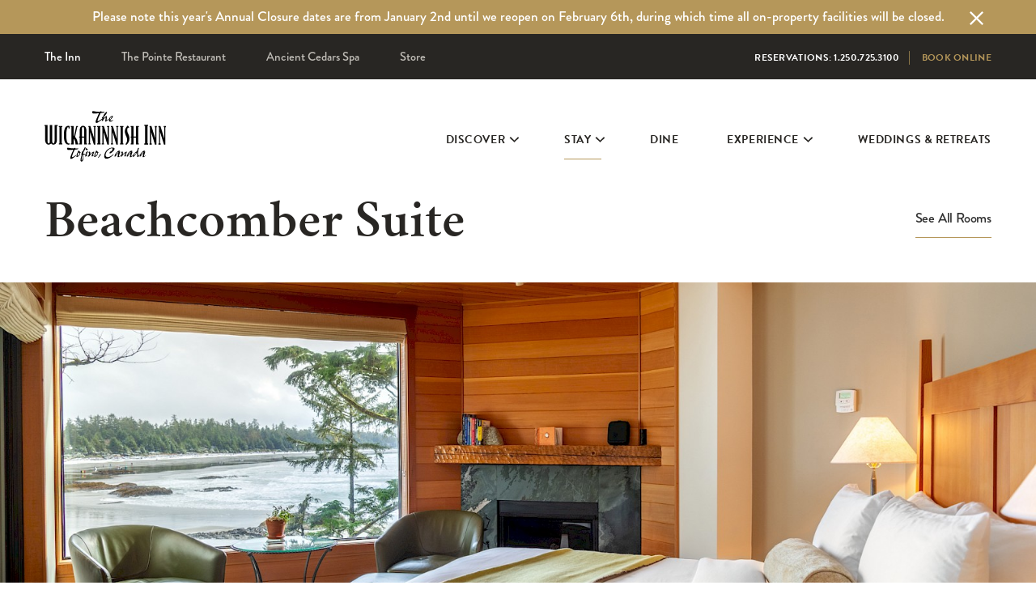

--- FILE ---
content_type: text/html; charset=UTF-8
request_url: https://www.wickinn.com/accommodation/rooms/beachcomber-suite/
body_size: 13105
content:
<!DOCTYPE html><html class=no-js lang=en><meta charset=utf-8><meta name=viewport content="width=device-width, initial-scale=1, maximum-scale=1, user-scalable=0"><link rel=apple-touch-icon sizes=180x180 href="/favicons/apple-touch-icon.png?v1=dLJpRPgawj"><link rel=icon type=image/png sizes=32x32 href="/favicons/favicon-32x32.png?v1=dLJpRPgawj"><link rel=icon type=image/png sizes=16x16 href="/favicons/favicon-16x16.png?v1=dLJpRPgawj"><link rel=manifest href="/favicons/site.webmanifest?v1=dLJpRPgawj"><link rel=mask-icon href="/favicons/safari-pinned-tab.svg?v1=dLJpRPgawj" color=#b5975a><link rel="shortcut icon" href="/favicons/favicon.ico?v1=dLJpRPgawj"><meta name=apple-mobile-web-app-title content=WickInn><meta name=application-name content=WickInn><meta name=msapplication-TileColor content=#000000><meta name=theme-color content=#ffffff><meta name=facebook-domain-verification content=tnbvkueaor0byoiic2a6pbttr822i1><style>svg{width:1px;height:1px}</style><link rel=stylesheet href=https://use.typekit.net/tsc0rzy.css><link rel=stylesheet href=/site/assets/pwpc/pwpc-44de09eefef2f079d69b13b363d095b713cfdb09.css><meta name=google-site-verification content=zKvdhrk9LjBbw5NUQNWMrFoKKo6pQLd2szB6MkuOcu0><script>(function(w,d,s,l,i){w[l]=w[l]||[];w[l].push({'gtm.start':new Date().getTime(),event:'gtm.js'});var f=d.getElementsByTagName(s)[0],j=d.createElement(s),dl=l!='dataLayer'?'&l='+l:'';j.async=!0;j.src='//www.googletagmanager.com/gtm.js?id='+i+dl;f.parentNode.insertBefore(j,f)})(window,document,'script','dataLayer','GTM-T4KMVB')</script><meta name=all_fields content=""><title>Beachcomber Suite in Tofino: Waterfront on Chesterman Beach | Wickaninnish Inn, Tofino, Canada</title><meta name=description content="These waterfront suites in Tofino are in the Beach Building, nestled at the end of Chesterman Beach & include all the amenities needed for a relaxing stay."><meta property=image content=""><link rel=canonical href=https://www.wickinn.com/accommodation/rooms/beachcomber-suite/><meta name=robots content=""><meta name=all_fields_END content=""><meta name=author content="VentureWeb Design Ltd"><meta property=og:site_name content="Wickaninnish Inn, Tofino, Canada"><meta property=og:title content="Beachcomber Suite in Tofino: Waterfront on Chesterman Beach"><meta property=og:url content=https://www.wickinn.com/accommodation/rooms/beachcomber-suite/><meta property=og:description content="These waterfront suites in Tofino are in the Beach Building, nestled at the end of Chesterman Beach & include all the amenities needed for a relaxing stay."><meta property=og:type content=website><meta property=og:image content=""><meta name=twitter:card content=summary><meta name=twitter:site content=@wickinnbc><meta name=twitter:title content="Beachcomber Suite in Tofino: Waterfront on Chesterman Beach"><meta name=twitter:url content=https://www.wickinn.com/accommodation/rooms/beachcomber-suite/><meta name=twitter:description content="These waterfront suites in Tofino are in the Beach Building, nestled at the end of Chesterman Beach & include all the amenities needed for a relaxing stay."><meta name=twitter:image content=""><style>.privacywire{background:#fff;bottom:-250%;box-shadow:0 -1px 3px rgba(0,0,0,.3);left:0;opacity:0;padding:1rem;position:fixed;right:0;transition:bottom .3s ease-in,opacity .3s ease;z-index:1}.show-banner .privacywire-banner,.show-message .privacywire-message,.show-options .privacywire-options{bottom:0;opacity:1}.privacywire-header{font-weight:700}.privacywire button[hidden],.privacywire-ask-consent-blueprint,[data-ask-consent-rendered="1"]{display:none}</style><script>var PrivacyWireSettings={"version":1,"dnt":"1","bots":"1","customFunction":"privacyWireCustomHandler","messageTimeout":1500,"consentByClass":"0","cookieGroups":{"necessary":"Essential","functional":"Functional","statistics":"Analytics","marketing":"Marketing","external_media":"External Media"}}</script><script type=module src=/site/modules/privacywire/js/PrivacyWire.js></script><script nomodule src=/site/modules/privacywire/js/ie_polyfill.js></script><script nomodule src=/site/modules/privacywire/js/PrivacyWire_legacy.js></script><body class="not-home template--room page-id--1893 no-lead-image booking-message-on" data-nav-status=state><noscript><iframe src="//www.googletagmanager.com/ns.html?id=GTM-T4KMVB" height=0 width=0 style=display:none;visibility:hidden></iframe></noscript><section id=alert-banner class=alert-banner role=alert><div class=l-wrapper><h2 class=u-hide-visual>Alert Banner - Important Information</h2><div class=alert-banner__text><p>Please note this year's Annual Closure dates are from January 2nd until we reopen on February 6th, during which time all on-property facilities will be closed.<div class=alert-close></div></div></div></section><div class=universal-global-nav__wrapper><section class=universal-nav__wrapper roll=complementary><h1 class=u-hide-visual>Navigation Sections</h1><a class=u-hide-visual href=#global-nav>Skip to Navigation Links by Section</a> <a class=u-hide-visual href=#main>Skip to Main Content</a><nav class="universal-nav l-wrapper" role=navigation><ul class=universal-nav__list><li class="universal-nav__item universal-nav__item-link--is-active"><a class=universal-nav__item-link href=/>The Inn</a><li class=universal-nav__item><a class=universal-nav__item-link href=https://thepointerestaurant.ca/>The Pointe Restaurant</a><li class=universal-nav__item><a class=universal-nav__item-link href=/ancient-cedars-spa/>Ancient Cedars Spa</a><li class=universal-nav__item><a class=universal-nav__item-link href=/landing/gift-gallery/>Store</a></ul><div class=universal-nav__phone-brand-wrapper><div class=universal-nav__phone><a href=tel:1-250-725-3100><span>Reservations: 1.250.725.3100 </span></a></div><div class=universal-nav__brand-logo><span class=universal-nav__divider>|</span> <a href="https://www.reseze.net/servlet/WebresShowAvailable?hotelid=1598" title="Book Online" target=_blank>Book Online</a></div></div></nav></section><header id=header class=nav__wrapper role=banner><div class="nav__container l-wrapper"><div class=nav__mobile-toggle><span></span></div><div class=nav__logo><h1 class=u-hide-visual>Wickaninnish Inn</h1><a href=/ rel=home> <i class=u-hide-visual>Wickaninnish Inn - Home</i><svg role=img>
<use xmlns:xlink="http://www.w3.org/1999/xlink" xlink:href="/site/themes/vwtheme/build/img/ref.svg#wickinn-logo"></use></svg> </a></div><div class=nav__phone><a href=tel:+1-250-725-3100><svg role=img>
<use xmlns:xlink="http://www.w3.org/1999/xlink" xlink:href="/site/themes/vwtheme/build/img/ref.svg#phone"></use></svg> </a></div><div class=nav__links><h1 class=u-hide-visual>Navigation Links by Section</h1><a class=u-hide-visual href=#main>Skip to Main Content</a><nav class=global-nav role=navigation><ul class=global-nav__list><li class="global-nav__item global-nav__item--dropdown js-sub-nav__the-inn"><a class=global-nav__item-link href="">Discover<svg role=img>
<use xmlns:xlink="http://www.w3.org/1999/xlink" xlink:href="/site/themes/vwtheme/build/img/ref.svg#chevron"></use></svg></a><li class="global-nav__item global-nav__item--dropdown js-sub-nav__accommodation global-nav__item--is-active"><a class=global-nav__item-link href="">Stay<svg role=img>
<use xmlns:xlink="http://www.w3.org/1999/xlink" xlink:href="/site/themes/vwtheme/build/img/ref.svg#chevron"></use></svg></a><li class=global-nav__item><a class=global-nav__item-link href=/eat-drink/>Dine</a><li class="global-nav__item global-nav__item--dropdown js-sub-nav__experiences"><a class=global-nav__item-link href="">Experience<svg role=img>
<use xmlns:xlink="http://www.w3.org/1999/xlink" xlink:href="/site/themes/vwtheme/build/img/ref.svg#chevron"></use></svg></a><li class=global-nav__item><a class=global-nav__item-link href=/weddings-retreats/>Weddings & Retreats</a></ul></nav><nav class="universal-nav universal-nav--footer" role=navigation><ul class=universal-nav__list><li class="universal-nav__item universal-nav__item-link--is-active"><a class=universal-nav__item-link href=/>The Inn</a><li class=universal-nav__item><a class=universal-nav__item-link href=https://thepointerestaurant.ca/>The Pointe Restaurant</a><li class=universal-nav__item><a class=universal-nav__item-link href=/ancient-cedars-spa/>Ancient Cedars Spa</a><li class=universal-nav__item><a class=universal-nav__item-link href=/landing/gift-gallery/>Store</a></ul></nav></div><div class=nav__button><a class="btn-primary btn-primary--nav" href="https://www.reseze.net/servlet/WebresShowAvailable?hotelid=1598" title="Book Online" target=_blank>
Book Online</a></div></div><section class="sub-nav__wrapper sub-nav__the-inn"><div class="sub-nav sub-nav--the-inn l-wrapper"><div class="sub-nav__section sub-nav__cta"><div class=info-box><a href=/experiences/chesterman-beach/><div class=info_box__image><picture> <source srcset="/site/assets/files/13201/chesterman_beach_by_simone_mondino_september_2018-89_copy.800x1052.jpg 800w,/site/assets/files/13201/chesterman_beach_by_simone_mondino_september_2018-89_copy.533x701.jpg 533w,/site/assets/files/13201/chesterman_beach_by_simone_mondino_september_2018-89_copy.400x526.jpg 400w,/site/assets/files/13201/chesterman_beach_by_simone_mondino_september_2018-89_copy.320x420.jpg 320w,/site/assets/files/13201/chesterman_beach_by_simone_mondino_september_2018-89_copy.266x350.jpg 266w" data-sizes=auto loading=lazy alt=""> <img src="/site/assets/files/13201/chesterman_beach_by_simone_mondino_september_2018-89_copy.800x1052.jpg 800w,/site/assets/files/13201/chesterman_beach_by_simone_mondino_september_2018-89_copy.533x701.jpg 533w,/site/assets/files/13201/chesterman_beach_by_simone_mondino_september_2018-89_copy.400x526.jpg 400w,/site/assets/files/13201/chesterman_beach_by_simone_mondino_september_2018-89_copy.320x420.jpg 320w,/site/assets/files/13201/chesterman_beach_by_simone_mondino_september_2018-89_copy.266x350.jpg 266w" data-sizes=auto loading=lazy alt=""> </picture></div><div class=info-box__text-box><div class=info-box__title>Chesterman Beach</div></div></a></div></div><div class=sub-nav__section><a class="text-link-back sub-nav__back" href=""><svg role=img>
<use xmlns:xlink="http://www.w3.org/1999/xlink" xlink:href="/site/themes/vwtheme/build/img/ref.svg#chevron"></use></svg>
Back</a><h2 class=sub-nav__title>The Inn</h2><ul class=sub-nav__list><li class=sub-nav__item><a class=sub-nav__item-link href=/about/about-the-inn/>Discover the Inn</a><li class=sub-nav__item><a class=sub-nav__item-link href=/about/family-story/>Our Family Story</a><li class=sub-nav__item><a class=sub-nav__item-link href=/about/sustainability/>Sustainability</a><li class=sub-nav__item><a class=sub-nav__item-link href=/about/relais-chateaux/>Relais &amp; Châteaux</a><li class=sub-nav__item><a class=sub-nav__item-link href=/about/awards-recognition/>Awards</a></ul></div><div class=sub-nav__section><h2 class=sub-nav__title>Tofino</h2><ul class=sub-nav__list><li class=sub-nav__item><a class=sub-nav__item-link href=/about/community/>Community</a><li class=sub-nav__item><a class=sub-nav__item-link href=/about/history/>History</a><li class=sub-nav__item><a class=sub-nav__item-link href=/about/nature-wildlife/>Nature &amp; Wildlife</a><li class=sub-nav__item><a class=sub-nav__item-link href=/about/seasons/>Seasons</a><li class=sub-nav__item><a class=sub-nav__item-link href=/about/beaches-trails/>Beaches &amp; Trails</a><li class=sub-nav__item><a class=sub-nav__item-link href=/about/pacific-rim-national-park-reserve/>Pacific Rim National Park Reserve</a></ul></div><div class=sub-nav__section><h2 class=sub-nav__title>More Info</h2><ul class=sub-nav__list><li class=sub-nav__item><a class=sub-nav__item-link href=/about/beachcam/>Beachcam &amp; Conditions</a><li class=sub-nav__item><a class=sub-nav__item-link href=/about/getting-here/>Getting Here</a><li class=sub-nav__item><a class=sub-nav__item-link href=/on-pointe/>News &amp; Stories</a><li class=sub-nav__item><a class=sub-nav__item-link href=/podcast/>Podcasts</a><li class=sub-nav__item><a class=sub-nav__item-link href=/events/>Events</a><li class=sub-nav__item><a class=sub-nav__item-link href=/contact-us/>Contact Us</a></ul></div><a class="text-link-back sub-nav__back sub-nav__back--last" href=""><svg role=img>
<use xmlns:xlink="http://www.w3.org/1999/xlink" xlink:href="/site/themes/vwtheme/build/img/ref.svg#chevron"></use></svg>
Back</a></div></section><section class="sub-nav__wrapper sub-nav__accommodation"><div class="sub-nav sub-nav--accommodation l-wrapper"><div class="sub-nav__section sub-nav__cta"><div class=info-box><a href=/accommodation/interactive-map/><div class=info_box__image><picture> <source srcset="/site/assets/files/2284/wickaninnish_inn_exterior_aerial_by_bella_chambers_-_tag_social_laundry_on_ig_2023-26.800x1052.jpg 800w,/site/assets/files/2284/wickaninnish_inn_exterior_aerial_by_bella_chambers_-_tag_social_laundry_on_ig_2023-26.533x701.jpg 533w,/site/assets/files/2284/wickaninnish_inn_exterior_aerial_by_bella_chambers_-_tag_social_laundry_on_ig_2023-26.400x526.jpg 400w,/site/assets/files/2284/wickaninnish_inn_exterior_aerial_by_bella_chambers_-_tag_social_laundry_on_ig_2023-26.320x420.jpg 320w,/site/assets/files/2284/wickaninnish_inn_exterior_aerial_by_bella_chambers_-_tag_social_laundry_on_ig_2023-26.266x350.jpg 266w" data-sizes=auto loading=lazy alt="Wickaninnish Inn Property Orientation"> <img src="/site/assets/files/2284/wickaninnish_inn_exterior_aerial_by_bella_chambers_-_tag_social_laundry_on_ig_2023-26.800x1052.jpg 800w,/site/assets/files/2284/wickaninnish_inn_exterior_aerial_by_bella_chambers_-_tag_social_laundry_on_ig_2023-26.533x701.jpg 533w,/site/assets/files/2284/wickaninnish_inn_exterior_aerial_by_bella_chambers_-_tag_social_laundry_on_ig_2023-26.400x526.jpg 400w,/site/assets/files/2284/wickaninnish_inn_exterior_aerial_by_bella_chambers_-_tag_social_laundry_on_ig_2023-26.320x420.jpg 320w,/site/assets/files/2284/wickaninnish_inn_exterior_aerial_by_bella_chambers_-_tag_social_laundry_on_ig_2023-26.266x350.jpg 266w" data-sizes=auto loading=lazy alt="Wickaninnish Inn Property Orientation"> </picture></div><div class=info-box__text-box><div class=info-box__title>View Our Interactive Map</div></div></a></div></div><div class=sub-nav__section><a class="text-link-back sub-nav__back" href=""><svg role=img>
<use xmlns:xlink="http://www.w3.org/1999/xlink" xlink:href="/site/themes/vwtheme/build/img/ref.svg#chevron"></use></svg>
Back</a><h2 class=sub-nav__title>The Pointe Building</h2><ul class=sub-nav__list><li class=sub-nav__item><a class=sub-nav__item-link href=/accommodation/pointe-building/>Overview</a><li class=sub-nav__item><a class=sub-nav__item-link href=/accommodation/rooms/pointe-south-deluxe/>Pointe South Deluxe</a><li class=sub-nav__item><a class=sub-nav__item-link href=/accommodation/rooms/pointe-west-deluxe/>Pointe West Deluxe</a><li class=sub-nav__item><a class=sub-nav__item-link href=/accommodation/rooms/limited-view-east-deluxe/>Second Floor East Deluxe</a><li class=sub-nav__item><a class=sub-nav__item-link href=/accommodation/rooms/pointe-east-deluxe/>Third Floor East Deluxe</a><li class=sub-nav__item><a class=sub-nav__item-link href=/accommodation/rooms/premier-room/>Premier Room</a></ul><a class=text-link__tertiary href=/accommodation/rooms/>View All Rooms &amp; Suites</a></div><div class=sub-nav__section><h2 class=sub-nav__title>The Beach Building</h2><ul class=sub-nav__list><li class=sub-nav__item><a class=sub-nav__item-link href=/accommodation/beach-building/>Overview</a><li class=sub-nav__item><a class=sub-nav__item-link href=/accommodation/rooms/beachcomber-suite/>Beachcomber Suite</a><li class=sub-nav__item><a class=sub-nav__item-link href=/accommodation/rooms/beach-deluxe-rooms/>Beach Deluxe Rooms</a><li class=sub-nav__item><a class=sub-nav__item-link href=/accommodation/rooms/frank-island-suite/>Frank Island Suite</a><li class=sub-nav__item><a class=sub-nav__item-link href=/accommodation/rooms/chesterman-beach-loft-suite/>Chesterman Loft Suite</a><li class=sub-nav__item><a class=sub-nav__item-link href=/accommodation/rooms/canopy-suite/>Canopy Suite</a></ul><a class=text-link__tertiary href=/accommodation/rooms/>View all Rooms &amp; Suites</a></div><div class=sub-nav__section><h2 class=sub-nav__title>More Info</h2><ul class=sub-nav__list><li class=sub-nav__item><a class=sub-nav__item-link href=/accommodation/interactive-map/>Interactive Map</a><li class=sub-nav__item><a class=sub-nav__item-link href=/accommodation/amenities/>Guest Amenities</a><li class=sub-nav__item><a class=sub-nav__item-link href=/accommodation/packages/>Packages</a><li class=sub-nav__item><a class=sub-nav__item-link href=/accommodation/pets/>Pet-friendly</a><li class=sub-nav__item><a class=sub-nav__item-link href=/accommodation/accessibility/>Accessibility</a><li class=sub-nav__item><a class=sub-nav__item-link href=/accommodation/reservation-agreement/>Reservation Agreement</a></ul></div><a class="text-link-back sub-nav__back sub-nav__back--last" href=""><svg role=img>
<use xmlns:xlink="http://www.w3.org/1999/xlink" xlink:href="/site/themes/vwtheme/build/img/ref.svg#chevron"></use></svg>
Back</a></div></section><section class="sub-nav__wrapper sub-nav__experiences"><div class="sub-nav sub-nav--experiences l-wrapper"><div class="sub-nav__section sub-nav__cta"><div class=info-box><a href=/experiences/winter-storm-watching/><div class=info_box__image><picture> <source srcset="/site/assets/files/12812/winter_storm_watching_coast_and_storm_front_-_jeremy_koreski_april_2019-27.800x1052.jpg 800w,/site/assets/files/12812/winter_storm_watching_coast_and_storm_front_-_jeremy_koreski_april_2019-27.533x701.jpg 533w,/site/assets/files/12812/winter_storm_watching_coast_and_storm_front_-_jeremy_koreski_april_2019-27.400x526.jpg 400w,/site/assets/files/12812/winter_storm_watching_coast_and_storm_front_-_jeremy_koreski_april_2019-27.320x420.jpg 320w,/site/assets/files/12812/winter_storm_watching_coast_and_storm_front_-_jeremy_koreski_april_2019-27.266x350.jpg 266w" data-sizes=auto loading=lazy alt=""> <img src="/site/assets/files/12812/winter_storm_watching_coast_and_storm_front_-_jeremy_koreski_april_2019-27.800x1052.jpg 800w,/site/assets/files/12812/winter_storm_watching_coast_and_storm_front_-_jeremy_koreski_april_2019-27.533x701.jpg 533w,/site/assets/files/12812/winter_storm_watching_coast_and_storm_front_-_jeremy_koreski_april_2019-27.400x526.jpg 400w,/site/assets/files/12812/winter_storm_watching_coast_and_storm_front_-_jeremy_koreski_april_2019-27.320x420.jpg 320w,/site/assets/files/12812/winter_storm_watching_coast_and_storm_front_-_jeremy_koreski_april_2019-27.266x350.jpg 266w" data-sizes=auto loading=lazy alt=""> </picture></div><div class=info-box__text-box><div class=info-box__title>Winter Storm Watching</div></div></a></div></div><div class=sub-nav__section><a class="text-link-back sub-nav__back" href=""><svg role=img>
<use xmlns:xlink="http://www.w3.org/1999/xlink" xlink:href="/site/themes/vwtheme/build/img/ref.svg#chevron"></use></svg>
Back</a><h2 class=sub-nav__title>At the Wick</h2><ul class=sub-nav__list><li class=sub-nav__item><a class=sub-nav__item-link href=/experiences/>Overview</a><li class=sub-nav__item><a class=sub-nav__item-link href=/experiences/ancient-cedars-spa/>Ancient Cedars Spa</a><li class=sub-nav__item><a class=sub-nav__item-link href=/experiences/henry-nolla-art-gallery/>Henry Nolla Art Gallery</a><li class=sub-nav__item><a class=sub-nav__item-link href=/experiences/henry-nollas-carving-shed/>Henry Nolla&#039;s Carving Shed</a><li class=sub-nav__item><a class=sub-nav__item-link href=/experiences/chesterman-beach/>Chesterman Beach</a><li class=sub-nav__item><a class=sub-nav__item-link href=/experiences/winter-storm-watching/>Storm Watching</a></ul></div><div class=sub-nav__section><h2 class=sub-nav__title>In Tofino</h2><ul class=sub-nav__list><li class=sub-nav__item><a class=sub-nav__item-link href=/experiences/on-the-water/>On the Water</a><li class=sub-nav__item><a class=sub-nav__item-link href=/experiences/on-land/>On Land</a><li class=sub-nav__item><a class=sub-nav__item-link href=/experiences/in-town/>In Town</a><li class=sub-nav__item><a class=sub-nav__item-link href=/experiences/in-ucluelet/>In Ucluelet</a></ul></div><div class=sub-nav__section><h2 class=sub-nav__title>More Info</h2><ul class=sub-nav__list><li class=sub-nav__item><a class=sub-nav__item-link href=/itineraries/>Itineraries</a><li class=sub-nav__item><a class=sub-nav__item-link href=/experiences/concierge/>Concierge</a><li class=sub-nav__item><a class=sub-nav__item-link href=/accommodation/amenities/>Guest Amenities</a></ul></div><a class="text-link-back sub-nav__back sub-nav__back--last" href=""><svg role=img>
<use xmlns:xlink="http://www.w3.org/1999/xlink" xlink:href="/site/themes/vwtheme/build/img/ref.svg#chevron"></use></svg>
Back</a></div></section></header></div><main id=main role=main><section roll=article><div class="title-text-link l-wrapper"><h1 class="hdr-one title-text-link__title">Beachcomber Suite</h1><div class="title-text-link__link u-hide--to-959"><a class=text-link href=/accommodation/rooms/>See All Rooms</a></div></div></section><aside role=complementary><div class=lead-image-medium__container><picture> <source media="(min-width: 34.38em)" srcset="/site/assets/files/1893/bke4-room39-bycaitlinronda_websize_-6.2400x1182.jpg 2200w,/site/assets/files/1893/bke4-room39-bycaitlinronda_websize_-6.1600x788.jpg 1600w,/site/assets/files/1893/bke4-room39-bycaitlinronda_websize_-6.1200x591.jpg 1200w,/site/assets/files/1893/bke4-room39-bycaitlinronda_websize_-6.960x472.jpg 960w,/site/assets/files/1893/bke4-room39-bycaitlinronda_websize_-6.800x394.jpg 800w,/site/assets/files/1893/bke4-room39-bycaitlinronda_websize_-6.685x337.jpg 685w,/site/assets/files/1893/bke4-room39-bycaitlinronda_websize_-6.600x295.jpg 600w" data-sizes=auto alt="Beachcomber Suit at Wickaninnish Inn Tofino"> <source srcset="/site/assets/files/1893/bke4-room39-bycaitlinronda_websize_-6.1000x1053.jpg 1000w,/site/assets/files/1893/bke4-room39-bycaitlinronda_websize_-6.666x702.jpg 666w,/site/assets/files/1893/bke4-room39-bycaitlinronda_websize_-6.500x526.jpg 500w,/site/assets/files/1893/bke4-room39-bycaitlinronda_websize_-6.400x421.jpg 400w,/site/assets/files/1893/bke4-room39-bycaitlinronda_websize_-6.333x351.jpg 333w,/site/assets/files/1893/bke4-room39-bycaitlinronda_websize_-6.285x300.jpg 285w,/site/assets/files/1893/bke4-room39-bycaitlinronda_websize_-6.250x263.jpg 250w" data-sizes=auto alt="Beachcomber Suit at Wickaninnish Inn Tofino"> <img src="/site/assets/files/1893/bke4-room39-bycaitlinronda_websize_-6.2400x1182.jpg 2200w,/site/assets/files/1893/bke4-room39-bycaitlinronda_websize_-6.1600x788.jpg 1600w,/site/assets/files/1893/bke4-room39-bycaitlinronda_websize_-6.1200x591.jpg 1200w,/site/assets/files/1893/bke4-room39-bycaitlinronda_websize_-6.960x472.jpg 960w,/site/assets/files/1893/bke4-room39-bycaitlinronda_websize_-6.800x394.jpg 800w,/site/assets/files/1893/bke4-room39-bycaitlinronda_websize_-6.685x337.jpg 685w,/site/assets/files/1893/bke4-room39-bycaitlinronda_websize_-6.600x295.jpg 600w" data-sizes=auto alt="Beachcomber Suit at Wickaninnish Inn Tofino"> </picture></div></aside><div class="text-sidebar l-wrapper"><div class=text-sidebar__main><div class=text-sidebar__text><p>Encircled by old-growth forest through which you discover the beach-to-ocean views, our Beachcomber Suites have the peaceful serenity you’ve been craving—especially if you take a moment for a nourishing soak in the spacious bathtub. These suites are in the Beach Building, nestled at the north end of Chesterman Beach, and incorporate all the amenities needed for a relaxing stay: a gas fireplace in the bedroom, a Queen sofa bed and an individual balcony are all part of the package. Beachcomber Suites are similar to the Frank Island Suites, but in place of the reading bench, there is a full wet bar arrangement.</div></div><div class=text-sidebar__sidebar><h2 class=text-sidebar__sidebar-title>Room Details</h2><ul class=text-sidebar__sidebar-list><li class=text-sidebar__sidebar-item>Beach Building<li class=text-sidebar__sidebar-item>King + Queen Sofabed<li class=text-sidebar__sidebar-item>850 sq.ft/79 sq.m</ul><div class=u-button-links__inline--left><a class=text-link href=#room-rates>See Rates</a> <a class=text-link href=#room-amenities>Room Amenities</a></div></div></div><section class="js-carrousel relative pb1 l-wrapper__full-bleed--1600" roll=complementary><h1 class=u-hide-visual>Supporting Image Slideshow</h1><div class="js-carrousel__container mod--hidden mb1" data-carrousel-btn-previous-img=/site/themes/vwtheme/build/img/icons/svg/carousel_arrow_left.svg data-carrousel-btn-next-img=/site/themes/vwtheme/build/img/icons/svg/carousel_arrow_right.svg data-carrousel-btn-previous-text=Prev data-carrousel-btn-next-text=Next data-carrousel-prefix-class=vw data-carrousel-transition=fade data-carrousel-hx=h2 data-carrousel-span-text=Slides data-carousel-hide-arrows-focus=true><div class=js-carrousel__content><picture> <source media="(min-width: 34.38em)" data-srcset="/site/assets/files/13053/wickaninnish_inn_guest_room_beachcomber_suite_by_caitlin_ronda_-18-large.2000x1111.jpg 2000w,/site/assets/files/13053/wickaninnish_inn_guest_room_beachcomber_suite_by_caitlin_ronda_-18-large.1333x740.jpg 1333w,/site/assets/files/13053/wickaninnish_inn_guest_room_beachcomber_suite_by_caitlin_ronda_-18-large.1000x555.jpg 1000w,/site/assets/files/13053/wickaninnish_inn_guest_room_beachcomber_suite_by_caitlin_ronda_-18-large.800x444.jpg 800w,/site/assets/files/13053/wickaninnish_inn_guest_room_beachcomber_suite_by_caitlin_ronda_-18-large.666x370.jpg 666w,/site/assets/files/13053/wickaninnish_inn_guest_room_beachcomber_suite_by_caitlin_ronda_-18-large.571x317.jpg 571w,/site/assets/files/13053/wickaninnish_inn_guest_room_beachcomber_suite_by_caitlin_ronda_-18-large.500x277.jpg 500w" data-sizes=auto class=lazyload alt=""> <source data-srcset="/site/assets/files/13053/wickaninnish_inn_guest_room_beachcomber_suite_by_caitlin_ronda_-18-large.866x1111.jpg 866w,/site/assets/files/13053/wickaninnish_inn_guest_room_beachcomber_suite_by_caitlin_ronda_-18-large.577x740.jpg 577w,/site/assets/files/13053/wickaninnish_inn_guest_room_beachcomber_suite_by_caitlin_ronda_-18-large.433x555.jpg 433w,/site/assets/files/13053/wickaninnish_inn_guest_room_beachcomber_suite_by_caitlin_ronda_-18-large.346x444.jpg 346w,/site/assets/files/13053/wickaninnish_inn_guest_room_beachcomber_suite_by_caitlin_ronda_-18-large.288x370.jpg 288w,/site/assets/files/13053/wickaninnish_inn_guest_room_beachcomber_suite_by_caitlin_ronda_-18-large.247x317.jpg 247w,/site/assets/files/13053/wickaninnish_inn_guest_room_beachcomber_suite_by_caitlin_ronda_-18-large.216x277.jpg 216w" data-sizes=auto class=lazyload alt=""> <img data-srcset="/site/assets/files/13053/wickaninnish_inn_guest_room_beachcomber_suite_by_caitlin_ronda_-18-large.2000x1111.jpg 2000w,/site/assets/files/13053/wickaninnish_inn_guest_room_beachcomber_suite_by_caitlin_ronda_-18-large.1333x740.jpg 1333w,/site/assets/files/13053/wickaninnish_inn_guest_room_beachcomber_suite_by_caitlin_ronda_-18-large.1000x555.jpg 1000w,/site/assets/files/13053/wickaninnish_inn_guest_room_beachcomber_suite_by_caitlin_ronda_-18-large.800x444.jpg 800w,/site/assets/files/13053/wickaninnish_inn_guest_room_beachcomber_suite_by_caitlin_ronda_-18-large.666x370.jpg 666w,/site/assets/files/13053/wickaninnish_inn_guest_room_beachcomber_suite_by_caitlin_ronda_-18-large.571x317.jpg 571w,/site/assets/files/13053/wickaninnish_inn_guest_room_beachcomber_suite_by_caitlin_ronda_-18-large.500x277.jpg 500w" data-sizes=auto class=lazyload alt=""> </picture></div><div class=js-carrousel__content><picture> <source media="(min-width: 34.38em)" data-srcset="/site/assets/files/13053/wickaninnish_inn_guest_room_beachcomber_suite_by_caitlin_ronda_-5-large.2000x1111.jpg 2000w,/site/assets/files/13053/wickaninnish_inn_guest_room_beachcomber_suite_by_caitlin_ronda_-5-large.1333x740.jpg 1333w,/site/assets/files/13053/wickaninnish_inn_guest_room_beachcomber_suite_by_caitlin_ronda_-5-large.1000x555.jpg 1000w,/site/assets/files/13053/wickaninnish_inn_guest_room_beachcomber_suite_by_caitlin_ronda_-5-large.800x444.jpg 800w,/site/assets/files/13053/wickaninnish_inn_guest_room_beachcomber_suite_by_caitlin_ronda_-5-large.666x370.jpg 666w,/site/assets/files/13053/wickaninnish_inn_guest_room_beachcomber_suite_by_caitlin_ronda_-5-large.571x317.jpg 571w,/site/assets/files/13053/wickaninnish_inn_guest_room_beachcomber_suite_by_caitlin_ronda_-5-large.500x277.jpg 500w" data-sizes=auto class=lazyload alt=""> <source data-srcset="/site/assets/files/13053/wickaninnish_inn_guest_room_beachcomber_suite_by_caitlin_ronda_-5-large.866x1111.jpg 866w,/site/assets/files/13053/wickaninnish_inn_guest_room_beachcomber_suite_by_caitlin_ronda_-5-large.577x740.jpg 577w,/site/assets/files/13053/wickaninnish_inn_guest_room_beachcomber_suite_by_caitlin_ronda_-5-large.433x555.jpg 433w,/site/assets/files/13053/wickaninnish_inn_guest_room_beachcomber_suite_by_caitlin_ronda_-5-large.346x444.jpg 346w,/site/assets/files/13053/wickaninnish_inn_guest_room_beachcomber_suite_by_caitlin_ronda_-5-large.288x370.jpg 288w,/site/assets/files/13053/wickaninnish_inn_guest_room_beachcomber_suite_by_caitlin_ronda_-5-large.247x317.jpg 247w,/site/assets/files/13053/wickaninnish_inn_guest_room_beachcomber_suite_by_caitlin_ronda_-5-large.216x277.jpg 216w" data-sizes=auto class=lazyload alt=""> <img data-srcset="/site/assets/files/13053/wickaninnish_inn_guest_room_beachcomber_suite_by_caitlin_ronda_-5-large.2000x1111.jpg 2000w,/site/assets/files/13053/wickaninnish_inn_guest_room_beachcomber_suite_by_caitlin_ronda_-5-large.1333x740.jpg 1333w,/site/assets/files/13053/wickaninnish_inn_guest_room_beachcomber_suite_by_caitlin_ronda_-5-large.1000x555.jpg 1000w,/site/assets/files/13053/wickaninnish_inn_guest_room_beachcomber_suite_by_caitlin_ronda_-5-large.800x444.jpg 800w,/site/assets/files/13053/wickaninnish_inn_guest_room_beachcomber_suite_by_caitlin_ronda_-5-large.666x370.jpg 666w,/site/assets/files/13053/wickaninnish_inn_guest_room_beachcomber_suite_by_caitlin_ronda_-5-large.571x317.jpg 571w,/site/assets/files/13053/wickaninnish_inn_guest_room_beachcomber_suite_by_caitlin_ronda_-5-large.500x277.jpg 500w" data-sizes=auto class=lazyload alt=""> </picture></div><div class=js-carrousel__content><picture> <source media="(min-width: 34.38em)" data-srcset="/site/assets/files/13053/beachcomber_suite_shower_and_wet_bar.2000x1111.jpg 2000w,/site/assets/files/13053/beachcomber_suite_shower_and_wet_bar.1333x740.jpg 1333w,/site/assets/files/13053/beachcomber_suite_shower_and_wet_bar.1000x555.jpg 1000w,/site/assets/files/13053/beachcomber_suite_shower_and_wet_bar.800x444.jpg 800w,/site/assets/files/13053/beachcomber_suite_shower_and_wet_bar.666x370.jpg 666w,/site/assets/files/13053/beachcomber_suite_shower_and_wet_bar.571x317.jpg 571w,/site/assets/files/13053/beachcomber_suite_shower_and_wet_bar.500x277.jpg 500w" data-sizes=auto class=lazyload alt=""> <source data-srcset="/site/assets/files/13053/beachcomber_suite_shower_and_wet_bar.866x1111.jpg 866w,/site/assets/files/13053/beachcomber_suite_shower_and_wet_bar.577x740.jpg 577w,/site/assets/files/13053/beachcomber_suite_shower_and_wet_bar.433x555.jpg 433w,/site/assets/files/13053/beachcomber_suite_shower_and_wet_bar.346x444.jpg 346w,/site/assets/files/13053/beachcomber_suite_shower_and_wet_bar.288x370.jpg 288w,/site/assets/files/13053/beachcomber_suite_shower_and_wet_bar.247x317.jpg 247w,/site/assets/files/13053/beachcomber_suite_shower_and_wet_bar.216x277.jpg 216w" data-sizes=auto class=lazyload alt=""> <img data-srcset="/site/assets/files/13053/beachcomber_suite_shower_and_wet_bar.2000x1111.jpg 2000w,/site/assets/files/13053/beachcomber_suite_shower_and_wet_bar.1333x740.jpg 1333w,/site/assets/files/13053/beachcomber_suite_shower_and_wet_bar.1000x555.jpg 1000w,/site/assets/files/13053/beachcomber_suite_shower_and_wet_bar.800x444.jpg 800w,/site/assets/files/13053/beachcomber_suite_shower_and_wet_bar.666x370.jpg 666w,/site/assets/files/13053/beachcomber_suite_shower_and_wet_bar.571x317.jpg 571w,/site/assets/files/13053/beachcomber_suite_shower_and_wet_bar.500x277.jpg 500w" data-sizes=auto class=lazyload alt=""> </picture></div><div class=js-carrousel__content><picture> <source media="(min-width: 34.38em)" data-srcset="/site/assets/files/13053/wickaninnish_inn_guest_room_beachcomber_suite_by_caitlin_ronda_-7-large.2000x1111.jpg 2000w,/site/assets/files/13053/wickaninnish_inn_guest_room_beachcomber_suite_by_caitlin_ronda_-7-large.1333x740.jpg 1333w,/site/assets/files/13053/wickaninnish_inn_guest_room_beachcomber_suite_by_caitlin_ronda_-7-large.1000x555.jpg 1000w,/site/assets/files/13053/wickaninnish_inn_guest_room_beachcomber_suite_by_caitlin_ronda_-7-large.800x444.jpg 800w,/site/assets/files/13053/wickaninnish_inn_guest_room_beachcomber_suite_by_caitlin_ronda_-7-large.666x370.jpg 666w,/site/assets/files/13053/wickaninnish_inn_guest_room_beachcomber_suite_by_caitlin_ronda_-7-large.571x317.jpg 571w,/site/assets/files/13053/wickaninnish_inn_guest_room_beachcomber_suite_by_caitlin_ronda_-7-large.500x277.jpg 500w" data-sizes=auto class=lazyload alt=""> <source data-srcset="/site/assets/files/13053/wickaninnish_inn_guest_room_beachcomber_suite_by_caitlin_ronda_-7-large.866x1111.jpg 866w,/site/assets/files/13053/wickaninnish_inn_guest_room_beachcomber_suite_by_caitlin_ronda_-7-large.577x740.jpg 577w,/site/assets/files/13053/wickaninnish_inn_guest_room_beachcomber_suite_by_caitlin_ronda_-7-large.433x555.jpg 433w,/site/assets/files/13053/wickaninnish_inn_guest_room_beachcomber_suite_by_caitlin_ronda_-7-large.346x444.jpg 346w,/site/assets/files/13053/wickaninnish_inn_guest_room_beachcomber_suite_by_caitlin_ronda_-7-large.288x370.jpg 288w,/site/assets/files/13053/wickaninnish_inn_guest_room_beachcomber_suite_by_caitlin_ronda_-7-large.247x317.jpg 247w,/site/assets/files/13053/wickaninnish_inn_guest_room_beachcomber_suite_by_caitlin_ronda_-7-large.216x277.jpg 216w" data-sizes=auto class=lazyload alt=""> <img data-srcset="/site/assets/files/13053/wickaninnish_inn_guest_room_beachcomber_suite_by_caitlin_ronda_-7-large.2000x1111.jpg 2000w,/site/assets/files/13053/wickaninnish_inn_guest_room_beachcomber_suite_by_caitlin_ronda_-7-large.1333x740.jpg 1333w,/site/assets/files/13053/wickaninnish_inn_guest_room_beachcomber_suite_by_caitlin_ronda_-7-large.1000x555.jpg 1000w,/site/assets/files/13053/wickaninnish_inn_guest_room_beachcomber_suite_by_caitlin_ronda_-7-large.800x444.jpg 800w,/site/assets/files/13053/wickaninnish_inn_guest_room_beachcomber_suite_by_caitlin_ronda_-7-large.666x370.jpg 666w,/site/assets/files/13053/wickaninnish_inn_guest_room_beachcomber_suite_by_caitlin_ronda_-7-large.571x317.jpg 571w,/site/assets/files/13053/wickaninnish_inn_guest_room_beachcomber_suite_by_caitlin_ronda_-7-large.500x277.jpg 500w" data-sizes=auto class=lazyload alt=""> </picture></div><div class=js-carrousel__content><picture> <source media="(min-width: 34.38em)" data-srcset="/site/assets/files/13053/wickaninnish_inn_guest_room_beachcomber_suite_by_caitlin_ronda_-6-large.2000x1111.jpg 2000w,/site/assets/files/13053/wickaninnish_inn_guest_room_beachcomber_suite_by_caitlin_ronda_-6-large.1333x740.jpg 1333w,/site/assets/files/13053/wickaninnish_inn_guest_room_beachcomber_suite_by_caitlin_ronda_-6-large.1000x555.jpg 1000w,/site/assets/files/13053/wickaninnish_inn_guest_room_beachcomber_suite_by_caitlin_ronda_-6-large.800x444.jpg 800w,/site/assets/files/13053/wickaninnish_inn_guest_room_beachcomber_suite_by_caitlin_ronda_-6-large.666x370.jpg 666w,/site/assets/files/13053/wickaninnish_inn_guest_room_beachcomber_suite_by_caitlin_ronda_-6-large.571x317.jpg 571w,/site/assets/files/13053/wickaninnish_inn_guest_room_beachcomber_suite_by_caitlin_ronda_-6-large.500x277.jpg 500w" data-sizes=auto class=lazyload alt=""> <source data-srcset="/site/assets/files/13053/wickaninnish_inn_guest_room_beachcomber_suite_by_caitlin_ronda_-6-large.866x1111.jpg 866w,/site/assets/files/13053/wickaninnish_inn_guest_room_beachcomber_suite_by_caitlin_ronda_-6-large.577x740.jpg 577w,/site/assets/files/13053/wickaninnish_inn_guest_room_beachcomber_suite_by_caitlin_ronda_-6-large.433x555.jpg 433w,/site/assets/files/13053/wickaninnish_inn_guest_room_beachcomber_suite_by_caitlin_ronda_-6-large.346x444.jpg 346w,/site/assets/files/13053/wickaninnish_inn_guest_room_beachcomber_suite_by_caitlin_ronda_-6-large.288x370.jpg 288w,/site/assets/files/13053/wickaninnish_inn_guest_room_beachcomber_suite_by_caitlin_ronda_-6-large.247x317.jpg 247w,/site/assets/files/13053/wickaninnish_inn_guest_room_beachcomber_suite_by_caitlin_ronda_-6-large.216x277.jpg 216w" data-sizes=auto class=lazyload alt=""> <img data-srcset="/site/assets/files/13053/wickaninnish_inn_guest_room_beachcomber_suite_by_caitlin_ronda_-6-large.2000x1111.jpg 2000w,/site/assets/files/13053/wickaninnish_inn_guest_room_beachcomber_suite_by_caitlin_ronda_-6-large.1333x740.jpg 1333w,/site/assets/files/13053/wickaninnish_inn_guest_room_beachcomber_suite_by_caitlin_ronda_-6-large.1000x555.jpg 1000w,/site/assets/files/13053/wickaninnish_inn_guest_room_beachcomber_suite_by_caitlin_ronda_-6-large.800x444.jpg 800w,/site/assets/files/13053/wickaninnish_inn_guest_room_beachcomber_suite_by_caitlin_ronda_-6-large.666x370.jpg 666w,/site/assets/files/13053/wickaninnish_inn_guest_room_beachcomber_suite_by_caitlin_ronda_-6-large.571x317.jpg 571w,/site/assets/files/13053/wickaninnish_inn_guest_room_beachcomber_suite_by_caitlin_ronda_-6-large.500x277.jpg 500w" data-sizes=auto class=lazyload alt=""> </picture></div></div></section><section id=room-amenities class="tabs__wrapper l-wrapper" role=contentinfo><h1 class=hdr-six>Your Room Amenities</h1><div class=js-tabs data-existing-hx=h2><ul class=js-tablist><li class=js-tablist__item><a href=#amenities-bedroom class="js-tablist__link text-link__group">Bedroom</a><li class=js-tablist__item><a href=#amenities-bathroom class="js-tablist__link text-link__group">Bathroom</a><li class=js-tablist__item><a href=#amenities-closet class="js-tablist__link text-link__group">Closet</a></ul><div class=text-editor><div id=amenities-bedroom class="js-tabcontent l-split-view"><h2 class=u-hide-visual>Bedroom Amenities</h2><ul><li>In-room iPad<li>Bose Bluetooth speaker<li>Wireless Internet<li>Digital in-room music library<li>Digital newspapers & magazines<li>Samsung flat screen TV<li>Stormlight oil candle</ul><ul><li>Selection of coffee, teas & hot chocolate<li>Flashlight<li>Binoculars<li>Brita water filter & stainless steel water bottles<li>Fireplace<li>Private Bar</ul></div><div id=amenities-bathroom class="js-tabcontent l-split-view"><h2 class=u-hide-visual>Bathroom Amenities</h2><ul><li>Heated tile floor<li>Salon-quality hair dryer<li>Q-tips & cotton balls<li>Makeup-remover pads</ul><ul><li>The Hobbyist soaps & Comfort Zone hair care products<li>Makeup mirror<li>Bathrobes<li>Rock tealight candle</ul></div><div id=amenities-closet class="js-tabcontent l-split-view"><h2 class=u-hide-visual>Closet Amenities</h2><ul><li>Helly Hansen raincoats & rain pants<li>Iron & ironing board<li>Safe<li>Luggage rack</ul><ul><li>Hudson Bay blankets<li>Umbrellas<li>Backpack, beach blanket & towels</ul></div></div></div></section><aside class="testimonial__wrapper testimonial__wrapper--drk" roll=complementary><div class="l-wrapper testimonial__container "><blockquote><p>Spectacular! I never knew when the staff came to clean daily. Literally everything was thought of in the room to ensure the most enjoyment of our stay.</p><cite>Dauzat Family</cite><div class=blockquote_location>Texas, USA</div></blockquote></div></aside><section id=room-rates class="tabs__wrapper--booking-widget l-wrapper l-seven-four"><div class="tabs__wrapper table__rate-table l-seven-four__seven"><h1 class=hdr-six>Beachcomber Suite Rates</h1><div class=js-tabs data-existing-hx=h2><ul class=js-tablist><li class=js-tablist__item><a class="js-tablist__link text-link__group" href=#storm>Storm</a><li class=js-tablist__item><a class="js-tablist__link text-link__group" href=#spring>Spring</a><li class=js-tablist__item><a class="js-tablist__link text-link__group" href=#summer>Summer</a><li class=js-tablist__item><a class="js-tablist__link text-link__group" href=#harvest>Harvest</a></ul><div id=storm class=js-tabcontent><h2 class=tabs__content--title>November 1, 2025 - March 31, 2026</h2><table><thead><tr><th>Room<th>Sun - Thur<th>Fri - Sat<th>Holidays</tr><tbody><tr><td>2nd Floor<td>$840<td>$900<td>$1080</td><tr><td>3rd Floor &amp; Canopy Level<td>$900<td>$960<td>$1140</table></div><div id=spring class=js-tabcontent><h2 class=tabs__content--title>April 1 - May 31, 2026</h2><table><thead><tr><th>Room<th>Sun - Thur<th>Fri - Sat<th>Holidays</tr><tbody><tr><td>2nd Floor<td>$1000<td>$1060<td>$1240</td><tr><td>3rd Floor &amp; Canopy Level<td>$1060<td>$1120<td>$1300</table></div><div id=summer class=js-tabcontent><h2 class=tabs__content--title>June 1 - September 30, 2026</h2><table><thead><tr><th>Room<th>All Days<th>Holidays</tr><tbody><tr><td>2nd Floor<td>$1340<td>$1520</td><tr><td>3rd Floor &amp; Canopy Level<td>$1400<td>$1580</table></div><div id=harvest class=js-tabcontent><h2 class=tabs__content--title>October 1 - 31, 2025</h2><table><thead><tr><th>Room<th>Sun - Thur<th>Fri - Sat<th>Holidays</tr><tbody><tr><td>2nd Floor<td>$940<td>$1000<td>$1180</td><tr><td>3rd Floor &amp; Canopy Level<td>$1000<td>$1060<td>$1240</table></div></div><p class=u-disclaimer><span>*</span>Taxes and breakfast are not included.<br>&nbsp;&nbsp;Rates and taxes are subject to change without notice.</p><br><br><p><a class=text-link href=/accommodation/reservation-agreement/>See Rate Exceptions and Room Agreement</a></div><div class=l-seven-four__four><section class=booking-widget><h1 class=hdr-six>Check Availability</h1><div class=booking-widget__intro-text><p>Use the form below to check if this room is available for your preferred dates. Alternately, <noscript data-emo=3_nroSALiVkej625jSIyMgLdigcuNhLVohLdjevVjhke3gPU96LZ3TcD3ruu>email</noscript> or call our reservations team on <a href=tel:1-250-725-3100>1.250.725.3100</a></div><div class="booking-widget-message__text booking-widget-message__text--gold"><p style=text-align:center;>Please note this year's Annual Closure dates are from January 2nd until we reopen on February 6th,<br>during which time all on-property facilities will be closed.</div><form id=FormBuilder_booking_widget class="FormBuilderFrameworkBasic FormBuilder InputfieldNoFocus InputfieldFormWidths InputfieldForm" name=booking-widget action=https://www.reseze.net/servlet/WebresShowAvailable><div class=Inputfields><div class="Inputfield Inputfield_arrival_date"><label class="InputfieldHeader InputfieldStateToggle" for=datepicker>Check In*</label><div class=InputfieldContent><input class=datepicker id=datepicker--room name=arrivalVisual value="Jan 19, 2026"></div></div><div class=booking-widget__input--two-up><div class="Inputfield Inputfield_nights InputfieldSelect InputfieldColumnWidthFirst booking-widget__input--two-up--item" id=wrap_Inputfield_nights><label class="InputfieldHeader InputfieldStateToggle" for=Inputfield_nights>Nights**</label><div class=InputfieldContent><select id=Inputfield_nights name=nightsStay><option value=2>2<option selected value=3>3<option value=4>4<option value=5>5<option value=6>6<option value=7>7<option value=8>8<option value=9>9<option value=10>10<option value=11>11<option value=12>12<option value=13>13<option value=14>14<option value=15>15<option value=16>16<option value=17>17<option value=18>18<option value=19>19<option value=20>20<option value=21>21<option value=22>22<option value=23>23<option value=24>24<option value=25>25<option value=26>26<option value=27>27<option value=28>28<option value=29>29<option value=30>30<option value=31>31</select></div></div><div class="Inputfield Inputfield_guests InputfieldSelect InputfieldColumnWidthFirst booking-widget__input--two-up--item" id=wrap_Inputfield_guests><label class="InputfieldHeader InputfieldStateToggle" for=Inputfield_guests>Guests</label><div class=InputfieldContent><select id=Inputfield_guests name=adults><option value=1>1<option selected value=2>2<option value=3>3<option value=4>4</select></div></div></div><input type=hidden name=hotelid value=1598> <input type=hidden name=rmattr value=bke> <input type=hidden id=arrivalDate name=arrivalDate value=20260119> <input type=hidden name=numberRooms value=1> <input type=hidden name=roomType value=any> <input type=hidden name=buildingCode value=any> <input type=hidden name=returnurl value=https://www.wickinn.com/reservation-request/><div class="Inputfield Inputfield_booking-widget_submit InputfieldSubmit" id=wrap_booking-widget_submit><div class=InputfieldContent><button class=btn--full-width type=submit name="" value="Submit">Submit</button></div></div></div></form><p><small>* Same-day bookings are not possible online. Please call us to check availability.</small><p><small>** Please note minimum stays length may apply.</small></p></section></div></section><aside class="related-content__wrapper related-content__wrapper--background" roll=complementary><div class="related-content l-wrapper"><h1 class=related-content__title>Similar Rooms</h1><div class="card__grid card__grid--see-all"><div class="card card--details"><div class=card__image><a href=/accommodation/rooms/frank-island-suite/> <picture> <source srcset="/site/assets/files/1895/the_beach_building_frank_island_suite_room_10_by_caitlin_gray_-_ronda_october_2025_5-hero.1000x743.jpg 1000w,/site/assets/files/1895/the_beach_building_frank_island_suite_room_10_by_caitlin_gray_-_ronda_october_2025_5-hero.666x495.jpg 666w,/site/assets/files/1895/the_beach_building_frank_island_suite_room_10_by_caitlin_gray_-_ronda_october_2025_5-hero.500x371.jpg 500w,/site/assets/files/1895/the_beach_building_frank_island_suite_room_10_by_caitlin_gray_-_ronda_october_2025_5-hero.400x297.jpg 400w,/site/assets/files/1895/the_beach_building_frank_island_suite_room_10_by_caitlin_gray_-_ronda_october_2025_5-hero.333x247.jpg 333w" data-sizes=auto loading=lazy alt=""> <img src="/site/assets/files/1895/the_beach_building_frank_island_suite_room_10_by_caitlin_gray_-_ronda_october_2025_5-hero.1000x743.jpg 1000w,/site/assets/files/1895/the_beach_building_frank_island_suite_room_10_by_caitlin_gray_-_ronda_october_2025_5-hero.666x495.jpg 666w,/site/assets/files/1895/the_beach_building_frank_island_suite_room_10_by_caitlin_gray_-_ronda_october_2025_5-hero.500x371.jpg 500w,/site/assets/files/1895/the_beach_building_frank_island_suite_room_10_by_caitlin_gray_-_ronda_october_2025_5-hero.400x297.jpg 400w,/site/assets/files/1895/the_beach_building_frank_island_suite_room_10_by_caitlin_gray_-_ronda_october_2025_5-hero.333x247.jpg 333w" data-sizes=auto loading=lazy alt=""> </picture> </a></div><div class=card__text-box><div class=card__sub-title>Beach Building</div><h2 class=card__title><a href=/accommodation/rooms/frank-island-suite/>Frank Island Suite</a></h2><div class=card__specs><ul><li>King + Double Sofabed<li>850 sq.ft / 79 sq.m</ul></div></div></div><div class="card card--details"><div class=card__image><a href=/accommodation/rooms/chesterman-beach-loft-suite/> <picture> <source srcset="/site/assets/files/1700/the_beach_building_chesterman_beach_loft_suite_room_48_caitlin_gray-ronda_october_2025_91-hero-1.1000x743.jpg 1000w,/site/assets/files/1700/the_beach_building_chesterman_beach_loft_suite_room_48_caitlin_gray-ronda_october_2025_91-hero-1.666x495.jpg 666w,/site/assets/files/1700/the_beach_building_chesterman_beach_loft_suite_room_48_caitlin_gray-ronda_october_2025_91-hero-1.500x371.jpg 500w,/site/assets/files/1700/the_beach_building_chesterman_beach_loft_suite_room_48_caitlin_gray-ronda_october_2025_91-hero-1.400x297.jpg 400w,/site/assets/files/1700/the_beach_building_chesterman_beach_loft_suite_room_48_caitlin_gray-ronda_october_2025_91-hero-1.333x247.jpg 333w" data-sizes=auto loading=lazy alt="Chesterman Beach Loft at Wickaninnish Inn Tofino"> <img src="/site/assets/files/1700/the_beach_building_chesterman_beach_loft_suite_room_48_caitlin_gray-ronda_october_2025_91-hero-1.1000x743.jpg 1000w,/site/assets/files/1700/the_beach_building_chesterman_beach_loft_suite_room_48_caitlin_gray-ronda_october_2025_91-hero-1.666x495.jpg 666w,/site/assets/files/1700/the_beach_building_chesterman_beach_loft_suite_room_48_caitlin_gray-ronda_october_2025_91-hero-1.500x371.jpg 500w,/site/assets/files/1700/the_beach_building_chesterman_beach_loft_suite_room_48_caitlin_gray-ronda_october_2025_91-hero-1.400x297.jpg 400w,/site/assets/files/1700/the_beach_building_chesterman_beach_loft_suite_room_48_caitlin_gray-ronda_october_2025_91-hero-1.333x247.jpg 333w" data-sizes=auto loading=lazy alt="Chesterman Beach Loft at Wickaninnish Inn Tofino"> </picture> </a></div><div class=card__text-box><div class=card__sub-title>Beach Building</div><h2 class=card__title><a href=/accommodation/rooms/chesterman-beach-loft-suite/>Chesterman Loft Suite</a></h2><div class=card__specs><ul><li>King + Queen Sofabed<li>1150 sq.ft / 106.8 sq.m</ul></div></div></div><div class="card card--details"><div class=card__image><a href=/accommodation/rooms/beach-deluxe-rooms/> <picture> <source srcset="/site/assets/files/1665/the_beach_building_king_deluxe_room_room_36_by_caitlin_gray_-_ronda_october_2025_36-hero.1000x743.jpg 1000w,/site/assets/files/1665/the_beach_building_king_deluxe_room_room_36_by_caitlin_gray_-_ronda_october_2025_36-hero.666x495.jpg 666w,/site/assets/files/1665/the_beach_building_king_deluxe_room_room_36_by_caitlin_gray_-_ronda_october_2025_36-hero.500x371.jpg 500w,/site/assets/files/1665/the_beach_building_king_deluxe_room_room_36_by_caitlin_gray_-_ronda_october_2025_36-hero.400x297.jpg 400w,/site/assets/files/1665/the_beach_building_king_deluxe_room_room_36_by_caitlin_gray_-_ronda_october_2025_36-hero.333x247.jpg 333w" data-sizes=auto loading=lazy alt="Panoramic view of a spacious bedroom featuring a large bed with white bedding and a green throw, wooden furniture, a cozy sitting area with two armchairs, and a fireplace. Large windows offer a scenic view of Chesterman Beach."> <img src="/site/assets/files/1665/the_beach_building_king_deluxe_room_room_36_by_caitlin_gray_-_ronda_october_2025_36-hero.1000x743.jpg 1000w,/site/assets/files/1665/the_beach_building_king_deluxe_room_room_36_by_caitlin_gray_-_ronda_october_2025_36-hero.666x495.jpg 666w,/site/assets/files/1665/the_beach_building_king_deluxe_room_room_36_by_caitlin_gray_-_ronda_october_2025_36-hero.500x371.jpg 500w,/site/assets/files/1665/the_beach_building_king_deluxe_room_room_36_by_caitlin_gray_-_ronda_october_2025_36-hero.400x297.jpg 400w,/site/assets/files/1665/the_beach_building_king_deluxe_room_room_36_by_caitlin_gray_-_ronda_october_2025_36-hero.333x247.jpg 333w" data-sizes=auto loading=lazy alt="Panoramic view of a spacious bedroom featuring a large bed with white bedding and a green throw, wooden furniture, a cozy sitting area with two armchairs, and a fireplace. Large windows offer a scenic view of Chesterman Beach."> </picture> </a></div><div class=card__text-box><div class=card__sub-title>Beach Building</div><h2 class=card__title><a href=/accommodation/rooms/beach-deluxe-rooms/>Beach Deluxe Rooms</a></h2><div class=card__specs><ul><li>King or Queen (x2)<li>605 sq.ft / 56.2 sq.m</ul></div></div></div></div><a class=text-link href=/accommodation/rooms/>See All Rooms</a></div></aside><section class=l-wrapper role=complementary><h1 class=u-hide-visual>Wickaninnish Inn General Information</h1><ul class=info-box--grid><li class=info-box><a href=/contact-us/><div class=info_box__image><picture> <source srcset="/site/assets/files/1048/end_of_ride_priority_cycles_jeremy_koreski.800x1052.jpg 800w,/site/assets/files/1048/end_of_ride_priority_cycles_jeremy_koreski.533x701.jpg 533w,/site/assets/files/1048/end_of_ride_priority_cycles_jeremy_koreski.400x526.jpg 400w,/site/assets/files/1048/end_of_ride_priority_cycles_jeremy_koreski.320x420.jpg 320w,/site/assets/files/1048/end_of_ride_priority_cycles_jeremy_koreski.266x350.jpg 266w" data-sizes=auto loading=lazy alt="Connecting on a Bike Ride"> <img src="/site/assets/files/1048/end_of_ride_priority_cycles_jeremy_koreski.800x1052.jpg 800w,/site/assets/files/1048/end_of_ride_priority_cycles_jeremy_koreski.533x701.jpg 533w,/site/assets/files/1048/end_of_ride_priority_cycles_jeremy_koreski.400x526.jpg 400w,/site/assets/files/1048/end_of_ride_priority_cycles_jeremy_koreski.320x420.jpg 320w,/site/assets/files/1048/end_of_ride_priority_cycles_jeremy_koreski.266x350.jpg 266w" data-sizes=auto loading=lazy alt="Connecting on a Bike Ride"> </picture></div><div class=info-box__text-box><div class=info-box__title>Contact Us</div></div></a><li class=info-box><a href=/itineraries/nature/><div class=info_box__image><picture> <source srcset="/site/assets/files/3493/vargas_island_from_air_michael_becker_1200x1364.800x1052.jpg 800w,/site/assets/files/3493/vargas_island_from_air_michael_becker_1200x1364.533x701.jpg 533w,/site/assets/files/3493/vargas_island_from_air_michael_becker_1200x1364.400x526.jpg 400w,/site/assets/files/3493/vargas_island_from_air_michael_becker_1200x1364.320x420.jpg 320w,/site/assets/files/3493/vargas_island_from_air_michael_becker_1200x1364.266x350.jpg 266w" data-sizes=auto loading=lazy alt=""> <img src="/site/assets/files/3493/vargas_island_from_air_michael_becker_1200x1364.800x1052.jpg 800w,/site/assets/files/3493/vargas_island_from_air_michael_becker_1200x1364.533x701.jpg 533w,/site/assets/files/3493/vargas_island_from_air_michael_becker_1200x1364.400x526.jpg 400w,/site/assets/files/3493/vargas_island_from_air_michael_becker_1200x1364.320x420.jpg 320w,/site/assets/files/3493/vargas_island_from_air_michael_becker_1200x1364.266x350.jpg 266w" data-sizes=auto loading=lazy alt=""> </picture></div><div class=info-box__text-box><div class=info-box__title>Nature</div></div></a><li class=info-box><a href=/accommodation/kids/><div class=info_box__image><picture> <source srcset="/site/assets/files/2065/child_biking_jeremy_koreski.800x1052.jpg 800w,/site/assets/files/2065/child_biking_jeremy_koreski.533x701.jpg 533w,/site/assets/files/2065/child_biking_jeremy_koreski.400x526.jpg 400w,/site/assets/files/2065/child_biking_jeremy_koreski.320x420.jpg 320w,/site/assets/files/2065/child_biking_jeremy_koreski.266x350.jpg 266w" data-sizes=auto loading=lazy alt="Children at Wickaninnish Inn"> <img src="/site/assets/files/2065/child_biking_jeremy_koreski.800x1052.jpg 800w,/site/assets/files/2065/child_biking_jeremy_koreski.533x701.jpg 533w,/site/assets/files/2065/child_biking_jeremy_koreski.400x526.jpg 400w,/site/assets/files/2065/child_biking_jeremy_koreski.320x420.jpg 320w,/site/assets/files/2065/child_biking_jeremy_koreski.266x350.jpg 266w" data-sizes=auto loading=lazy alt="Children at Wickaninnish Inn"> </picture></div><div class=info-box__text-box><div class=info-box__title>WickKids</div></div></a><li class=info-box><a href=/accommodation/interactive-map/><div class=info_box__image><picture> <source srcset="/site/assets/files/2284/wickaninnish_inn_exterior_aerial_by_bella_chambers_-_tag_social_laundry_on_ig_2023-26.800x1052.jpg 800w,/site/assets/files/2284/wickaninnish_inn_exterior_aerial_by_bella_chambers_-_tag_social_laundry_on_ig_2023-26.533x701.jpg 533w,/site/assets/files/2284/wickaninnish_inn_exterior_aerial_by_bella_chambers_-_tag_social_laundry_on_ig_2023-26.400x526.jpg 400w,/site/assets/files/2284/wickaninnish_inn_exterior_aerial_by_bella_chambers_-_tag_social_laundry_on_ig_2023-26.320x420.jpg 320w,/site/assets/files/2284/wickaninnish_inn_exterior_aerial_by_bella_chambers_-_tag_social_laundry_on_ig_2023-26.266x350.jpg 266w" data-sizes=auto loading=lazy alt="Wickaninnish Inn Property Orientation"> <img src="/site/assets/files/2284/wickaninnish_inn_exterior_aerial_by_bella_chambers_-_tag_social_laundry_on_ig_2023-26.800x1052.jpg 800w,/site/assets/files/2284/wickaninnish_inn_exterior_aerial_by_bella_chambers_-_tag_social_laundry_on_ig_2023-26.533x701.jpg 533w,/site/assets/files/2284/wickaninnish_inn_exterior_aerial_by_bella_chambers_-_tag_social_laundry_on_ig_2023-26.400x526.jpg 400w,/site/assets/files/2284/wickaninnish_inn_exterior_aerial_by_bella_chambers_-_tag_social_laundry_on_ig_2023-26.320x420.jpg 320w,/site/assets/files/2284/wickaninnish_inn_exterior_aerial_by_bella_chambers_-_tag_social_laundry_on_ig_2023-26.266x350.jpg 266w" data-sizes=auto loading=lazy alt="Wickaninnish Inn Property Orientation"> </picture></div><div class=info-box__text-box><div class=info-box__title>View Our Interactive Map</div></div></a></ul></section><br><br></main><aside class=newsletter-panel__section roll=dialog><div class="l-wrapper newsletter-panel__container"><div class=newsletter-panel__grid><div class=newsletter-panel__content><h2 class=newsletter-panel__heading>Connect with Us</h2><p class=newsletter-panel__text>Receive our latest news, stories & offers.</div><div class=newsletter-panel__form><a class="overlay-trigger overlay-trigger--newsletter"><div class=sigup-block><div class=sigup-block__box>Get the latest news from The Inn</div><div class=sigup-block__button>Subscribe</div></div></a></div></div><div class=overlay-content--newsletter><div class=overlay-close></div><div id=newsletter-signup><section class="booking-widget booking-widget__wrapper" r oll=application><h1 class=hdr-six>Subscribe to our Newsletter</h1><div class=booking-widget__intro-text><p>Get the latest musings from the staff and friends of the Wickaninnish Inn straight to your inbox.</div><form id=newsletter class="js-cm-form InputfieldForm" action="https://www.createsend.com/t/subscribeerror?description=" method=post data-id=A61C50BEC994754B1D79C5819EC1255C14C505365EDF6CA69A6FBBF1155912BF1AE540CD3CDCF3F10EECDC44C61296F76C8C355D8D8A292429A1D1509040CFD5><div class="Inputfield InputfieldEmail InputfieldStateRequired"><label class=InputfieldHeader for=fieldEmail>Email Address</label><div class=InputfieldContent><input id=fieldEmail name=cm-bddjyd-bddjyd class="js-cm-email-input required" type=email required></div></div><div class=booking-widget__input--two-up><div class="Inputfield InputfieldText InputfieldStateRequired booking-widget__input--two-up--item"><label class=InputfieldHeader for=fieldName>Name</label><div class=InputfieldContent><input id=fieldName class=required name=cm-name required></div></div><div class="Inputfield InputfieldText booking-widget__input--two-up--item"><label class=InputfieldHeader for=fieldhiuiud>City</label><div class=InputfieldContent><input id=fieldhiuiud name=cm-f-hiuiud></div></div></div><div class="Inputfield InputfieldSubmit"><div class=InputfieldContent><button class="js-cm-submit-button btn--full-width" type=submit value=Subscribe>Subscribe</button></div></div></form><div class=booking-widget__legal-copy><p>You can unsubscribe at any time by clicking the unsubscribe link at the bottom of our emails. To learn more, view our <a href=/privacy-policy/>privacy policy</a>.</div></section></div></div></div></aside><footer id=footer role=contentinfo><div class="footer__container l-wrapper"><div class=footer__logo><a href=/ title=Home rel=home><svg role=img>

<use xmlns:xlink="http://www.w3.org/1999/xlink" xlink:href="/site/themes/vwtheme/build/img/ref.svg#wickinn-logo"></use>
        </svg> </a></div><div class=footer__address-links-container><div class=footer__address-social-container><div class=footer__address-phone-container><p class=footer__link-address>500 Osprey Ln, Tofino, BC V0R 2Z0<p class=footer__link-phone>Toll Free: <a href=" tel:1.800.333.4604">1.800.333.4604</a></div><div class=footer__social role=contentinfo><ul class=footer__social-channels><li class=footer__social-icon><a href=https://www.instagram.com/wickinnbc/ target=_blank><svg role=img>

<use xmlns:xlink="http://www.w3.org/1999/xlink" xlink:href="/site/themes/vwtheme/build/img/ref.svg#instagram"></use>
                </svg> </a><li class="footer__social-icon footer__social-icon--facebook"><a href=https://www.facebook.com/WickInn target=_blank><svg role=img>

<use xmlns:xlink="http://www.w3.org/1999/xlink" xlink:href="/site/themes/vwtheme/build/img/ref.svg#facebook"></use>
                </svg> </a><li class="footer__social-icon footer__social-icon--youtube"><a href=https://www.youtube.com/user/WickaninnishInn target=_blank><svg role=img>

<use xmlns:xlink="http://www.w3.org/1999/xlink" xlink:href="/site/themes/vwtheme/build/img/ref.svg#youtube"></use>
                </svg> </a></ul></div></div><section class=footer-links__desktop role=contentinfo><div class="footer-links__list footer-links__one"><ul><li><a href=/accommodation/rooms/>Accommodation</a><li><a href=/eat-drink/>Dining</a><li><a href=/ancient-cedars-spa/>Ancient Cedars Spa</a><li><a href=/accommodation/interactive-map/>Explore The Inn</a><li><a href=/about/beachcam/>Beachcam &amp; Conditions</a></ul></div><div class="footer-links__list footer-links__two"><ul><li><a href=/contact-us/>Contact Us</a><li><a href=/about/getting-here/>Getting Here</a><li><a href=/weddings-retreats/>Retreats &amp; Weddings</a><li><a href=/about/sustainability/>Sustainability</a><li><a href=/on-pointe/>News &amp; Stories</a></ul></div><div class="footer-links__list footer-links__three"><ul><li><a href=/events/>Events</a><li><a href=/accommodation/accessibility/>Accessibility</a><li><a href=/careers/>Careers</a><li><a href=/media/>Media &amp; Gallery</a></ul></div></section><section class=footer-links__mobile role=contentinfo><div class=footer-links__list><ul><li><a href=/accommodation/rooms/>Accommodation</a><li><a href=/eat-drink/>Dining</a><li><a href=/ancient-cedars-spa/>Ancient Cedars Spa</a><li><a href=/accommodation/interactive-map/>Explore The Inn</a><li><a href=/about/beachcam/>Beachcam &amp; Conditions</a><li><a href=/contact-us/>Contact Us</a><li><a href=/about/getting-here/>Getting Here</a></ul></div><div class=footer-links__list><ul><li><a href=/weddings-retreats/>Retreats &amp; Weddings</a><li><a href=/about/sustainability/>Sustainability</a><li><a href=/on-pointe/>News &amp; Stories</a><li><a href=/events/>Events</a><li><a href=/accommodation/accessibility/>Accessibility</a><li><a href=/careers/>Careers</a><li><a href=/media/>Media &amp; Gallery</a></ul></div></section></div><section class=footer__copyright role=contentinfo><div class=footer__copyright-land><p>We acknowledge with gratitude that we live, work and gather on the traditional territory of the Tla-o-qui-aht First Nation.</div><div class=footer__copyright-branding-container><div class=footer__branding-logo><a href=https://www.relaischateaux.com/us/hotel/wickaninnish-inn/ target=_blank aria-label="Relais Chateaux - Wickaninnish Inn"> <img class=footer__branding-logo--second src=/site/themes/vwtheme/build/img/icons/svg/relais-chateaux-gold-white.svg alt="Relais Chateaux logo"> <span class=u-hide-visual>Wickaninnish Inn Relais Chateaux page Opens in a new tab.</span> </a></div></div><div class=footer__copyright-mouse><p>&#64; Wickaninnish Inn. All rights reserved.<p><a href=/privacy-policy/>Privacy</a> | <a href=#cookies class=js-privacy-wire-notice-toggle>Manage Cookies</a></div></section></div></footer><script src=/site/assets/pwpc/pwpc-ac5f889cb5367adb4b34bcdb470e158fc4fd0c9c.js>
    </script><script defer src=/site/assets/pwpc/pwpc-46ac4fe44cf5eb8990dcc960a5e5d76a86f5cb74.js></script><script defer src=/site/assets/pwpc/pwpc-92f722f50df79c5e7f42b8fa0d664dfb9579dea9.js></script><script defer src=/site/assets/pwpc/pwpc-d1950bd56a11bc74c730137197e25bdeba3a54d2.js></script><script src=https://js.createsend1.com/javascript/copypastesubscribeformlogic.js></script><div class=overlay-curtain></div><div class=overlay-content--booking-widget><div class=overlay-close></div><section class=booking-widget><h1 class=hdr-six>Check Availability</h1><div class=booking-widget__intro-text><p>Use the form below to check if this room is available for your preferred dates. Alternately, <noscript data-emo=3_nroSALiVkej625jSIyMgLdigcuNhLVohLdjevVjhke3gPU96LZ3TcD3ruu>email</noscript> or call our reservations team on <a href=tel:1-250-725-3100>1.250.725.3100</a></div><div class="booking-widget-message__text booking-widget-message__text--gold"><p style=text-align:center;>Please note this year's Annual Closure dates are from January 2nd until we reopen on February 6th,<br>during which time all on-property facilities will be closed.</div><form id=FormBuilder_booking_widget class="FormBuilderFrameworkBasic FormBuilder InputfieldNoFocus InputfieldFormWidths InputfieldForm" name=booking-widget action=https://www.reseze.net/servlet/WebresShowAvailable><div class=Inputfields><div class="Inputfield Inputfield_arrival_date"><label class="InputfieldHeader InputfieldStateToggle" for=datepicker>Check In*</label><div class=InputfieldContent><input class=datepicker id=datepicker--header name=arrivalVisual value="Jan 19, 2026"></div></div><div class=booking-widget__input--two-up><div class="Inputfield Inputfield_nights InputfieldSelect InputfieldColumnWidthFirst booking-widget__input--two-up--item" id=wrap_Inputfield_nights><label class="InputfieldHeader InputfieldStateToggle" for=Inputfield_nights>Nights**</label><div class=InputfieldContent><select id=Inputfield_nights name=nightsStay><option value=2>2<option selected value=3>3<option value=4>4<option value=5>5<option value=6>6<option value=7>7<option value=8>8<option value=9>9<option value=10>10<option value=11>11<option value=12>12<option value=13>13<option value=14>14<option value=15>15<option value=16>16<option value=17>17<option value=18>18<option value=19>19<option value=20>20<option value=21>21<option value=22>22<option value=23>23<option value=24>24<option value=25>25<option value=26>26<option value=27>27<option value=28>28<option value=29>29<option value=30>30<option value=31>31</select></div></div><div class="Inputfield Inputfield_guests InputfieldSelect InputfieldColumnWidthFirst booking-widget__input--two-up--item" id=wrap_Inputfield_guests><label class="InputfieldHeader InputfieldStateToggle" for=Inputfield_guests>Guests</label><div class=InputfieldContent><select id=Inputfield_guests name=adults><option value=1>1<option selected value=2>2<option value=3>3<option value=4>4</select></div></div></div><input type=hidden name=hotelid value=1598> <input type=hidden name=rmattr value=bke> <input type=hidden id=arrivalDate name=arrivalDate value=20260119> <input type=hidden name=numberRooms value=1> <input type=hidden name=roomType value=any> <input type=hidden name=buildingCode value=any> <input type=hidden name=returnurl value=https://www.wickinn.com/reservation-request/><div class="Inputfield Inputfield_booking-widget_submit InputfieldSubmit" id=wrap_booking-widget_submit><div class=InputfieldContent><button class=btn--full-width type=submit name="" value="Submit">Submit</button></div></div></div></form><p><small>* Same-day bookings are not possible online. Please call us to check availability.</small><p><small>** Please note minimum stays length may apply.</small></p></section></div><script defer src=https://cdn.jsdelivr.net/npm/@alpinejs/collapse@3.x.x/dist/cdn.min.js></script><script defer src=https://cdn.jsdelivr.net/npm/alpinejs@3.x.x/dist/cdn.min.js></script><script>var emo=emo||{};emo.init=function(){!0===emo.debug&&console.log("EMO inited!\nUsing key: "+emo.key),emo.replace(document)},emo.cache=new Array,emo.replace=function(element){for(var decrypted,el=element.querySelectorAll("[data-emo]"),i=0;i<el.length;i++)el[i]&&(!0===emo.debug&&console.log(i+": "+el[i].outerHTML),el[i].firstChild&&el[i].removeChild(el[i].firstChild),decrypted=emo.decrypt(el[i].getAttribute("data-emo")),!0===emo.debug&&console.log(i+": "+decrypted),el[i].outerHTML=decrypted)},emo.decrypt=function(id){return emo.cache[id]||(emo.cache[id]=decodeURIComponent(escape(emo.decode(id)))),emo.cache[id]},emo.decode=function(data){for(var c2,c3,e1,e2,e3,e4,out="",i=0;i<data.length;)e1=emo.key.indexOf(data.charAt(i++)),c2=((15&(e2=emo.key.indexOf(data.charAt(i++))))<<4)+((e3=emo.key.indexOf(data.charAt(i++)))>>2),c3=((3&e3)<<6)+(e4=emo.key.indexOf(data.charAt(i++))),out+=String.fromCharCode((e1<<2)+(e2>>4)),64!=e3&&(out+=String.fromCharCode(c2)),64!=e4&&(out+=String.fromCharCode(c3));return out=out.includes(String.fromCharCode(0))?(out=out.replaceAll(String.fromCharCode(60)+String.fromCharCode(0),"")).replaceAll(String.fromCharCode(0),""):out},void 0!==emo.key?emo.init():window.addEventListener("DOMContentLoaded",emo.init)</script><script>var emo=emo||{};emo.key='uETQn2_SqA.fswM3mIOp7P6F9iojWNGXrDeVaLg8J5KbZUdyHBlRkxh1tv4zYc0C'</script><script src=/site/modules/MarkupSrcSet/scripts/markupsrcset.js async></script><div class=privacywire-wrapper id=privacywire-wrapper><div class=privacywire-page-wrapper><div class="privacywire privacywire-banner"><div class=privacywire-header>We value your privacy</div><div class=privacywire-body><div class=privacywire-text>We use cookies to enhance your browsing experience, serve networked ads or content, and analyze our traffic. By clicking "Allow Cookies", you consent to our use of cookies. For additional details view our <a href=/privacy-policy/>Privacy Policy</a>.</div><div class=privacywire-buttons><button class=allow-all>Allow Cookies</button><button class=allow-necessary>Decline All</button><button class=choose>Manage Cookies</button></div></div></div><div class="privacywire privacywire-options"><div class=privacywire-header>Cookie preferences</div><div class=privacywire-body><div class=privacywire-text><div class=privacywire-vw-custom><p>You can control how your data is used on our website. Learn more below about the cookies we use by reviewing our <a href=/privacy-policy/>Privacy Policy</a>.</div></div><div class=privacywire-text><ul><li ><label for=necessary><input class=required type=checkbox name=necessary id=necessary value=1 checked disabled> <strong>Essential</strong> <span class=privacywire-label-text>These cookies are required for the website to run and cannot be switched off. Such cookies are only set in response to actions made by you such as language, currency, login session, privacy preferences. You can set your browser to block these cookies but this might affect the way our site is working.</span> </label><li ><label for=functional><input class=optional type=checkbox name=functional id=functional value=0> <strong>Functional</strong> <span class=privacywire-label-text>These cookies enable our website to offer additional functions and personal settings. They can be set by us or by third-party service providers that we have placed on our pages. If you do not allow these cookies, these or some of these services may not work properly.</span> </label><li ><label for=statistics><input class=optional type=checkbox name=statistics id=statistics value=0> <strong>Analytics</strong> <span class=privacywire-label-text>These cookies allow us to measure visitor traffic and see traffic sources by collecting information in data sets. They also help us learn what are the most popular products and activities on our store.</span> </label><li ><label for=marketing><input class=optional type=checkbox name=marketing id=marketing value=0> <strong>Marketing</strong> <span class=privacywire-label-text>These cookies are usually set by our marketing and advertising partners. They may be used by them to build a profile of your interest and show you relevant ads. If you do not allow these cookies you will not experience targeted ads for your interests.</span> </label><li hidden><label for=external_media><input class=optional type=checkbox name=external_media id=external_media value=0> <strong>External Media</strong> </label></ul></div><div class=privacywire-buttons><button class=toggle>Accept / Decline All</button><button class=save>Save Preferences</button><button class=allow-all hidden>Allow Cookies</button></div></div></div><div class="privacywire privacywire-message"><div class=privacywire-body>Your cookie preferences have been saved.</div></div></div></div><div hidden class=privacywire-ask-consent-blueprint id=privacywire-ask-consent-blueprint><div class=privacywire-consent-message>To load this element, it is required to consent to the following cookie category: {category}.</div><button class=privacywire-consent-button data-consent-category={categoryname}>Load {category} cookies</button></div>

--- FILE ---
content_type: text/css
request_url: https://www.wickinn.com/site/assets/pwpc/pwpc-44de09eefef2f079d69b13b363d095b713cfdb09.css
body_size: 30682
content:
@-webkit-keyframes contentFadeIn{0%{opacity:0;-webkit-transform:translateY(.1875rem);transform:translateY(.1875rem)}100%{opacity:1;-webkit-transform:translateY(0);transform:translateY(0)}}@keyframes contentFadeIn{0%{opacity:0;-webkit-transform:translateY(.1875rem);transform:translateY(.1875rem)}100%{opacity:1;-webkit-transform:translateY(0);transform:translateY(0)}}@-webkit-keyframes contentFadeOut{0%{opacity:1}100%{opacity:0}}@keyframes contentFadeOut{0%{opacity:1}100%{opacity:0}}@-webkit-keyframes fadeInDelay{0%{background-color:rgba(0,0,0,0)}100%{background-color:#fff}}@keyframes fadeInDelay{0%{background-color:rgba(0,0,0,0)}100%{background-color:#fff}}@-webkit-keyframes fadeOutNoDelay{0%{background-color:#fff}100%{background-color:rgba(0,0,0,0)}}@keyframes fadeOutNoDelay{0%{background-color:#fff}100%{background-color:rgba(0,0,0,0)}}@-webkit-keyframes backgroundFadeInDelayed{0%{opacity:0}100%{opacity:1}}@keyframes backgroundFadeInDelayed{0%{opacity:0}100%{opacity:1}}@-webkit-keyframes imageFadeOutDelayed{0%{opacity:1}100%{opacity:.9}}@keyframes imageFadeOutDelayed{0%{opacity:1}100%{opacity:.9}}@-webkit-keyframes imageZoom{}@keyframes imageZoom{}.pika-single{z-index:9999;display:block;position:relative;position:absolute!important;color:#303030;background:#fff;font-family:"brandon-grotesque",sans-serif}.room-inquire__general .pika-single{border:1px solid #282623}.pika-single::before,.pika-single::after{content:" ";display:table}.pika-single::after{display:block;-webkit-transform:translateY(-20px);transform:translateY(-20px);padding-left:1.25rem;color:#b5975a;font-size:.8125rem;font-weight:700}.pika-single::after{content:"*Please note minimum stays length may apply. \a*Reservations within three days cannot be booked online. \a*Call 1.250.725.3100 for availability.";white-space:pre}@media(min-width:64em){.pika-single::after{content:"*Please note minimum stays length may apply. \a*Reservations within three days cannot be booked online. Call 1.250.725.3100 for availability."}}.pika-single::after{clear:both}.pika-single.is-hidden{display:none}.pika-single.is-bound{position:absolute;-webkit-box-shadow:0 0 25px rgba(0,0,0,.15);box-shadow:0 0 25px rgba(0,0,0,.15)}.pika-lendar{padding-top:20px;float:left;width:240px;margin:20px;margin-bottom:0;position:relative}@media(min-width:64em){.pika-lendar:nth-last-of-type(1)::after{content:"";display:block;background-color:#bfbcb6;width:1px;height:80%;margin-top:7%;position:absolute;top:0;left:-18px}}.is-empty{background-color:#fff}.pika-title{position:relative;text-align:center}.pika-label{display:inline-block;position:relative;z-index:9999;overflow:hidden;margin:0;padding:5px 3px 14px;font-size:16px;line-height:20px;font-weight:700;background-color:#fff}.pika-title select{cursor:pointer;position:absolute;z-index:9998;margin:0;left:0;top:5px;opacity:0}.pika-prev,.pika-next{display:block;cursor:pointer;position:relative;outline:none;border:0;padding:0;width:14px;height:8px;text-indent:20px;white-space:nowrap;overflow:hidden;background-color:rgba(0,0,0,0);background-position:center center;background-repeat:no-repeat;opacity:1;-webkit-transition:opacity .15s;transition:opacity .15s}.pika-prev:hover,.pika-next:hover{opacity:.5}.pika-prev,.is-rtl .pika-next{float:left;background-image:url([data-uri]);-webkit-transform:rotate(90deg) translateX(10px);transform:rotate(90deg) translateX(10px)}.pika-next,.is-rtl .pika-prev{float:right;background-image:url([data-uri]);-webkit-transform:rotate(-90deg) translateX(-10px);transform:rotate(-90deg) translateX(-10px)}.pika-prev.is-disabled,.pika-next.is-disabled{cursor:default;opacity:.2}.pika-select{display:inline-block}.pika-table{width:100%;border-collapse:collapse;border-spacing:0;border:0}.pika-table th,.pika-table td{width:14.2857%;padding:0}.pika-table th{color:#736f69;background:none;text-transform:uppercase;font-size:12px;line-height:25px;font-weight:700;text-align:center;padding-bottom:8px}.pika-button{cursor:pointer;display:block;-webkit-box-sizing:border-box;box-sizing:border-box;outline:none;border:0;margin:0;width:100%;padding:7px;color:#000;font-weight:500;font-size:12px;line-height:15px;text-align:center;background:#fff}.pika-week{font-size:11px;color:#999}.is-disabled.is-today .pika-button,.is-today .pika-button{color:#b5975a;font-weight:700;border:1px solid #b5975a;border-radius:2px}.is-selected .pika-button,.has-event .pika-button{color:#fff;font-weight:700;background-color:#b5975a;border-radius:2px}.has-event .pika-button{background:green;-webkit-box-shadow:inset 0 1px 3px #0076c9;box-shadow:inset 0 1px 3px #0076c9}.is-disabled .pika-button,.is-inrange .pika-button{background:none}.is-startrange .pika-button{color:#fff;background:#ff0;-webkit-box-shadow:none;box-shadow:none;border-radius:2px}.is-endrange .pika-button{color:#fff;background:purple;-webkit-box-shadow:none;box-shadow:none;border-radius:2px}.is-disabled .pika-button{pointer-events:none;cursor:default;color:#bebebc}.is-outside-current-month .pika-button{color:#999;opacity:.3}.is-selection-disabled{pointer-events:none;cursor:default}.pika-button:hover,.pika-row.pick-whole-week:hover .pika-button{color:#fff;background:#b5975a;-webkit-box-shadow:none;box-shadow:none;border-radius:2px}.pika-table abbr{border-bottom:none;cursor:default;-webkit-text-decoration:none;text-decoration:none}.ui-datepicker{-webkit-box-shadow:0 0 25px rgba(0,0,0,.15);box-shadow:0 0 25px rgba(0,0,0,.15)}.ui-datepicker table{font-size:11px!important}.ui-datepicker th{color:#736f69;background:none;text-transform:uppercase;font-size:12px;line-height:25px;font-weight:700;text-align:center;padding-bottom:8px}.ui-widget-header{border:none!important;background:none!important;background:#b5975a!important;font-weight:normal!important}.ui-state-default,.ui-widget-content .ui-state-default,.ui-widget-header .ui-state-default{border:none!important;background:#fff!important;color:#303030!important;text-align:center!important}.ui-state-hover,.ui-widget-content .ui-state-hover,.ui-widget-header .ui-state-hover,.ui-state-focus,.ui-widget-content .ui-state-focus,.ui-widget-header .ui-state-focus{border:none!important;background:#b5975a!important;font-weight:normal;color:#fff!important}.ui-state-active,.ui-widget-content .ui-state-active,.ui-widget-header .ui-state-active{border:none!important;background:#fff!important;color:#b5975a}.ui-state-highlight,.ui-widget-content .ui-state-highlight,.ui-widget-header .ui-state-highlight{color:#b5975a!important}html{font-family:sans-serif;-ms-text-size-adjust:100%;-webkit-text-size-adjust:100%}body{margin:0}h1,h2,h3,h4,h5,h6{margin:0;font-weight:normal}p{margin:0}ul,ol,dl,dt,dd{padding:0;margin:0;list-style:none}article,aside,details,figcaption,figure,footer,header,hgroup,main,menu,nav,section,summary{display:block}audio,canvas,progress,video{display:inline-block;vertical-align:baseline}audio:not([controls]){display:none;height:0}a{background-color:rgba(0,0,0,0)}a:active,a:hover{outline:0}img{border:0}svg:not(:root){overflow:hidden}figure{margin:0}hr{-webkit-box-sizing:content-box;box-sizing:content-box;height:0}blockquote{margin:0}button,input,optgroup,select,textarea{color:inherit;font:inherit;margin:0}button{overflow:visible}button,select{text-transform:none}button,input[type=button],input[type=reset],input[type=submit]{-webkit-appearance:button;background:none;border:none;cursor:pointer}input[type=text],input[type=email],textarea{-webkit-appearance:none;border-radius:0}button[disabled],html input[disabled]{cursor:default}button::-moz-focus-inner,input::-moz-focus-inner{border:0;padding:0}input:focus,select:focus,textarea:focus{outline:0}textarea{overflow:auto}optgroup{font-weight:bold}table{border-collapse:collapse;border-spacing:0}td,th{padding:0}@font-face{font-family:"crimson";src:url(../../themes/vwtheme/build/4ce24e9ce49452ef2b73.woff2) format("woff2"),url(../../themes/vwtheme/build/b771abb214f41617d015.woff) format("woff");font-weight:600;font-style:normal}@font-face{font-family:"crimson";src:url(../../themes/vwtheme/build/c1ae51c269f20ce8a602.woff2) format("woff2"),url(../../themes/vwtheme/build/4533157e48e543574f69.woff) format("woff");font-weight:600;font-style:italic}@font-face{font-family:"crimson";src:url(../../themes/vwtheme/build/5ef36fdf4139a8c59237.woff2) format("woff2"),url(../../themes/vwtheme/build/86945555c8e9bb81b003.woff) format("woff");font-weight:700;font-style:normal}body{font-family:"brandon-grotesque",sans-serif;color:#303030;font-weight:400;background-color:#fff;-webkit-font-smoothing:antialiased!important;font-smoothing:antialiased!important;-moz-osx-font-smoothing:grayscale;overflow-x:hidden}p{margin-bottom:1em}.hdr-one{font-family:"crimson",serif;font-weight:600;color:#282623;text-transform:none;font-size:2.875em;text-transform:capitalize}.hdr-one a{color:#b5975a}.hdr-one a:hover{color:#b5975a}@media screen and (min-width:25em){.hdr-one{font-size:calc(2.875em + 1.25*(100vw - 25em)/48.125)}}@media screen and (min-width:73.125em){.hdr-one{font-size:4.125em}}.hdr-one{line-height:1.0303;letter-spacing:.003030303em}.hdr-two{font-family:"crimson",serif;font-weight:600;color:#282623;text-transform:none;font-size:2.625em}.hdr-two a{color:#b5975a}.hdr-two a:hover{color:#b5975a}@media screen and (min-width:31.25em){.hdr-two{font-size:calc(2.625em + 1.125*(100vw - 31.25em)/41.875)}}@media screen and (min-width:73.125em){.hdr-two{font-size:3.75em}}.hdr-two{line-height:1.1333}.hdr-three{font-family:"crimson",serif;font-weight:600;color:#282623;text-transform:none;font-size:2.375em}.hdr-three a{color:#b5975a}.hdr-three a:hover{color:#b5975a}@media screen and (min-width:31.25em){.hdr-three{font-size:calc(2.375em + 1.125*(100vw - 31.25em)/41.875)}}@media screen and (min-width:73.125em){.hdr-three{font-size:3.5em}}.hdr-three{line-height:1.0357;letter-spacing:.0035714286em}.hdr-four{font-family:"crimson",serif;font-weight:600;color:#282623;text-transform:none;font-size:2.25em}.hdr-four a{color:#b5975a}.hdr-four a:hover{color:#b5975a}@media screen and (min-width:31.25em){.hdr-four{font-size:calc(2.25em + 0.563*(100vw - 31.25em)/41.875)}}@media screen and (min-width:73.125em){.hdr-four{font-size:2.813em}}.hdr-four{line-height:1.0666}.hdr-five{font-family:"crimson",serif;font-weight:600;color:#282623;text-transform:none;font-size:2.125em}.hdr-five a{color:#b5975a}.hdr-five a:hover{color:#b5975a}@media screen and (min-width:31.25em){.hdr-five{font-size:calc(2.125em + 0.375*(100vw - 31.25em)/41.875)}}@media screen and (min-width:73.125em){.hdr-five{font-size:2.5em}}.hdr-five{line-height:1.225}.hdr-six{font-family:"crimson",serif;font-weight:600;color:#282623;text-transform:none;font-size:1.75em}.hdr-six a{color:#b5975a}.hdr-six a:hover{color:#b5975a}@media screen and (min-width:31.25em){.hdr-six{font-size:calc(1.75em + 0*(100vw - 31.25em)/41.875)}}@media screen and (min-width:73.125em){.hdr-six{font-size:1.75em}}.hdr-six{line-height:1.0714}.hdr-nine{font-family:"crimson",serif;font-weight:600;color:#282623;text-transform:none;font-size:1.125em;text-transform:uppercase;font-weight:700;margin-bottom:1em;letter-spacing:.09em}.hdr-nine a{color:#b5975a}.hdr-nine a:hover{color:#b5975a}@media screen and (min-width:31.25em){.hdr-nine{font-size:calc(1.125em + 0.125*(100vw - 31.25em)/41.875)}}@media screen and (min-width:73.125em){.hdr-nine{font-size:1.25em}}.hdr-nine{line-height:1.3}.hdr-one--article-title{margin-bottom:.5em;text-transform:none}.hdr-section__title--medium{margin-bottom:2rem}.hdr-section__title--large{margin-bottom:3rem}.hdr-24-28{font-family:"crimson",serif;font-weight:600;color:#282623;text-transform:none;font-size:1.5em;font-weight:600;line-height:1.5}.hdr-24-28 a{color:#b5975a}.hdr-24-28 a:hover{color:#b5975a}@media screen and (min-width:31.25em){.hdr-24-28{font-size:calc(1.5em + 0.25*(100vw - 31.25em)/41.875)}}@media screen and (min-width:73.125em){.hdr-24-28{font-size:1.75em}}html{-webkit-box-sizing:border-box;box-sizing:border-box;scroll-behavior:smooth}*,*:before,*:after{-webkit-box-sizing:inherit;box-sizing:inherit}* :focus{outline:0}::-moz-selection{background-color:#f0f0ee}::selection{background-color:#f0f0ee}body>:not(img) img{display:block;width:100%;height:auto}body>img{height:0!important;width:0!important;position:absolute!important}a{-webkit-text-decoration:none;text-decoration:none;-webkit-transition:color .15s;transition:color .15s;color:#b5975a}a:hover{color:#b5975a}i,em,dfn{font-style:italic}strong{font-weight:700}q{quotes:"“" "”" "‘" "’"}abbr{border-bottom:1px dotted}code,kbd,pre,samp{font-family:courier,monospace}sub,sup{line-height:0;position:relative;vertical-align:baseline}sup{top:-.5em}sub{bottom:-.25em}pre{white-space:pre-wrap}hr{border:0;height:1px;background:#e3e3e3}table{width:100%;border:none;margin-bottom:2.5rem;font-size:1rem}@media(min-width:37.5em){table{font-size:1.0625rem}}table th{background-color:#f0f0ee;font-weight:500;text-transform:capitalize;text-align:left}table tr{padding-left:1.875rem;padding-right:1.875rem}table td,table th{padding-top:9px;padding-bottom:10px;padding-left:.625rem;padding-right:.625rem}@media(min-width:48em){table td,table th{padding-top:24px;padding-bottom:25px}}.table__rate-table table th:first-child{width:50%}.table__rate-table table tr:nth-child(even){background-color:#f0f0ee}.table__rate-table table td:first-child,.table__rate-table table th:first-child{padding-left:.625rem;padding-right:.625rem}@media(min-width:31.25em){.table__rate-table table td:first-child,.table__rate-table table th:first-child{padding-left:1.25rem;padding-right:1.25rem}}@media(min-width:48em){.table__rate-table table td:first-child,.table__rate-table table th:first-child{padding-left:1.875rem;padding-right:1.875rem}}@media only screen and (max-width:37.4375em){table.responsive-table thead,table.responsive-table tbody,table.responsive-table th,table.responsive-table td,table.responsive-table tr{display:block}table.responsive-table thead tr{position:absolute;top:-9999px;left:-9999px}table.responsive-table tr{border-bottom:none}table.responsive-table tr:nth-of-type(odd){background:#e3e3e3}table.responsive-table tr td{border:none;border-bottom:1px solid #7d7d7d;border-top:none;position:relative;padding-left:100px}table.responsive-table td:before{position:absolute;top:12px;left:20px;padding-right:20px;white-space:nowrap}table.responsive-table tr td{padding-left:37%;text-align:right}table.responsive-table td:nth-of-type(1):before{content:attr(data-heading);font-weight:700;font-family:"brandon-grotesque",sans-serif}table.responsive-table td:nth-of-type(2):before{content:attr(data-heading);font-weight:700;font-family:"brandon-grotesque",sans-serif}table.responsive-table td:nth-of-type(3):before{content:attr(data-heading);font-weight:700;font-family:"brandon-grotesque",sans-serif}table.responsive-table td:nth-of-type(4):before{content:attr(data-heading);font-weight:700;font-family:"brandon-grotesque",sans-serif}table.responsive-table td:nth-of-type(5):before{content:attr(data-heading);font-weight:700;font-family:"brandon-grotesque",sans-serif}table.responsive-table td:nth-of-type(6):before{content:attr(data-heading);font-weight:700;font-family:"brandon-grotesque",sans-serif}table.responsive-table td:nth-of-type(7):before{content:attr(data-heading);font-weight:700;font-family:"brandon-grotesque",sans-serif}table.responsive-table td:nth-of-type(8):before{content:attr(data-heading);font-weight:700;font-family:"brandon-grotesque",sans-serif}table.responsive-table td:nth-of-type(9):before{content:attr(data-heading);font-weight:700;font-family:"brandon-grotesque",sans-serif}table.responsive-table td:nth-of-type(10):before{content:attr(data-heading);font-weight:700;font-family:"brandon-grotesque",sans-serif}}.u-hide-visual{font-size:.625rem;position:absolute!important;clip:rect(1px 1px 1px 1px);clip:rect(1px,1px,1px,1px)}img.u-image-not-responsive{display:inline;width:auto;height:auto}.u-video-wrapper{position:relative;padding-bottom:56.25%;margin-top:2.125em;margin-bottom:2.125rem;height:0}.u-video-wrapper iframe{position:absolute;top:0;left:0;width:100%;height:100%}button.u-button__full-width{width:100%;padding-left:0;padding-right:0}@media(min-width:37.5em){.u-split-text__three{-webkit-column-count:2;-moz-column-count:2;column-count:2;-webkit-column-gap:2em;-moz-column-gap:2em;column-gap:2em}}@media(min-width:56.25em){.u-split-text__three{-webkit-column-count:3;-moz-column-count:3;column-count:3}}@media(min-width:37.5em){.u-split-text__four{-webkit-column-count:2;-moz-column-count:2;column-count:2;-webkit-column-gap:2em;-moz-column-gap:2em;column-gap:2em}}@media(min-width:56.25em){.u-split-text__four{-webkit-column-count:3;-moz-column-count:3;column-count:3}}@media(min-width:75em){.u-split-text__four{-webkit-column-count:4;-moz-column-count:4;column-count:4}}.u-hide{display:none}@media(min-width:48em){.u-hide--768-up{display:none}}@media(min-width:60em){.u-hide--960-up{display:none}}@media(max-width:47.9375em){.u-hide--to-767{display:none}}@media(max-width:59.9375em){.u-hide--to-959{display:none}}.u-button-links__inline--left{direction:ltr}.u-button-links__inline--left a:first-of-type,.u-button-links__inline--left button:first-of-type{margin-right:2.1875rem;margin-bottom:1.875rem}.u-button-links__inline--right{direction:ltr}.u-button-links__inline--right a:first-of-type{margin-bottom:1.875rem}.u-button-links__inline--right a:last-of-type{margin-left:2.1875rem}.u-subtitle{font-family:"brandon-grotesque",sans-serif;font-size:.625rem;color:#736f69;font-weight:700;text-transform:uppercase;letter-spacing:.0625rem;margin-bottom:.75rem}.u-fine-print,.u-fine-print p{font-size:.9375rem;margin-bottom:2em}@media(min-width:37.5em){.u-fine-print,.u-fine-print p{font-size:1rem}}.u-disclaimer{color:#736f69;margin-top:-1.5em}.u-disclaimer span{font-size:20px;color:#b5975a}html.u-scroll-freeze,.u-scroll-freeze body,html body.no-scroll,body.no-scroll{overflow:hidden}.u-page-padding--70-140{padding-top:4.375rem;padding-bottom:4.375rem}@media(min-width:64em){.u-page-padding--70-140{padding-top:8.75rem;padding-bottom:8.75rem}}.u-page-padding--40-140{padding-top:1.25rem;padding-bottom:4.375rem}@media(min-width:64em){.u-page-padding--40-140{padding-top:2.5rem;padding-bottom:8.75rem}}.u-page-padding--30-50{padding-top:1.25rem;padding-bottom:2.5rem}@media(min-width:64em){.u-page-padding--30-50{padding-top:1.875rem;padding-bottom:3.125rem}}.u-page-padding-bottom--0-0{padding-bottom:0}.u-page-padding-bottom--l{padding-bottom:7.5rem}@media(min-width:60em){.u-page-padding-top--0-23{padding-top:1.4375rem}}.u-page-padding-bottom--50-100{padding-bottom:3.125rem}@media(min-width:60em){.u-page-padding-bottom--50-100{padding-bottom:6.25rem}}.u-page-margin-top-neg--24--48{margin-top:-1.5rem}@media(min-width:60em){.u-page-margin-top-neg--24--48{margin-top:-3rem}}@media(min-width:60em){.u-page-margin-top-neg--80{margin-top:-5rem}}.u-page-padding-bottom--m{padding-bottom:5.9375rem}.u-page-padding-top--xs{padding-top:.625rem}.u-page-padding-top--s{padding-top:.9375rem}.icons__wavy-gravy.icons__wavy-gravy--flipped{-webkit-transform:scaleX(-1);transform:scaleX(-1)}div#tracyUserBar{height:30px;top:95px!important;right:14px!important}@media(min-width:60em){div#tracyUserBar{top:85px!important}}@media(min-width:86.25em){div#tracyUserBar{right:25px!important}}@media(min-width:106.875em){div#tracyUserBar{right:55px!important}}div#tracyUserBar a{margin-left:10px!important}.sub-nav__title{font-size:1.375rem;text-transform:capitalize;color:#282623;font-family:"crimson",serif;font-weight:600;margin-bottom:.7em}.sub-nav__list{margin-bottom:1.5em}.sub-nav__item{margin-bottom:.5em}.sub-nav__item a{color:#303030;text-transform:capitalize;font-size:1.0625rem}.sub-nav__item a:hover{color:#b5975a}@media(max-width:59.9375em){.nav__mobile-toggle{color:#282623;position:relative;cursor:pointer;text-indent:-52px;font-size:16px;line-height:38px;display:block;width:30px;height:36px}}@media(max-width:59.9375em)and (min-width:48em){.nav__mobile-toggle{-webkit-transform:translateX(-10px);transform:translateX(-10px)}}@media(max-width:59.9375em){.nav__mobile-toggle span{position:absolute;top:48%;display:block;width:100%;height:8%;background-color:#282623;font-size:0;-webkit-touch-callout:none;-webkit-user-select:none;-moz-user-select:none;-ms-user-select:none;user-select:none}.nav__mobile-toggle span::before,.nav__mobile-toggle span::after{position:absolute;left:0;width:100%;height:100%;background:#282623;content:"";-webkit-transition:background-color .2s;transition:background-color .2s}.nav__mobile-toggle span::before{-webkit-transform:translateY(-250%);transform:translateY(-250%);-webkit-transition:-webkit-transform .2s .2s;transition:-webkit-transform .2s .2s;transition:transform .2s .2s;transition:transform .2s .2s,-webkit-transform .2s .2s}.nav__mobile-toggle span::after{-webkit-transform:translateY(250%);transform:translateY(250%);-webkit-transition:-webkit-transform .2s .2s;transition:-webkit-transform .2s .2s;transition:transform .2s .2s;transition:transform .2s .2s,-webkit-transform .2s .2s}.js-nav__mobile--is-open .nav__mobile-toggle span{background-color:rgba(0,0,0,0)}.js-nav__mobile--is-open .nav__mobile-toggle span::before{-webkit-transform:translateY(0) rotate(45deg);transform:translateY(0) rotate(45deg)}.js-nav__mobile--is-open .nav__mobile-toggle span::after{-webkit-transform:translateY(0) rotate(-45deg);transform:translateY(0) rotate(-45deg)}}@media(max-width:59.9375em){.universal-global-nav__wrapper{position:absolute;width:100%;z-index:3}}.universal-nav__phone-brand-wrapper{margin-left:auto;display:-webkit-box;display:-ms-flexbox;display:flex;background-color:#282623}.universal-nav__brand-logo svg{width:120px;height:14px;-webkit-transform:translateY(3px);transform:translateY(3px)}.universal-nav__brand-logo a{font-weight:700;font-size:.6875rem;text-transform:uppercase;letter-spacing:.025em}@media(min-width:37.5em){.universal-nav__brand-logo a{font-size:.75rem}}.universal-nav__divider{margin-left:1ch;margin-right:1ch;color:#b5975a}@media(max-width:59.9375em){.universal-nav__phone-brand-wrapper{margin-left:0;-webkit-box-orient:vertical;-webkit-box-direction:normal;-ms-flex-flow:column wrap;flex-flow:column wrap;height:5rem;padding-left:1.125rem;padding-right:1.125rem;-webkit-box-pack:center;-ms-flex-pack:center;justify-content:center}.universal-nav__divider{display:none}.universal-nav__wrapper{position:absolute;z-index:3;width:100%;-webkit-transform:translateX(-100%);transform:translateX(-100%);-webkit-transition:-webkit-transform .15s;transition:-webkit-transform .15s;transition:transform .15s;transition:transform .15s,-webkit-transform .15s}.universal-nav__wrapper .l-wrapper{padding-left:0;padding-right:0}.universal-nav{display:-webkit-box;display:-ms-flexbox;display:flex;-webkit-box-orient:vertical;-webkit-box-direction:normal;-ms-flex-direction:column;flex-direction:column}.universal-nav__list{display:none;padding-left:1.25rem;padding-right:1.25rem}.universal-nav--footer{display:block;padding-top:1.875rem;padding-bottom:1.25rem}.universal-nav--footer .universal-nav__list{display:block;padding-left:0rem;padding-right:0rem}.universal-nav--footer .universal-nav__list a{color:#282623;font-weight:500}.universal-nav--footer .universal-nav__list a:hover{color:#303030}.universal-nav__item a{display:inline-block;padding-top:.25rem;padding-bottom:.5rem;font-size:.9375rem}.universal-nav__phone a,.universal-nav__brand-logo a{color:#b5975a;font-weight:700;font-size:.75rem;text-transform:uppercase;letter-spacing:.025em}}@media(max-width:59.9375em)and (min-width:37.5em){.universal-nav__phone a,.universal-nav__brand-logo a{font-size:.8125rem}}@media(max-width:59.9375em){.universal-nav__phone{margin-bottom:.4375rem}.universal-nav__phone a{color:#fff}}@media(max-width:59.9375em){.nav__wrapper{position:sticky;top:-1px;z-index:2}.mobile-nav--is-scrolled .nav__wrapper{-webkit-box-shadow:0 2px 3px 0 rgba(0,0,0,.15);box-shadow:0 2px 3px 0 rgba(0,0,0,.15)}.nav__container{display:-webkit-box;display:-ms-flexbox;display:flex;-webkit-box-pack:justify;-ms-flex-pack:justify;justify-content:space-between;-webkit-box-align:center;-ms-flex-align:center;align-items:center;position:relative;height:5rem;background-color:#fff;-webkit-transition:-webkit-transform .15s;transition:-webkit-transform .15s;transition:transform .15s;transition:transform .15s,-webkit-transform .15s}.nav__button,.sub-nav__cta{display:none}.nav__logo{height:3.0625rem}.nav__logo svg{width:7.3125rem;height:3.0625rem}.nav__logo--spa{height:2.1875rem;width:auto;-webkit-transform:translateY(.4375rem);transform:translateY(.4375rem)}}@media(max-width:59.9375em)and (min-width:25em){.nav__logo--spa{height:2.8125rem;-webkit-transform:translateY(.125rem);transform:translateY(.125rem)}}@media(max-width:59.9375em){.nav__logo--spa-white{display:none}.nav__phone a svg{width:1.5rem;height:1.5rem;fill:#000;-webkit-transform:translateY(2px);transform:translateY(2px)}.nav__links{position:absolute;top:5rem;left:0;right:0;overflow-y:scroll;padding-top:.75rem;padding-left:1.25rem;padding-right:1.25rem;z-index:7;background-color:#fff;-webkit-transform:translateX(-100%);transform:translateX(-100%);-webkit-transition:-webkit-transform .15s;transition:-webkit-transform .15s;transition:transform .15s;transition:transform .15s,-webkit-transform .15s;display:-webkit-box;display:-ms-flexbox;display:flex;-webkit-box-orient:vertical;-webkit-box-direction:normal;-ms-flex-direction:column;flex-direction:column}.parent-spa .btn-secondary--alt{display:none}.global-nav__item a{display:block;padding-top:1.5625rem;padding-bottom:1.5625rem;border-bottom:1px solid #e3e3e3;color:#282623;text-transform:uppercase;font-size:.875rem;font-weight:700}.global-nav__item a svg{position:absolute;right:1.25rem;width:.8125rem;height:.8125rem;fill:#b5975a;-webkit-transform:translateY(.21875rem);transform:translateY(.21875rem);-webkit-transition:all .2s;transition:all .2s}.global-nav__item a:hover{color:#b5975a}.global-nav__item.global-nav__item--parent-spa a:hover{color:#61b7a7}.sub-nav__section{margin-bottom:1.875rem}.sub-nav__section .text-link__tertiary{margin-top:1em}.sub-nav__section--rooms--first-col{margin-bottom:1.15em}.sub-nav__back{margin-top:1.875rem;margin-bottom:1.875rem}.sub-nav__back--last{margin-top:0}.sub-nav__the-inn,.sub-nav__accommodation,.sub-nav__experiences,.sub-nav__dining{position:absolute;top:80px;width:calc(100% - 69px);height:100%;overflow-y:scroll;background-color:#fff;-webkit-transform:translateX(-100%);transform:translateX(-100%);-webkit-transition:-webkit-transform .15s;transition:-webkit-transform .15s;transition:transform .15s;transition:transform .15s,-webkit-transform .15s}}@media(max-width:59.9375em){.js-nav__mobile--is-open .universal-nav__wrapper{width:calc(100% - 69px);-webkit-transform:translateX(0);transform:translateX(0)}.js-nav__mobile--is-open .nav__container{-webkit-transform:translateX(calc(100% - 69px));transform:translateX(calc(100% - 69px))}.js-nav__mobile--is-open .nav__links{width:calc(100% - 69px);padding-bottom:80px}.js-sub-nav__the-inn--is-active .sub-nav__the-inn{width:calc(100% - 69px);-webkit-transform:translateX(0);transform:translateX(0);padding-bottom:80px}.js-sub-nav__accommodation--is-active .sub-nav__accommodation{width:calc(100% - 69px);-webkit-transform:translateX(0);transform:translateX(0);padding-bottom:80px}.js-sub-nav__experiences--is-active .sub-nav__experiences{width:calc(100% - 69px);-webkit-transform:translateX(0);transform:translateX(0);padding-bottom:80px}.js-sub-nav__dining--is-active .sub-nav__dining{width:calc(100% - 69px);-webkit-transform:translateX(0);transform:translateX(0);padding-bottom:80px}}@media(min-width:60em){.universal-global-nav__wrapper{position:absolute;width:100%;z-index:5;-webkit-transition:top .5s ease-out;transition:top .5s ease-out}.universal-global-nav__wrapper--is-fixed--short .universal-global-nav__wrapper{position:fixed;top:-56px}.universal-global-nav__wrapper--is-fixed--tall .universal-global-nav__wrapper{position:fixed;top:0}}@media(min-width:60em){.has-lead-image.js-global-nav__desktop--is-shrunk header,.has-lead-image.js-sub-nav__desktop--is-active header{background:#fff}.nav__wrapper{position:relative;width:100%;-webkit-transition:background-color 0s .1s;transition:background-color 0s .1s}.nav__container{display:-webkit-box;display:-ms-flexbox;display:flex;height:9.25rem;-webkit-box-align:center;-ms-flex-align:center;align-items:center;-webkit-transition:height .5s ease-out;transition:height .5s ease-out}.nav__mobile-toggle,.nav__phone{display:none}.nav__logo{margin-right:auto}.nav__logo svg{width:8.75rem;height:3.6875rem;fill:#fff;-webkit-transition:all .5s ease-out;transition:all .5s ease-out}}@media(min-width:60em)and (min-width:64em){.nav__logo svg{width:9.375rem;height:3.9375rem}}@media(min-width:60em){.nav__logo--spa{height:3.3125rem;width:auto}.nav__logo--spa-white{display:block}.nav__logo--spa-black{display:none}.no-lead-image .nav__logo--spa-white{display:none}.no-lead-image .nav__logo--spa-black{display:block}.global-nav__list{display:-webkit-box;display:-ms-flexbox;display:flex}.global-nav__item{margin-left:1.875rem}.global-nav__item:first-of-type{margin-left:1.875rem}.global-nav__item a{color:#fff;text-transform:uppercase;font-size:.8125rem;font-weight:700;letter-spacing:.0384615385em;position:relative;-webkit-transition:color .15s ease-out;transition:color .15s ease-out}.global-nav__item a svg{width:.8125rem;height:.8125rem;fill:#fff;-webkit-transform:rotate(90deg) translate(.125rem,-.3125rem);transform:rotate(90deg) translate(.125rem,-.3125rem);-webkit-transition:all .15s ease-out;transition:all .15s ease-out}.global-nav__item a:hover{color:#b5975a}.global-nav__item a:hover svg{fill:#b5975a}.global-nav__item a::after{content:"";display:inline-block;position:absolute;bottom:-.875rem;left:0;border-bottom:1px solid rgba(0,0,0,0);width:100%}}@media(min-width:60em)and (min-width:64em){.global-nav__item{margin-left:2.5rem}.global-nav__item a{font-size:.875rem}}@media(min-width:60em)and (min-width:75em){.global-nav__item{margin-left:3.75rem}}@media(min-width:60em){.global-nav__item.global-nav__item--parent-spa a{text-transform:capitalize;font-size:1.0625rem}.global-nav__item.global-nav__item--parent-spa a:hover{color:#61b7a7}.parent-spa .btn-secondary--alt{margin-left:2.5rem;text-transform:capitalize;font-size:1.0625rem;color:#fff;-webkit-transition:color .15s,border-color .15s,padding .15s;transition:color .15s,border-color .15s,padding .15s}}@media(min-width:60em)and (max-width:68.6875em){.parent-spa .btn-secondary--alt{display:none}}@media(min-width:60em)and (min-width:68.75em){.parent-spa .btn-secondary--alt{display:inline}}@media(min-width:60em){.parent-spa .btn-secondary--alt:hover{color:#282623}.no-lead-image .parent-spa .btn-secondary--alt{color:#282623}.global-nav__item--is-active a::after{border-bottom-color:#b5975a}.global-nav__item--parent-spa.global-nav__item--is-active a::after{border-bottom-color:#61b7a7}.nav__button{display:none;-webkit-transition:opacity 1s,-webkit-transform 1s;transition:opacity 1s,-webkit-transform 1s;transition:transform 1s,opacity 1s;transition:transform 1s,opacity 1s,-webkit-transform 1s}.js-global-nav__desktop--is-shrunk .nav__wrapper{background-color:#fff;-webkit-box-shadow:0 2px 3px 0 rgba(0,0,0,.15);box-shadow:0 2px 3px 0 rgba(0,0,0,.15);-webkit-transition:background-color .5s ease-out,-webkit-box-shadow .5s ease-out;transition:background-color .5s ease-out,-webkit-box-shadow .5s ease-out;transition:background-color .5s ease-out,box-shadow .5s ease-out;transition:background-color .5s ease-out,box-shadow .5s ease-out,-webkit-box-shadow .5s ease-out}.js-global-nav__desktop--is-shrunk .nav__container{height:4.375rem}.js-global-nav__desktop--is-shrunk .nav__logo svg{width:7.75rem;height:3.25rem;-webkit-transform:translateY(.25rem);transform:translateY(.25rem);fill:#000}.js-global-nav__desktop--is-shrunk .nav__logo--spa{height:2.8125rem}.js-global-nav__desktop--is-shrunk .nav__logo--spa-white{display:none}.js-global-nav__desktop--is-shrunk .nav__logo--spa-black{display:block;-webkit-transform:translateY(.125rem);transform:translateY(.125rem)}.js-global-nav__desktop--is-shrunk .global-nav__item a{color:#282623;font-size:.8125rem}.js-global-nav__desktop--is-shrunk .global-nav__item a svg{fill:#282623}.js-global-nav__desktop--is-shrunk .global-nav__item a:hover{color:#b5975a}.js-global-nav__desktop--is-shrunk .global-nav__item a:hover svg{fill:#b5975a}.js-global-nav__desktop--is-shrunk .global-nav__item a::after{bottom:-.5rem}.js-global-nav__desktop--is-shrunk .global-nav__item.global-nav__item--parent-spa a{font-size:1rem}.js-global-nav__desktop--is-shrunk .global-nav__item.global-nav__item--parent-spa a:hover{color:#61b7a7}}@media(min-width:60em)and (min-width:64em){.js-global-nav__desktop--is-shrunk .global-nav__item{margin-left:3.125rem}}@media(min-width:60em)and (min-width:76.875em){.js-global-nav__desktop--is-shrunk .global-nav__item{margin-left:2.375rem}}@media(min-width:60em){.js-global-nav__desktop--is-shrunk .parent-spa .btn-secondary--alt{color:#282623;font-size:1rem;padding:.75rem 1.1875rem .6875rem}.js-global-nav__desktop--is-shrunk .parent-spa .btn-secondary--alt:hover{color:#282623}.js-global-nav__desktop--is-shrunk .global-nav__item--is-active a:hover{color:#282623}.js-global-nav__desktop--is-shrunk .global-nav__item--is-active a:hover svg{fill:#282623}.js-global-nav__desktop--is-shrunk .nav__button{-webkit-transform:translateY(-62px);transform:translateY(-62px);opacity:0;-webkit-transition:opacity 1s,-webkit-transform 1s;transition:opacity 1s,-webkit-transform 1s;transition:transform 1s,opacity 1s;transition:transform 1s,opacity 1s,-webkit-transform 1s}}@media(min-width:60em)and (min-width:76.875em){.js-global-nav__desktop--is-shrunk .nav__button{display:-webkit-box;display:-ms-flexbox;display:flex;-webkit-box-align:center;-ms-flex-align:center;align-items:center;margin-left:2.375rem;-webkit-transform:translateY(0);transform:translateY(0);opacity:1;-webkit-transition:opacity 1s,-webkit-transform 1s;transition:opacity 1s,-webkit-transform 1s;transition:transform 1s,opacity 1s;transition:transform 1s,opacity 1s,-webkit-transform 1s}}@media(min-width:60em){.js-global-nav__desktop--is-shrunk .sub-nav__wrapper{padding-top:1.875rem}.js-global-nav__desktop--is-shrunk.js-sub-nav__desktop--is-active .nav__wrapper{-webkit-box-shadow:none;box-shadow:none}.js-global-nav__desktop--is-shrunk.universal-global-nav__wrapper--is-fixed--tall .nav__button{display:none}.sub-nav__wrapper{position:absolute;width:100%;z-index:-1;background-color:#fff;-webkit-box-shadow:0 2px 3px 0 rgba(0,0,0,.15);box-shadow:0 2px 3px 0 rgba(0,0,0,.15);-webkit-transform:translateY(calc(-100% - 152px));transform:translateY(calc(-100% - 152px));-webkit-transition:-webkit-transform .4s;transition:-webkit-transform .4s;transition:transform .4s;transition:transform .4s,-webkit-transform .4s}.sub-nav{padding-top:1.5625rem;padding-bottom:5.3125rem}a.sub-nav__back{display:none}.sub-nav--the-inn,.sub-nav--accommodation,.sub-nav--experiences,.sub-nav--dining{display:grid;grid-column-gap:6%;grid-template-columns:repeat(4,minmax(0,1fr))}.sub-nav__cta{max-width:15.625rem}.sub-nav__cta .info-box{-webkit-box-shadow:0 0 25px rgba(0,0,0,.15);box-shadow:0 0 25px rgba(0,0,0,.15)}.sub-nav__section--rooms{display:-webkit-box;display:-ms-flexbox;display:flex}.sub-nav__section--rooms--first-col{margin-right:2.5rem}.sub-nav__title{font-size:1.25rem;margin-bottom:1em}.sub-nav__list{margin-bottom:.5em}.sub-nav__item a{font-size:1rem}.no-lead-image .nav__wrapper,.js-sub-nav__desktop--is-active .nav__wrapper{background-color:#fff}.no-lead-image .sub-nav__wrapper,.js-sub-nav__desktop--is-active .sub-nav__wrapper{-webkit-transform:translateY(0);transform:translateY(0);-webkit-transition:background-color .5s 0s,-webkit-transform 0;transition:background-color .5s 0s,-webkit-transform 0;transition:transform 0,background-color .5s 0s;transition:transform 0,background-color .5s 0s,-webkit-transform 0}.no-lead-image .nav__logo svg,.js-sub-nav__desktop--is-active .nav__logo svg{fill:#000}.no-lead-image .global-nav__item a,.js-sub-nav__desktop--is-active .global-nav__item a{color:#282623}.no-lead-image .global-nav__item a svg,.js-sub-nav__desktop--is-active .global-nav__item a svg{fill:#282623}.no-lead-image .global-nav__item a:hover,.js-sub-nav__desktop--is-active .global-nav__item a:hover{color:#b5975a}.no-lead-image .global-nav__item a:hover svg,.js-sub-nav__desktop--is-active .global-nav__item a:hover svg{fill:#b5975a}.no-lead-image .global-nav__item.global-nav__item--parent-spa a:hover,.js-sub-nav__desktop--is-active .global-nav__item.global-nav__item--parent-spa a:hover{color:#61b7a7}.sub-nav__the-inn,.sub-nav__accommodation,.sub-nav__experiences,.sub-nav__dining{opacity:0;visibility:hidden}.sub-nav--the-inn,.sub-nav--accommodation,.sub-nav--experiences,.sub-nav--dining{opacity:0;visibility:hidden;-webkit-transform:translateY(-10px);transform:translateY(-10px);-webkit-transition:opacity .5s .25s,-webkit-transform .75s .25s;transition:opacity .5s .25s,-webkit-transform .75s .25s;transition:opacity .5s .25s,transform .75s .25s;transition:opacity .5s .25s,transform .75s .25s,-webkit-transform .75s .25s}.js-sub-nav__the-inn--is-active .js-sub-nav__the-inn a.global-nav__item-link{color:#b5975a}.js-sub-nav__the-inn--is-active .js-sub-nav__the-inn a.global-nav__item-link svg{fill:#b5975a}.js-sub-nav__the-inn--is-active .sub-nav__the-inn,.js-sub-nav__the-inn--is-active .sub-nav--the-inn{opacity:1;visibility:visible;-webkit-transform:translateY(0);transform:translateY(0)}.js-sub-nav__accommodation--is-active .js-sub-nav__accommodation a.global-nav__item-link{color:#b5975a}.js-sub-nav__accommodation--is-active .js-sub-nav__accommodation a.global-nav__item-link svg{fill:#b5975a}.js-sub-nav__accommodation--is-active .sub-nav__accommodation,.js-sub-nav__accommodation--is-active .sub-nav--accommodation{opacity:1;visibility:visible;-webkit-transform:translateY(0);transform:translateY(0)}.js-sub-nav__experiences--is-active .js-sub-nav__experiences a.global-nav__item-link{color:#b5975a}.js-sub-nav__experiences--is-active .js-sub-nav__experiences a.global-nav__item-link svg{fill:#b5975a}.js-sub-nav__experiences--is-active .sub-nav__experiences,.js-sub-nav__experiences--is-active .sub-nav--experiences{opacity:1;visibility:visible;-webkit-transform:translateY(0);transform:translateY(0)}.js-sub-nav__dining--is-active .js-sub-nav__dining a.global-nav__item-link{color:#b5975a}.js-sub-nav__dining--is-active .js-sub-nav__dining a.global-nav__item-link svg{fill:#b5975a}.js-sub-nav__dining--is-active .sub-nav__dining,.js-sub-nav__dining--is-active .sub-nav--dining{opacity:1;visibility:visible;-webkit-transform:translateY(0);transform:translateY(0)}}@media(min-width:60em){.universal-nav__wrapper{background-color:#282623;position:relative;width:100%;z-index:4}.universal-nav{display:-webkit-box;display:-ms-flexbox;display:flex;-webkit-box-align:center;-ms-flex-align:center;align-items:center;height:3.5rem}.universal-nav__list{display:-webkit-box;display:-ms-flexbox;display:flex}.universal-nav--footer{display:none}.universal-nav__item{padding-left:.625rem;padding-right:.625rem}}@media(min-width:60em)and (min-width:75em){.universal-nav__item{padding-left:1.25rem;padding-right:1.25rem}}@media(min-width:60em){.universal-nav__item a{padding:.125rem .3125rem;font-size:.875rem;font-weight:500;color:#bfbcb6}}@media(min-width:60em)and (min-width:37.5em){.universal-nav__item a{font-size:.9375rem}}@media(min-width:60em){.universal-nav__item a:hover{color:#fff}.universal-nav__item:first-child,.universal-nav__item:first-child a{padding-left:0}.universal-nav__item.universal-nav__item-link--is-active a{color:#fff}.universal-nav__item.universal-nav__item-link--is-active a:hover{cursor:default}.universal-nav__phone{margin-left:auto}.universal-nav__phone a{margin-left:auto;color:#fff;font-weight:700;font-size:.6875rem;text-transform:uppercase;letter-spacing:.025em}}@media(min-width:60em)and (min-width:37.5em){.universal-nav__phone a{font-size:.75rem}}#footer{background-color:#282623;color:#fff;padding-top:3.5rem;padding-bottom:1.5rem}@media(min-width:60em){#footer{padding-top:4.375rem;padding-bottom:2.5rem}}@media(min-width:60em){.footer__container{display:grid;grid-column-gap:1.875rem;-webkit-column-gap:1.875rem;-moz-column-gap:1.875rem;column-gap:1.875rem;grid-template-columns:repeat(24,minmax(0,1fr))}}@media(max-width:59.9375em){.footer__address-links-container{display:-webkit-box;display:-ms-flexbox;display:flex;-webkit-box-orient:vertical;-webkit-box-direction:normal;-ms-flex-direction:column;flex-direction:column;flex-direction:column-reverse}}@media(min-width:60em){.footer__address-links-container{grid-column:1/25;display:grid;grid-gap:1.875rem;grid-template-columns:repeat(24,minmax(0,1fr));margin-bottom:.9375rem}}@media(max-width:59.9375em){.footer__address-social-container{display:-webkit-box;display:-ms-flexbox;display:flex;-webkit-box-orient:vertical;-webkit-box-direction:normal;-ms-flex-direction:column;flex-direction:column}}@media(min-width:60em){.footer__address-social-container{grid-column:1/13}}.footer__address-phone-container{margin-bottom:1.375rem}.footer__address-phone-container p{margin-bottom:0}@media(min-width:60em){.footer__address-phone-container{margin-bottom:2.5rem}}.footer__link-address{font-size:.9375rem;margin-bottom:.5em}@media(min-width:60em){.footer__link-address{font-size:1.0625rem}}.footer__link-phone{font-size:1.0625rem;line-height:1.3333;letter-spacing:-.0111111111em;color:#b5975a}@media(min-width:37.5em){.footer__link-phone{font-size:1.125rem}}@media(min-width:60em){.footer__social{grid-column:1/13}}@media(max-width:59.9375em){.footer__logo{display:none}}@media(min-width:60em){.footer__logo{grid-column:1/25;margin-bottom:2.5rem}}.footer__logo svg{width:8rem;height:3.4375rem;fill:#fff}.footer__social-channels{display:-webkit-box;display:-ms-flexbox;display:flex;margin-bottom:2.6875rem}.footer__social-icon{margin-right:1.25rem}.footer__social-icon:last-of-type{margin-right:0}.footer__social-icon svg{fill:#fff;width:1.5rem;height:1.5rem;-webkit-transition:fill .15s;transition:fill .15s}.footer__social-icon a:hover svg{fill:#b5975a}.footer__social-icon--facebook{margin-right:1.25rem}.footer__social-icon--youtube svg{-webkit-transform:translateY(1px);transform:translateY(1px)}@media(max-width:59.9375em){.footer-links__desktop{display:none}}@media(min-width:60em){.footer-links__desktop{grid-column:13/25;display:-webkit-box;display:-ms-flexbox;display:flex;-webkit-box-pack:justify;-ms-flex-pack:justify;justify-content:space-between;margin-top:-2.5625rem}}.footer-links__list{-webkit-transform:translateY(-.5625rem);transform:translateY(-.5625rem);font-size:1rem;line-height:2;text-transform:capitalize}@media(max-width:59.9375em){.footer-links__list{margin-bottom:30px}}@media(min-width:60em){.footer-links__list{font-size:1.0625rem}}.footer-links__list a{color:#fff}.footer-links__list a:hover{color:#b5975a}.footer__copyright{font-size:.6875rem;color:#7d7d7d}@media(min-width:37.5em){.footer__copyright{font-size:.75rem}}@media(min-width:60em){.footer__copyright{grid-column:1/25;display:grid;grid-gap:1.875rem;grid-template-columns:repeat(24,minmax(0,1fr));font-size:.8125rem}}@media(min-width:60em)and (min-width:37.5em){.footer__copyright{font-size:.875rem}}.footer__copyright a{color:#7d7d7d}.footer__copyright a:hover{color:#bfbcb6}.footer__copyright-land{font-size:1rem;line-height:1.35;grid-column:1/25;margin-bottom:1.5em;color:#fff;max-width:45ch}@media(min-width:37.5em){.footer__copyright-land{font-size:1.0625rem}}@media(min-width:60em){.footer__copyright-land{grid-column:1/13;margin-bottom:0;display:-webkit-box;display:-ms-flexbox;display:flex;-webkit-box-orient:vertical;-webkit-box-direction:normal;-ms-flex-direction:column;flex-direction:column;-webkit-box-align:end;-ms-flex-align:end;align-items:flex-end;-webkit-box-pack:end;-ms-flex-pack:end;justify-content:flex-end;-webkit-transform:translateY(4px);transform:translateY(4px)}}.footer__copyright-land p{margin-bottom:0}.footer__copyright-branding-container{display:-webkit-box;display:-ms-flexbox;display:flex}@media(min-width:60em){.footer__copyright-branding-container{grid-column:13/25;-webkit-box-pack:end;-ms-flex-pack:end;justify-content:flex-end}}@media(max-width:59.9375em){.footer__copyright-branding-container{margin-bottom:1.875rem}}.footer__copyright-mouse{grid-column:1/25;-webkit-transform:translateY(4px);transform:translateY(4px);display:-webkit-box;display:-ms-flexbox;display:flex;-webkit-column-gap:1.25rem;-moz-column-gap:1.25rem;column-gap:1.25rem}@media(min-width:60em){.footer__copyright-mouse{-webkit-box-pack:end;-ms-flex-pack:end;justify-content:end}}.footer__copyright-mouse p{margin-bottom:0}.footer__branding-logo{display:-webkit-box;display:-ms-flexbox;display:flex;-webkit-box-align:end;-ms-flex-align:end;align-items:end;-webkit-column-gap:1rem;-moz-column-gap:1rem;column-gap:1rem;-webkit-box-orient:horizontal;-webkit-box-direction:reverse;-ms-flex-direction:row-reverse;flex-direction:row-reverse}@media(min-width:60em){.footer__branding-logo{-webkit-box-orient:horizontal;-webkit-box-direction:normal;-ms-flex-direction:row;flex-direction:row;-webkit-column-gap:1.5rem;-moz-column-gap:1.5rem;column-gap:1.5rem}}.footer__branding-logo--first{width:59px}@media(min-width:60em){.footer__branding-logo--first{width:71px}}.footer__branding-logo--second{width:59px}@media(min-width:60em){.footer__branding-logo--second{width:64px}}.footer-links__mobile{margin-bottom:2.625rem}@media(min-width:60em){.footer-links__mobile{display:none}}@media(max-width:37.4375em){.footer-links__mobile{display:-webkit-box;display:-ms-flexbox;display:flex;-webkit-box-pack:justify;-ms-flex-pack:justify;justify-content:space-between;-webkit-column-gap:1.875rem;-moz-column-gap:1.875rem;column-gap:1.875rem;-ms-flex-wrap:wrap;flex-wrap:wrap}}@media(min-width:37.5em)and (max-width:59.9375em){.footer-links__mobile{display:grid;grid-column-gap:1.875rem;-webkit-column-gap:1.875rem;-moz-column-gap:1.875rem;column-gap:1.875rem;grid-template-columns:repeat(2,minmax(0,1fr))}}.footer-links__mobile .footer-links__list{margin-bottom:0}@media(min-width:60em){#main{padding-top:3.5rem}}.no-lead-image #main{padding-top:5rem}@media(min-width:60em){.no-lead-image #main{padding-top:12.75rem}}@media(max-width:59.9375em){.template--room #main{padding-top:6.25rem}}.page-id--27 #main{min-height:50vh;margin-bottom:5rem}.page-id--27 #main .l-wrapper{max-width:64.375rem}.l-wrapper{width:100%;max-width:76.875rem;padding-left:1.25rem;padding-right:1.25rem;margin-left:auto;margin-right:auto}@media(min-width:48em){.l-wrapper{padding-left:1.875rem;padding-right:1.875rem}}.l-wrapper--ten{max-width:64.375rem}.l-wrapper__full-bleed--1600{width:100%;max-width:100rem;margin-left:auto;margin-right:auto}.l-wrapper__1270--negative-padding{max-width:76.875rem;margin-left:auto;margin-right:auto}@media(min-width:79.375em){.l-wrapper__1270--negative-padding{max-width:79.375rem;padding-left:1.25rem;padding-right:1.25rem}}@media(min-width:81.25em){.l-wrapper--1300{max-width:81.25rem;padding-left:4.0625rem;padding-right:4.0625rem}}@media(min-width:37.5em){.l-split-view{display:grid;grid-column-gap:1.875rem;grid-template-columns:1fr 1fr}}@media(min-width:60em){.l-seven-four{display:grid;grid-gap:1.875rem;grid-template-columns:repeat(12,minmax(0,1fr))}}.l-seven-four__seven{grid-column:1/8}.l-seven-four__four{grid-column:9/13}@media(min-width:37.5em){.l-two-eight{display:grid;grid-gap:1.875rem;grid-template-columns:repeat(12,minmax(0,1fr))}}@media(min-width:37.5em){.l-two-eight__two{grid-column:2/12}}@media(min-width:48em){.l-two-eight__two{grid-column:1/3}}@media(min-width:37.5em){.l-two-eight__eight{grid-column:2/12}}@media(min-width:48em){.l-two-eight__eight{grid-column:3/11}}.l-nine-three{display:grid;grid-gap:1.875rem;grid-template-columns:repeat(12,minmax(0,1fr))}.l-nine-three__nine{grid-column:1/13}@media(min-width:68.75em){.l-nine-three__nine{grid-column:1/10}}.l-nine-three__three{grid-column:1/13}@media(min-width:68.75em){.l-nine-three__three{grid-column:10/13}}.l-grid--three-col{display:grid;grid-gap:1.875rem;grid-template-columns:repeat(auto-fill,minmax(280px,1fr));padding-top:1.875rem;padding-bottom:2.8125rem}div.department-careers{margin:1.875rem 0}div.department-careers:last-of-type{margin-bottom:3.75rem}div.department-careers .info-strip-basic__list{margin-bottom:1.25rem}@media(min-width:50em){div.department-careers{margin:1.875rem 0 3.75rem}}img[data-sizes=auto]{display:block;width:100%}.lazyload,.lazyloading{opacity:0}.lazyloaded{opacity:1;-webkit-transition:opacity 300ms;transition:opacity 300ms}.lazyload.lazy-zoom,.lazyloading.lazy-zoom{opacity:0;-webkit-transform:scale(.95);transform:scale(.95)}.lazyloaded.lazy-zoom{opacity:1;-webkit-transform:scale(1);transform:scale(1);-webkit-transition:opacity 1.5s,-webkit-transform 1.5s;transition:opacity 1.5s,-webkit-transform 1.5s;transition:opacity 1.5s,transform 1.5s;transition:opacity 1.5s,transform 1.5s,-webkit-transform 1.5s}.btn-primary{display:inline-block;padding:.9375rem 1.3125rem .875rem;margin-bottom:1.25rem;font-size:.75rem;font-family:"brandon-grotesque",sans-serif;font-weight:700;color:#fff;text-transform:uppercase;letter-spacing:-.0153846154em;cursor:pointer;outline:none;-webkit-appearance:none;-moz-appearance:none;appearance:none;-webkit-transition:all .15s ease-out;transition:all .15s ease-out;background-color:#b5975a}@media(min-width:37.5em){.btn-primary{padding:1.125rem 1.6875rem 1rem}}@media(min-width:37.5em){.btn-primary{font-size:.8125rem}}.btn-primary:hover{color:#fff;background-color:#282623}.btn-primary--alt{background-color:#61b7a7}.btn-primary--nav{margin-bottom:0}@media(min-width:37.5em){.btn-primary--nav{padding:.75rem 1.1875rem .6875rem}}.btn-secondary{display:inline-block;padding:.9375rem 1.3125rem .875rem;margin-bottom:1.25rem;font-size:.75rem;font-family:"brandon-grotesque",sans-serif;font-weight:700;color:#fff;text-transform:uppercase;letter-spacing:-.0153846154em;cursor:pointer;outline:none;-webkit-appearance:none;-moz-appearance:none;appearance:none;-webkit-transition:all .15s ease-out;transition:all .15s ease-out;padding:.875rem 1.25rem .8125rem;color:#282623;border:1px solid #b5975a;background-color:rgba(0,0,0,0)}@media(min-width:37.5em){.btn-secondary{padding:1.125rem 1.6875rem 1rem}}@media(min-width:37.5em){.btn-secondary{font-size:.8125rem}}@media(min-width:37.5em){.btn-secondary{padding:1.0625rem 1.625rem .9375rem}}.btn-secondary:hover{color:#282623;border-color:#282623}.btn-secondary--alt{border-color:#61b7a7}@media(max-width:59.9375em){.parent-spa .btn-secondary--alt{margin-top:1.875rem}}.btn-tertiary{display:inline-block;padding:.9375rem 1.3125rem .875rem;margin-bottom:1.25rem;font-size:.75rem;font-family:"brandon-grotesque",sans-serif;font-weight:700;color:#fff;text-transform:uppercase;letter-spacing:-.0153846154em;cursor:pointer;outline:none;-webkit-appearance:none;-moz-appearance:none;appearance:none;-webkit-transition:all .15s ease-out;transition:all .15s ease-out;position:relative;padding:1.4375rem 2.375rem 1.375rem 1.8125rem;margin-bottom:0;font-size:1.125rem;line-height:1.3;letter-spacing:-.02em;letter-spacing:.125rem;font-family:"crimson",serif;color:#282623;background-color:#fff}@media(min-width:37.5em){.btn-tertiary{padding:1.125rem 1.6875rem 1rem}}@media(min-width:37.5em){.btn-tertiary{font-size:.8125rem}}@media(min-width:37.5em){.btn-tertiary{padding:1.625rem 2.75rem 1.5rem 2.1875rem}}@media(min-width:37.5em){.btn-tertiary{font-size:1.25rem}}.btn-tertiary span{position:absolute;top:0;right:0;padding:.625rem .5rem .8125rem;width:1.4375rem;-webkit-transition:all .2s;transition:all .2s}@media(min-width:37.5em){.btn-tertiary span{padding:.75rem .625rem .9375rem;width:2.1875rem}}.btn-tertiary::after{content:"";display:block;background-color:#b5975a;width:35px;height:102%;position:absolute;top:0;right:0;z-index:-1;-webkit-transition:all .2s;transition:all .2s}.btn-tertiary svg{width:.8125rem;height:.8125rem;fill:#b5975a;-webkit-transform:translate(-.25rem,.875rem);transform:translate(-.25rem,.875rem);-webkit-transition:all .2s;transition:all .2s}@media(min-width:37.5em){.btn-tertiary svg{-webkit-transform:translate(0rem,.875rem);transform:translate(0rem,.875rem)}}.page-id--1820 .btn-tertiary::after,.btn-tertiary--alt::after{background-color:#61b7a7}.page-id--1820 .btn-tertiary svg,.btn-tertiary--alt svg{fill:#61b7a7}.hybrid .InputfieldForm button,.btn-hybrid{display:inline-block;padding:.9375rem 1.3125rem .875rem;margin-bottom:1.25rem;font-size:.75rem;font-family:"brandon-grotesque",sans-serif;font-weight:700;color:#fff;text-transform:uppercase;letter-spacing:-.0153846154em;cursor:pointer;outline:none;-webkit-appearance:none;-moz-appearance:none;appearance:none;-webkit-transition:all .15s ease-out;transition:all .15s ease-out;background-color:#282623;width:100%;text-align:center;margin-bottom:0}@media(min-width:37.5em){.hybrid .InputfieldForm button,.btn-hybrid{padding:1.125rem 1.6875rem 1rem}}@media(min-width:37.5em){.hybrid .InputfieldForm button,.btn-hybrid{font-size:.8125rem}}.hybrid .InputfieldForm button:hover,.btn-hybrid:hover{color:#fff;background-color:#b5975a}.btn--full-width{width:100%;text-align:center}.postcard:hover,.btn-tertiary:hover{color:#282623}.postcard:hover::after,.btn-tertiary:hover::after{-webkit-transform:translateX(35px);transform:translateX(35px)}.postcard:hover .postcard__button .btn-tertiary::after,.btn-tertiary:hover .postcard__button .btn-tertiary::after{-webkit-transform:translateX(35px);transform:translateX(35px)}.postcard:hover span,.btn-tertiary:hover span{-webkit-transform:translateX(30px);transform:translateX(30px)}@media(min-width:37.5em){.postcard:hover span,.btn-tertiary:hover span{-webkit-transform:translateX(35px);transform:translateX(35px)}}.postcard:hover svg,.btn-tertiary:hover svg{fill:#fff}.privacywire-buttons button.allow-all,.privacywire-buttons button.save{display:inline-block;padding:.9375rem 1.3125rem .875rem;margin-bottom:1.25rem;font-size:.75rem;font-family:"brandon-grotesque",sans-serif;font-weight:700;color:#fff;text-transform:uppercase;letter-spacing:-.0153846154em;cursor:pointer;outline:none;-webkit-appearance:none;-moz-appearance:none;appearance:none;-webkit-transition:all .15s ease-out;transition:all .15s ease-out;background-color:#b5975a}@media(min-width:37.5em){.privacywire-buttons button.allow-all,.privacywire-buttons button.save{padding:1.125rem 1.6875rem 1rem}}@media(min-width:37.5em){.privacywire-buttons button.allow-all,.privacywire-buttons button.save{font-size:.8125rem}}.privacywire-buttons button.allow-all:hover,.privacywire-buttons button.save:hover{color:#fff;background-color:#282623}.privacywire-buttons button.toggle,.privacywire-buttons button.allow-necessary,.privacywire-buttons button.choose{display:inline-block;padding:.9375rem 1.3125rem .875rem;margin-bottom:1.25rem;font-size:.75rem;font-family:"brandon-grotesque",sans-serif;font-weight:700;color:#fff;text-transform:uppercase;letter-spacing:-.0153846154em;cursor:pointer;outline:none;-webkit-appearance:none;-moz-appearance:none;appearance:none;-webkit-transition:all .15s ease-out;transition:all .15s ease-out;padding:.875rem 1.25rem .8125rem;color:#282623;border:1px solid #b5975a;background-color:rgba(0,0,0,0)}@media(min-width:37.5em){.privacywire-buttons button.toggle,.privacywire-buttons button.allow-necessary,.privacywire-buttons button.choose{padding:1.125rem 1.6875rem 1rem}}@media(min-width:37.5em){.privacywire-buttons button.toggle,.privacywire-buttons button.allow-necessary,.privacywire-buttons button.choose{font-size:.8125rem}}@media(min-width:37.5em){.privacywire-buttons button.toggle,.privacywire-buttons button.allow-necessary,.privacywire-buttons button.choose{padding:1.0625rem 1.625rem .9375rem}}.privacywire-buttons button.toggle:hover,.privacywire-buttons button.allow-necessary:hover,.privacywire-buttons button.choose:hover{color:#282623;border-color:#282623}.text-link{display:inline-block;position:relative;padding-bottom:.6875em;border-bottom:1px solid #b5975a;font-size:1rem;color:#303030;font-weight:500;line-height:1.29411765;letter-spacing:-.0117647059em;text-transform:none;-webkit-transition:color .25s;transition:color .25s}@media(min-width:37.5em){.text-link{font-size:1.0625rem}}.text-link:hover{color:#b5975a}@media(min-width:64.0625em){.text-link::after{content:"";height:1px;width:100%;background-color:#282623;display:inline-block;position:absolute;left:0;bottom:0;-webkit-transform:translateY(1px);transform:translateY(1px);width:0;z-index:1;-webkit-transition:width .25s;transition:width .25s}.text-link:hover::after{width:100%}}.text-link--white{display:inline-block;position:relative;padding-bottom:.6875em;border-bottom:1px solid #b5975a;font-size:1rem;color:#303030;font-weight:500;line-height:1.29411765;letter-spacing:-.0117647059em;text-transform:none;-webkit-transition:color .25s;transition:color .25s;color:#fff}@media(min-width:37.5em){.text-link--white{font-size:1.0625rem}}.text-link--white:hover{color:#b5975a}.text-link--white:hover{color:#b5975a}@media(min-width:64.0625em){.text-link--white::after{content:"";height:1px;width:100%;background-color:#fff;display:inline-block;position:absolute;left:0;bottom:0;-webkit-transform:translateY(1px);transform:translateY(1px);width:0;z-index:1;-webkit-transition:width .25s;transition:width .25s}.text-link--white:hover::after{width:100%}}.text-link__secondary{display:inline-block;position:relative;padding-bottom:.6875em;border-bottom:1px solid #b5975a;font-size:1rem;color:#303030;font-weight:500;line-height:1.29411765;letter-spacing:-.0117647059em;text-transform:none;-webkit-transition:color .25s;transition:color .25s;border-bottom-color:#61b7a7}@media(min-width:37.5em){.text-link__secondary{font-size:1.0625rem}}.text-link__secondary:hover{color:#b5975a}.text-link__secondary:hover{color:#61b7a7}@media(min-width:64.0625em){.text-link__secondary::after{content:"";height:1px;width:100%;background-color:#282623;display:inline-block;position:absolute;left:0;bottom:0;-webkit-transform:translateY(1px);transform:translateY(1px);width:0;z-index:1;-webkit-transition:width .25s;transition:width .25s}.text-link__secondary:hover::after{width:100%}}.text-link__secondary--white{display:inline-block;position:relative;padding-bottom:.6875em;border-bottom:1px solid #b5975a;font-size:1rem;color:#303030;font-weight:500;line-height:1.29411765;letter-spacing:-.0117647059em;text-transform:none;-webkit-transition:color .25s;transition:color .25s;border-bottom-color:#61b7a7;color:#fff}@media(min-width:37.5em){.text-link__secondary--white{font-size:1.0625rem}}.text-link__secondary--white:hover{color:#b5975a}.text-link__secondary--white:hover{color:#61b7a7}@media(min-width:64.0625em){.text-link__secondary--white::after{content:"";height:1px;width:100%;background-color:#fff;display:inline-block;position:absolute;left:0;bottom:0;-webkit-transform:translateY(1px);transform:translateY(1px);width:0;z-index:1;-webkit-transition:width .25s;transition:width .25s}.text-link__secondary--white:hover::after{width:100%}}.text-link__tertiary{font-size:1rem;font-weight:500;color:#b5975a;text-transform:capitalize}.text-link__group{display:inline-block;position:relative;padding-bottom:.6875em;border-bottom:1px solid #b5975a;font-size:1rem;color:#303030;font-weight:500;line-height:1.29411765;letter-spacing:-.0117647059em;text-transform:none;-webkit-transition:color .25s;transition:color .25s;border-bottom:rgba(0,0,0,0)}@media(min-width:37.5em){.text-link__group{font-size:1.0625rem}}.text-link__group:hover{color:#b5975a}@media(min-width:64.0625em){.text-link__group::after{content:"";height:1px;width:100%;background-color:#282623;display:inline-block;position:absolute;left:0;bottom:0;-webkit-transform:translateY(1px);transform:translateY(1px);width:0;z-index:1;-webkit-transition:width .25s;transition:width .25s}.text-link__group:hover::after{width:100%}}.text-link__group--large{font-size:1.125rem;line-height:1.3;letter-spacing:-.02em}@media(min-width:37.5em){.text-link__group--large{font-size:1.25rem}}[aria-selected=true].text-link__group,.tab__item--is-active.text-link__group{color:#b5975a}[aria-selected=true].text-link__group:hover,.tab__item--is-active.text-link__group:hover{cursor:default}[aria-selected=true].text-link__group::after,.tab__item--is-active.text-link__group::after{background-color:#282623;width:100%}.text-link-back{display:inline-block;color:#282623;text-transform:uppercase;font-weight:700;font-size:.875rem;letter-spacing:.5px}.text-link-back svg{width:.8125rem;height:.8125rem;margin-right:.25rem;fill:#b5975a;-webkit-transform:translateY(2px) rotate(180deg);transform:translateY(2px) rotate(180deg);-webkit-transition:fill .15s;transition:fill .15s}.text-link__filter--content-wrapper{padding-top:2.5rem}.link__arrow{font-family:"brandon-grotesque",sans-serif;font-weight:500;color:#b5975a;text-transform:capitalize;letter-spacing:.03125em;cursor:pointer;outline:none;-webkit-appearance:none;-webkit-transition:color .15s ease-out;transition:color .15s ease-out}.link__arrow span{margin-left:.625rem}.link__arrow span svg{width:1.875rem;height:.625rem;-webkit-transform:translateY(1px);transform:translateY(1px);fill:#b5975a;-webkit-transition:fill .15s ease-out;transition:fill .15s ease-out}.link__arrow:hover{color:#000}.link__arrow:hover svg{fill:#000}.FormBuilder form{max-width:40rem}.FormBuilder,.InputfieldForm,.InputfieldForm input,.InputfieldForm textarea,.InputfieldForm select,.InputfieldForm button,.ui-widget{font-size:.875rem;letter-spacing:.2px;line-height:1.4}@media(min-width:37.5em){.FormBuilder,.InputfieldForm,.InputfieldForm input,.InputfieldForm textarea,.InputfieldForm select,.InputfieldForm button,.ui-widget{font-size:.9375rem}}.InputfieldForm{margin:1em 0}.InputfieldForm input,.InputfieldForm textarea,.InputfieldForm select{padding:.5625rem .75rem .5rem;border-radius:0;border:1px solid #e3e3e3;color:#282623;-webkit-transition:border-color ease-in-out .15s,-webkit-box-shadow ease-in-out .15s;transition:border-color ease-in-out .15s,-webkit-box-shadow ease-in-out .15s;transition:border-color ease-in-out .15s,box-shadow ease-in-out .15s;transition:border-color ease-in-out .15s,box-shadow ease-in-out .15s,-webkit-box-shadow ease-in-out .15s;width:100%}.InputfieldForm input,.InputfieldForm select{height:2.875rem}@media(min-width:37.5em){.InputfieldForm input,.InputfieldForm select{height:3.25rem}}.InputfieldRadios input{width:inherit;height:inherit;margin-right:.625rem;margin-bottom:.5rem;-webkit-transform:translateY(-2px);transform:translateY(-2px)}.InputfieldForm select{text-overflow:"";text-indent:.01px;background-color:#fff;background-image:url([data-uri]);background-repeat:no-repeat;background-size:.9375rem .9375rem;background-position:right .625rem top 1rem,0 0;padding-right:1.875rem;outline:none;-webkit-appearance:none;-moz-appearance:none;appearance:none}@media(min-width:37.5em){.InputfieldForm select{background-position:right .625rem top 1.25rem,0 0}}.InputfieldForm select:hover{cursor:pointer}#FormBuilder_request-your-treatment.InputfieldForm select{background-image:url([data-uri])}#FormBuilder_request-your-treatment.InputfieldForm button{background-color:#61b7a7}.InputfieldForm [type=file]{padding:0;outline:none;-webkit-appearance:none;-moz-appearance:none;appearance:none}.InputfieldForm [type=file]:hover{cursor:pointer}.InputfieldForm select:focus,.InputfieldForm select:active{outline:none!important;outline-offset:none!important}.InputfieldForm select::-moz-focus-inner{border:0}select:-moz-focusring{color:rgba(0,0,0,0);text-shadow:0 0 0 #000}option:not(:checked){color:#303030}.InputfieldForm #datepicker--room,.InputfieldForm #datepicker--header,.InputfieldDatetimeDatepicker{background-image:url([data-uri]);background-repeat:no-repeat;background-size:.9375rem .9375rem;background-position:right .625rem top 1rem,0 0}.InputfieldForm #datepicker--room:hover,.InputfieldForm #datepicker--header:hover,.InputfieldDatetimeDatepicker:hover{cursor:pointer}.FormBuilder .error,.InputfieldForm .error{color:#b02025}.Inputfield{margin-bottom:1.5rem}.InputfieldForm button{display:inline-block;padding:.9375rem 1.3125rem .875rem;margin-bottom:1.25rem;font-size:.75rem;font-family:"brandon-grotesque",sans-serif;font-weight:700;color:#fff;text-transform:uppercase;letter-spacing:.03125em;cursor:pointer;outline:none;-webkit-appearance:none;-moz-appearance:none;appearance:none;-webkit-transition:all .15s ease-out;transition:all .15s ease-out;background-color:#b5975a;margin-top:.625rem}@media(min-width:37.5em){.InputfieldForm button{padding:1.125rem 1.6875rem 1rem}}@media(min-width:37.5em){.InputfieldForm button{font-size:.8125rem}}.InputfieldForm button:hover{color:#fff;background-color:#282623}.booking-widget .InputfieldForm button{padding-top:1.375rem;padding-bottom:1.25rem}.Inputfield .InputfieldHeader{font-size:1.0625rem;line-height:1.3333;letter-spacing:-.0111111111em;font-weight:500;display:block;padding-bottom:.5em;text-transform:capitalize}@media(min-width:37.5em){.Inputfield .InputfieldHeader{font-size:1.125rem}}.InputfieldStateRequired>.InputfieldHeader:first-child::after{color:#b02025;content:"*"}.Inputfield .notes,.Inputfield .description{margin-bottom:.75em;margin-top:0;color:#7d7d7d;line-height:1.25}.InputfieldForm fieldset.InputfieldFieldset{border:1px solid #e3e3e3;padding:1.25rem;margin-bottom:2.5rem}@media(min-width:60em){.InputfieldForm fieldset.InputfieldFieldset{padding:1.875rem;margin-bottom:3.75rem}}fieldset.InputfieldFieldset legend{font-size:1.25rem;font-family:"brandon-grotesque",sans-serif;color:#282623;margin-bottom:.5em;margin-left:-10px;padding-left:10px;padding-right:10px;-webkit-transform:translateY(-3px);transform:translateY(-3px)}@media(min-width:37.5em){fieldset.InputfieldFieldset legend{font-size:1.375rem}}#wrap_Inputfield-{display:none}.Inputfields>.Inputfield>.InputfieldContent::before,.Inputfields>.Inputfield>.InputfieldContent::after,.InputfieldForm::after,.pw-clearfix::before,.pw-clearfix::after{content:"";display:table;border-collapse:collapse}.Inputfields>.Inputfield>.InputfieldContent::after,.InputfieldForm::after,.pw-clearfix::after{clear:both}.pw-clearfix{min-height:0}.ui-slider .ui-slider-handle{background-color:#b5975a!important}.privacywire-text input{margin-bottom:.75em;margin-right:.75em!important}.privacywire-text input::before{content:"";position:absolute;height:18px;width:18px;border:1px solid #7d7d7d;border-radius:3px;top:-1px;left:-1px;background-color:#fff}.privacywire-text input:hover{cursor:pointer}.privacywire-text input:hover::before{border:1px solid #7d7d7d}.privacywire-text input:checked::before{background-image:url("data:image/svg+xml,%3Csvg xmlns=%27http://www.w3.org/2000/svg%27 viewBox=%270 0 19.88 19.88%27%3E%3Cpath fill=%27%23fff%27 d=%27M13.09 5.12l-4.73 6.16-1.77-1.91L5 10.99l3.54 3.77 1.37-1.8 4.96-6.47-1.78-1.37z%27/%3E%3C/svg%3E");background-color:#7d7d7d;border-color:#7d7d7d;background-size:108%;background-position:center center;height:18px;width:18px;top:-1px;left:-1px}.privacywire-text input:disabled:checked::before{background-color:#999;border-color:#999}.MarkupPagerNav{display:-webkit-box;display:-ms-flexbox;display:flex;-webkit-box-pack:center;-ms-flex-pack:center;justify-content:center;padding-top:4.6875rem}.MarkupPagerNav{display:-webkit-box;display:-ms-flexbox;display:flex;-ms-flex-wrap:wrap;flex-wrap:wrap;font-size:1rem}@media(min-width:37.5em){.MarkupPagerNav{font-size:1.0625rem}}.MarkupPagerNav a{position:relative;display:inline-block;padding-left:.25rem;padding-right:.25rem;margin-left:.5rem;margin-right:.5rem;margin-bottom:.75rem;text-transform:capitalize;color:#282623;font-weight:500;padding-bottom:.3125em;border-bottom:1px solid rgba(0,0,0,0)}@media(min-width:64.0625em){.MarkupPagerNav a::after{content:"";height:1px;width:100%;background-color:rgba(0,0,0,0);display:inline-block;position:absolute;left:0;bottom:0;-webkit-transform:translateY(1px);transform:translateY(1px);width:0;z-index:1;-webkit-transition:width .25s;transition:width .25s}.MarkupPagerNav a:hover::after{width:100%}}.MarkupPagerNav a:hover{color:#b5975a}.MarkupPagerNavOn a{position:relative;color:#282623;border-bottom-color:#b5975a}.MarkupPagerNavOn a:hover{color:#282623;cursor:default}.MarkupPagerNavPrevious a,.MarkupPagerNavNext a{padding-left:0;padding-right:0;padding-bottom:.3125em;border-bottom:1px solid #fff}@media(min-width:64.0625em){.MarkupPagerNavPrevious a::after,.MarkupPagerNavNext a::after{content:"";height:1px;width:100%;background-color:#303030;display:inline-block;position:absolute;left:0;bottom:0;-webkit-transform:translateY(1px);transform:translateY(1px);width:0;z-index:1;-webkit-transition:width .25s;transition:width .25s}.MarkupPagerNavPrevious a:hover::after,.MarkupPagerNavNext a:hover::after{width:100%}}.MarkupPagerNavPrevious{margin-right:1.75rem}.MarkupPagerNavNext{margin-left:1.75rem}.label-date{display:inline-block;position:absolute;top:0;right:0;z-index:1;padding:1.1875rem 1rem .75rem;color:#fff;text-align:center;text-transform:uppercase;letter-spacing:.0625rem;background-color:#736f69}.label-date__sidebar{padding:1.1875rem 1rem .75rem 0;border-right:1px solid #bebebc;color:#736f69;text-align:center;text-transform:uppercase;letter-spacing:.0625rem}@media(max-width:59.9375em){.label-date__sidebar{display:none}}@media(min-width:56.25em){.label-date__sidebar{padding-left:1rem}}.label-date__inline--event{font-family:"brandon-grotesque",sans-serif;font-size:.625rem;color:#736f69;font-weight:700;text-transform:uppercase;letter-spacing:.0625rem;margin-bottom:.75rem}@media(max-width:24.9375em){.label-date__inline--event{display:block}}@media(min-width:60em){.label-date__inline--event{display:none}}@media(min-width:25em){.label-date__inline--event::before{display:inline-block;content:"|";padding-left:.625rem;padding-right:.625rem}}.label-date__day{font-size:52px;margin-bottom:.2em;line-height:.65}.label-date__month{font-size:.6875rem;font-weight:600}@media(min-width:37.5em){.label-date__month{font-size:.75rem}}.label-date__year{font-size:.6875rem;font-weight:600}@media(min-width:37.5em){.label-date__year{font-size:.75rem}}body{position:relative}body:after{background-color:#000;bottom:0;content:"";cursor:pointer;left:0;opacity:0;position:absolute;right:0;top:0;-webkit-transition:all .4s ease;transition:all .4s ease;visibility:hidden;z-index:2}body.js-nav__mobile--is-open::after{opacity:.8;visibility:visible}@media(min-width:60em){body.js-sub-nav__desktop--is-active::after{opacity:.8;visibility:visible}}.alert-banner{position:relative;background-color:#b5975a;color:#fff;font-size:1rem;-webkit-box-pack:center;-ms-flex-pack:center;justify-content:center;-webkit-box-align:center;-ms-flex-align:center;align-items:center;line-height:1.1;text-align:center;z-index:10;overflow:hidden;display:none}@media(min-width:37.5em){.alert-banner{font-size:1.0625rem}}.alert-banner p{margin-bottom:0}.alert-banner a{color:#fff;font-weight:500;-webkit-text-decoration:underline;text-decoration:underline;-webkit-transition:color .15s;transition:color .15s}.alert-banner a:hover{color:#282623}.alert-banner__text{position:relative;padding:.75rem 2.5rem;font-weight:500}.alert-close{position:absolute;z-index:12;top:.875rem;right:.625rem;padding:.25em .5em;cursor:pointer;content:"";width:1.0625rem;height:1.0625rem;background-image:url([data-uri])}.alert-banner.show{display:block}.overlay-trigger:hover{cursor:pointer}.overlay-curtain{display:none;position:fixed;top:0;bottom:0;right:0;left:0;background:#000;opacity:.8;z-index:5;cursor:pointer}.overlay-content--booking-widget,.overlay-content--interactive-map,.overlay-content--newsletter{display:none;position:fixed;background-color:#fff;max-height:90vh;z-index:10}.overlay-content--booking-widget .booking-widget,.overlay-content--interactive-map .booking-widget,.overlay-content--newsletter .booking-widget{padding-top:20px}.overlay-content--booking-widget,.overlay-content--newsletter{top:5vh;left:50%;-webkit-transform:translateX(-50%);transform:translateX(-50%);padding:2.5rem 3.75rem;overflow-y:scroll}@media(max-width:37.4375em){.overlay-content--newsletter{width:90%}}@media(max-width:59.9375em){.overlay-content--newsletter{width:80%;padding-left:0;padding-right:0}}.overlay-content--interactive-map{width:90%;max-width:85.625rem;top:5%;left:50%;-webkit-transform:translateX(-50%);transform:translateX(-50%);overflow:hidden}.overlay-close{position:absolute;z-index:12;top:1.875rem;right:1.875rem;padding:.25em .5em;cursor:pointer;content:"";width:1.0625rem;height:1.0625rem;background-image:url([data-uri])}.booking-widget__wrapper{padding:1.25rem;max-width:33.75rem;margin-left:auto;margin-right:auto}@media(min-width:48em){.booking-widget__wrapper{padding:0rem}}.booking-widget{padding-top:2.75rem;margin-bottom:3.75rem;max-width:31.25rem}@media(min-width:48em){.booking-widget{padding-top:5.875rem}}.booking-widget h1{margin-bottom:1.25rem}.booking-widget .booking-widget__intro-text{font-size:1.125rem;line-height:1.3;letter-spacing:-.02em;line-height:1.4;margin-bottom:2.5rem;color:#303030}@media(min-width:37.5em){.booking-widget .booking-widget__intro-text{font-size:1.25rem}}.booking-widget form{padding:1.875rem 1.875rem 0rem;background-color:#f0f0ee;margin-bottom:1.875rem}.booking-widget label{color:#303030}#js-modal-content .booking-widget{padding-top:2.125rem}@media(min-width:37.5em){.booking-widget__input--two-up{display:-webkit-box;display:-ms-flexbox;display:flex;-webkit-box-pack:justify;-ms-flex-pack:justify;justify-content:space-between}.booking-widget__input--two-up .booking-widget__input--two-up--item{width:47%}}.booking-widget__legal-copy{font-size:.875rem;line-height:1.2;color:#303030}@media(min-width:37.5em){.booking-widget__legal-copy{font-size:.9375rem}}.page-id--4317 .booking-widget{padding-top:1rem}.room-inquire__section{position:absolute;margin-left:auto;margin-right:auto;width:100%;bottom:-8.8125rem;z-index:1}@media(min-width:48em){.room-inquire__section{bottom:-10.4375rem}}@media(min-width:56.25em){.room-inquire__section{bottom:-7.125rem}}@media(min-width:48em){.hero-panel__has-video .room-inquire__section{bottom:-10.4375rem}}@media(min-width:56.25em){.hero-panel__has-video .room-inquire__section{bottom:-6.4375rem}}.room-inquire__section--last{position:relative}.room-inquire__general{padding-bottom:3.75rem}@media(min-width:37.5em){.room-inquire__grid{display:grid;grid-column-gap:1.25rem;grid-template-columns:repeat(24,1fr)}}@media(min-width:37.5em){.room-inquire__content{grid-column:1/25}}@media(min-width:75em){.room-inquire__content{grid-column:2/24}}.room-inquire__content h2{font-family:"crimson",serif;font-weight:600;color:#282623;text-transform:none;font-size:2.125em;margin-bottom:.75em}.room-inquire__content h2 a{color:#b5975a}.room-inquire__content h2 a:hover{color:#b5975a}@media screen and (min-width:31.25em){.room-inquire__content h2{font-size:calc(2.125em + 0.375*(100vw - 31.25em)/41.875)}}@media screen and (min-width:73.125em){.room-inquire__content h2{font-size:2.5em}}.room-inquire__content h2{line-height:1.225}.page-id--2740 .room-inquire__content h2{font-family:"crimson",serif;font-weight:600;color:#282623;text-transform:none;font-size:1.75em;line-height:1.1875}.page-id--2740 .room-inquire__content h2 a{color:#b5975a}.page-id--2740 .room-inquire__content h2 a:hover{color:#b5975a}@media screen and (min-width:31.25em){.page-id--2740 .room-inquire__content h2{font-size:calc(1.75em + 0.125*(100vw - 31.25em)/41.875)}}@media screen and (min-width:73.125em){.page-id--2740 .room-inquire__content h2{font-size:1.875em}}.room-inquire__input-container{display:grid;grid-template-columns:1fr}@media(min-width:56.25em){.room-inquire__input-container{grid-template-columns:1fr 2fr 1fr}}.room-inquire__toggle{display:-webkit-box;display:-ms-flexbox;display:flex;padding:1.25em;width:100%}.room-inquire__input-night-guest{display:grid;grid-template-columns:1fr}@media(min-width:31.25em){.room-inquire__input-night-guest{grid-template-columns:1fr 1fr}}@media(max-width:56.1875em){.room-inquire__input-night-guest{margin-bottom:.9375rem}}.room-inquire__form{position:relative;border:1px solid #282623;background-color:#fff;padding:1rem;-webkit-box-shadow:0 9px 16px rgba(0,0,0,.04);box-shadow:0 9px 16px rgba(0,0,0,.04)}.intro-text__section .room-inquire__form{border:none}svg.room-inquire__input-chevron{display:block;width:12px;height:12px;fill:#b5975a;-webkit-transform:rotate(90deg);transform:rotate(90deg)}@media(max-width:31.1875em){.room-inquire__input-container--night{margin-bottom:1rem}}@media(min-width:31.25em)and (max-width:56.1875em){.room-inquire__input-container--night{margin-right:.625rem}}@media(min-width:31.25em)and (max-width:56.1875em){.room-inquire__input-container--guest{margin-left:.625rem}}@media(max-width:56.1875em){.room-inquire__button-wrapper{border-bottom:1px solid #282623}}@media(min-width:56.25em){.room-inquire__button-wrapper{border-right:1px solid #282623;margin-right:.625rem}}.room-inquire__input-container--dates,.room-inquire__input-container--guest,.room-inquire__input-container--night{position:relative;display:-webkit-box;display:-ms-flexbox;display:flex;-ms-flex-item-align:center;align-self:center}@media(max-width:56.1875em){.room-inquire__input-container--dates{margin-bottom:1rem}}.room-inquire__picker{position:absolute;top:54px;left:0;right:0;z-index:4;padding:1.6875rem 1rem 1.25rem;border:1px solid #282623;background-color:#fff;-webkit-box-shadow:0 9px 16px rgba(0,0,0,.04);box-shadow:0 9px 16px rgba(0,0,0,.04)}.room-inquire__row{display:grid;grid-column-gap:1.25rem;-webkit-column-gap:1.25rem;-moz-column-gap:1.25rem;column-gap:1.25rem;grid-template-columns:repeat(2,1fr);-webkit-box-align:baseline;-ms-flex-align:baseline;align-items:baseline;margin-bottom:2em}.room-inquire__row:last-of-type{margin-bottom:0}.room-inquire__row .room-inquire__label{-ms-flex-item-align:start;align-self:start;-webkit-transform:translateY(7px);transform:translateY(7px)}.room-inquire__label{font-size:.6875rem;line-height:1;letter-spacing:.16em;font-weight:700;color:#282623;text-transform:uppercase;text-align:left;margin-right:1rem}@media(min-width:37.5em){.room-inquire__label{font-size:.75rem}}@media(min-width:62.5em){.room-inquire__label{margin-right:1.5rem}}.room-inquire__sub-label{font-size:.6875rem;margin-top:4px;opacity:.7;display:block;font-family:"brandon-grotesque",sans-serif;color:#282623;text-transform:lowercase;text-align:left}.room-inquire__inputs{display:-webkit-box;display:-ms-flexbox;display:flex;-webkit-box-pack:end;-ms-flex-pack:end;justify-content:flex-end;min-width:0}.room-inquire__display{min-width:1.1875rem;margin-left:.75rem;margin-right:.75rem;font-size:.8125rem;text-align:center;color:#282623;font-weight:700;-webkit-transform:translateY(2px);transform:translateY(2px)}@media(min-width:37.5em){.room-inquire__display{font-size:.875rem}}.room-inquire__value{display:-webkit-box;display:-ms-flexbox;display:flex;width:100%;-webkit-box-pack:justify;-ms-flex-pack:justify;justify-content:space-between}@media(min-width:56.25em){.room-inquire__value{-webkit-box-pack:start;-ms-flex-pack:start;justify-content:flex-start}}.btn-icon__symbol{pointer-events:none}.btn-icon__symbol svg{width:23px;height:23px;border:1px solid #b5975a;fill:#b5975a}.btn-minus svg{padding:6px;stroke:#b5975a}.guest-picker{display:none}.guest-picker.expanded{display:block}.guest-picker__toggle{display:-webkit-box;display:-ms-flexbox;display:flex;padding:1.25em;width:100%}@media(max-width:56.1875em){.guest-picker__toggle{-webkit-box-pack:justify;-ms-flex-pack:justify;justify-content:space-between;border-bottom:1px solid #282623}}@media(min-width:56.25em){.guest-picker__toggle{margin-right:.75rem}}.night-picker{display:none}.night-picker.expanded{display:block}.night-picker__toggle{display:-webkit-box;display:-ms-flexbox;display:flex;padding:1.25em;width:100%}@media(max-width:56.1875em){.night-picker__toggle{-webkit-box-pack:justify;-ms-flex-pack:justify;justify-content:space-between}}.current-conditions__video-feed{-webkit-box-shadow:0 0 25px rgba(0,0,0,.15);box-shadow:0 0 25px rgba(0,0,0,.15);margin-bottom:3.75rem}.hero-panel{display:-webkit-box;display:-ms-flexbox;display:flex;-webkit-box-pack:center;-ms-flex-pack:center;justify-content:center;-webkit-box-align:center;-ms-flex-align:center;align-items:center;width:100%;height:calc(100vh + 60px - 10vw);position:relative}.hero-panel video{-o-object-fit:cover;object-fit:cover;width:100%;height:100%}.not-home .hero-panel{margin-bottom:3.125rem}@media(min-width:48em){.not-home .hero-panel{margin-bottom:3.125rem}}.hero-panel--spacer{margin-bottom:3.75rem}.home .hero-panel,.page-id--1 .hero-panel{margin-bottom:7.5rem}.home .hero-panel--spacer,.page-id--1 .hero-panel--spacer{margin-bottom:10rem}@media(min-width:56.25em){.home .hero-panel--spacer,.page-id--1 .hero-panel--spacer{margin-bottom:6.875rem}}.hero-panel__content{position:absolute;left:50%;top:46%;-webkit-transform:translate(-50%,-35px);transform:translate(-50%,-35px);margin:0;padding-left:1.5em;padding-right:1.5em;opacity:0;width:100%;z-index:1}.home .hero-panel__content{top:38%}@media(min-width:64em){.home .hero-panel__content{top:40%}}.home .hero-panel__content .relais-chateaux{display:block;margin:25px auto 0;width:60px;height:55px}.home .hero-panel__content .relais-chateaux svg{width:100%;height:100%}@media(min-width:64em){.home .hero-panel__content .relais-chateaux{margin-top:30px;width:85px;height:81px}}h1.hero-panel__title{font-family:"crimson",serif;font-weight:600;color:#282623;text-transform:none;font-size:2.875em;line-height:1.0285;color:#fff;margin:0 auto;text-align:center;z-index:1}h1.hero-panel__title a{color:#b5975a}h1.hero-panel__title a:hover{color:#b5975a}@media screen and (min-width:31.25em){h1.hero-panel__title{font-size:calc(2.875em + 1.625*(100vw - 31.25em)/41.875)}}@media screen and (min-width:73.125em){h1.hero-panel__title{font-size:4.5em}}@media(min-width:25em){h1.hero-panel__title{max-width:24ch}}.home h1.hero-panel__title{font-family:"crimson",serif;font-weight:600;color:#282623;text-transform:none;font-size:2.875em;line-height:1.0465;letter-spacing:.0058139535em;color:#fff}.home h1.hero-panel__title a{color:#b5975a}.home h1.hero-panel__title a:hover{color:#b5975a}@media screen and (min-width:31.25em){.home h1.hero-panel__title{font-size:calc(2.875em + 2.125*(100vw - 31.25em)/41.875)}}@media screen and (min-width:73.125em){.home h1.hero-panel__title{font-size:5em}}picture{width:100%;height:100%}.hero-panel__image{position:relative;position:absolute;height:calc(100% + 25px);overflow:hidden}.hero-panel__image::before{position:absolute;content:"";display:block;top:0;right:0;bottom:0;left:0;z-index:-1;background-color:#000}.hero-panel__image img{-o-object-fit:cover;object-fit:cover;height:100%}.hero-panel__overlay{position:absolute;top:0;right:0;bottom:0;left:0}@media(max-width:47.9375em){.hero-panel__overlay{bottom:3.4375em}}.hero-panel__overlay.hero-panel__overlay-opacity--1{background-color:rgba(0,0,0,.1)}.hero-panel__overlay.hero-panel__overlay-opacity--2{background-color:rgba(0,0,0,.2)}.hero-panel__overlay.hero-panel__overlay-opacity--3{background-color:rgba(0,0,0,.3)}.hero-panel__overlay.hero-panel__overlay-opacity--4{background-color:rgba(0,0,0,.4)}.hero-panel__overlay.hero-panel__overlay-opacity--5{background-color:rgba(0,0,0,.5)}.hero-split__container{max-width:125rem;margin-left:auto;margin-right:auto;margin-bottom:3.75rem}@media(min-width:87.5em){.hero-split__container{width:94%}}@media(min-width:50em){.hero-split__container{display:grid;grid-template-columns:repeat(2,1fr)}}@media(min-width:50em){.hero-split__image img{-o-object-fit:cover;object-fit:cover;height:100%;width:100%}}.hero-split__text{padding:2.5rem;background-color:#000;display:-webkit-box;display:-ms-flexbox;display:flex;-webkit-box-orient:vertical;-webkit-box-direction:normal;-ms-flex-direction:column;flex-direction:column;text-align:center;-webkit-box-pack:center;-ms-flex-pack:center;justify-content:center}.hero-split__title{display:-webkit-box;display:-ms-flexbox;display:flex;-webkit-box-orient:vertical;-webkit-box-direction:normal;-ms-flex-direction:column;flex-direction:column;font-family:"crimson",serif;font-weight:600;color:#282623;text-transform:none;font-size:2.625em;color:#fff;line-height:1}.hero-split__title a{color:#b5975a}.hero-split__title a:hover{color:#b5975a}@media screen and (min-width:31.25em){.hero-split__title{font-size:calc(2.625em + 1.125*(100vw - 31.25em)/41.875)}}@media screen and (min-width:73.125em){.hero-split__title{font-size:3.75em}}.hero-split__title{line-height:1.1333}.hero-split__title span{font-family:"brandon-grotesque",sans-serif;font-weight:normal;font-size:22px}.image-panel{position:relative;width:100%;overflow:hidden}.image-panel__text-box{color:#fff;background-color:#282623;padding:3.125rem 1.25rem 4.375rem}@media(min-width:47.9375em){.image-panel__text-box{position:absolute;top:50%;right:1.875rem;-webkit-transform:translateY(-50%);transform:translateY(-50%);width:50ch;padding:1.25rem 1.25rem 2.5rem 1.875rem;z-index:1;background-color:rgba(40,38,35,.85)}}@media(min-width:60em){.image-panel__text-box{right:3.75rem;padding:6.25rem 3.75rem}}.image-panel__text-box p{font-size:1.125rem;line-height:1.3;letter-spacing:-.02em}@media(min-width:37.5em){.image-panel__text-box p{font-size:1.25rem}}.image-panel__sub-title{margin-bottom:1em;font-family:"crimson",serif;letter-spacing:.1em;font-size:.9375rem;line-height:1.625;text-transform:uppercase}@media(min-width:37.5em){.image-panel__sub-title{font-size:1rem}}.image-panel__title{margin-bottom:.25em;color:#fff}picture{width:100%;height:100%}.image-panel__image img{-o-object-fit:cover;object-fit:cover;height:100%}.text-panel{padding-top:5rem;padding-bottom:2.8125rem;background-color:#edf5f3}@media(min-width:60em){.text-panel{padding-top:9.375rem;padding-bottom:8.4375rem}}@media(min-width:60em){.text-panel__container{display:grid;grid-gap:1.875rem;grid-template-columns:repeat(12,minmax(0,1fr))}}@media(min-width:60em){.text-panel__left{grid-column:1/5;padding-left:2.8125rem}}.text-panel__sub-title{margin-bottom:.5em;font-size:.9375rem;color:#b5975a;text-transform:uppercase;font-weight:700;font-family:"crimson",serif}@media(min-width:37.5em){.text-panel__sub-title{font-size:1rem}}.text-panel__title{margin-bottom:.5em}@media(min-width:60em){.text-panel__right{grid-column:6/12}}.text-panel__right p{font-size:1.125rem;line-height:1.3;letter-spacing:-.02em}@media(min-width:37.5em){.text-panel__right p{font-size:1.25rem}}.lead-image-small__container{max-width:125rem;margin-left:auto;margin-right:auto;margin-bottom:3.75rem}@media(min-width:87.5em){.lead-image-small__container{width:94%}}.lead-image-medium__container{max-width:81.25rem;margin-left:auto;margin-right:auto;margin-bottom:3.75rem}.lead-image-large__container{margin-bottom:3.75rem;position:relative}.lead-image-large__container::before{position:absolute;content:"";display:block;top:0;right:0;bottom:0;left:0;z-index:-1;background-color:#000}@media(min-width:34.375em){.lead-image-large__container{max-height:37.5rem}}.lead-image__text-overlay{display:-webkit-box;display:-ms-flexbox;display:flex;-webkit-box-pack:center;-ms-flex-pack:center;justify-content:center;-webkit-box-align:center;-ms-flex-align:center;align-items:center;width:100%;overflow:hidden}.lead-image__title{position:absolute;-webkit-transform:translateY(-10px);transform:translateY(-10px);padding-left:.5em;padding-right:.5em;margin:0;opacity:0;font-family:"crimson",serif;font-weight:600;color:#282623;text-transform:none;font-size:2.875em;line-height:1.0285;color:#fff;text-align:center;z-index:1}.lead-image__title a{color:#b5975a}.lead-image__title a:hover{color:#b5975a}@media screen and (min-width:31.25em){.lead-image__title{font-size:calc(2.875em + 1.625*(100vw - 31.25em)/41.875)}}@media screen and (min-width:73.125em){.lead-image__title{font-size:4.5em}}@media(min-width:48em){.title-intro__container{display:grid;grid-column-gap:1.875rem;grid-template-columns:repeat(12,minmax(0,1fr))}}@media(min-width:48em){.title-intro__title,.title-intro__text{grid-column:1/8}}.title-intro__title{margin-bottom:.4em}.title-intro__text{margin-bottom:3.5625rem;font-size:1.25rem;line-height:1.3636}@media(min-width:37.5em){.title-intro__text{font-size:1.375rem}}.title-intro__text p:last-of-type{margin-bottom:0}.title-text-link{display:-webkit-box;display:-ms-flexbox;display:flex;-webkit-box-pack:justify;-ms-flex-pack:justify;justify-content:space-between;-ms-flex-wrap:wrap;flex-wrap:wrap;margin-bottom:.625rem}.title-text-link__title{margin-bottom:.4em;margin-right:1em}.title-text-link__link{padding-top:.75rem;margin-bottom:2rem}.section-intro{padding-top:4.625rem;padding-bottom:.3125rem}@media(min-width:48em){.section-intro{padding-top:7.5rem;padding-bottom:2.1875rem}}@media(min-width:64em){.section-intro{display:grid;grid-column-gap:1.875rem;grid-template-columns:repeat(12,minmax(0,1fr))}}@media(min-width:64em){.section-intro__main{grid-column:2/13}}@media(min-width:79.375em){.section-intro__main{grid-column:2/7}}@media(min-width:64em){.section-intro__sidebar{grid-column:2/13}}@media(min-width:79.375em){.section-intro__sidebar{grid-column:7/12;display:-webkit-box;display:-ms-flexbox;display:flex;-webkit-box-orient:vertical;-webkit-box-direction:normal;-ms-flex-direction:column;flex-direction:column;-webkit-box-pack:end;-ms-flex-pack:end;justify-content:flex-end;-webkit-box-align:end;-ms-flex-align:end;align-items:flex-end}}.section-intro__title{font-family:"crimson",serif;font-weight:600;color:#282623;text-transform:none;font-size:2.125em;line-height:1.1053;margin-bottom:.4em}.section-intro__title a{color:#b5975a}.section-intro__title a:hover{color:#b5975a}@media screen and (min-width:31.25em){.section-intro__title{font-size:calc(2.125em + 0.25*(100vw - 31.25em)/41.875)}}@media screen and (min-width:73.125em){.section-intro__title{font-size:2.375em}}.section-intro__text{font-size:1.125rem;line-height:1.3;letter-spacing:-.02em;max-width:47ch}@media(min-width:37.5em){.section-intro__text{font-size:1.25rem}}.justified-intro__container{margin-bottom:2.1875rem}@media(min-width:37.5em){.justified-intro__container{display:grid;grid-column-gap:1.875rem;grid-template-columns:repeat(12,minmax(0,1fr))}}@media(min-width:48em){.justified-intro__container{margin-bottom:4.0625rem}}.justified-intro__text{font-size:1.375em;line-height:1.333;letter-spacing:-.03125em}@media(min-width:37.5em){.justified-intro__text{grid-column:2/12}}@media(min-width:48em){.justified-intro__text{grid-column:3/11}}@media screen and (min-width:31.25em){.justified-intro__text{font-size:calc(1.375em + 0.125*(100vw - 31.25em)/41.875)}}@media screen and (min-width:73.125em){.justified-intro__text{font-size:1.5em}}@media(min-width:37.5em){.justified-text__container{display:grid;grid-column-gap:1.875rem;grid-template-columns:repeat(12,minmax(0,1fr))}}@media(min-width:37.5em){.justified-text__text{grid-column:2/12}}@media(min-width:48em){.justified-text__text{grid-column:3/11}}.text-sidebar{padding-top:4.375rem;padding-bottom:4.375rem}@media(min-width:64em){.text-sidebar{padding-top:8.75rem;padding-bottom:8.75rem}}@media(min-width:48em){.text-sidebar{display:grid;grid-column-gap:1.875rem;grid-template-columns:repeat(12,minmax(0,1fr))}}.template--room .text-sidebar{padding-top:0;padding-bottom:4.375rem}.text-sidear--min-bottom-spacing .text-sidebar{padding-bottom:0}@media(max-width:47.9375em){.text-sidebar__main{margin-bottom:3em}}@media(min-width:48em){.text-sidebar__main{grid-column:1/10}}@media(min-width:68.75em){.text-sidebar__main{grid-column:1/9}}.text-sidebar__text{font-size:1.25rem;line-height:1.3636;margin-bottom:2.25rem}@media(min-width:37.5em){.text-sidebar__text{font-size:1.375rem}}@media(min-width:48em){.text-sidebar__sidebar{padding-top:.3125rem;grid-column:10/13}}.text-sidebar__sidebar-title{font-family:"crimson",serif;font-weight:600;color:#282623;text-transform:none;font-size:1.375rem;line-height:1.0909;text-transform:capitalize;margin-bottom:.6em;text-transform:none}.text-sidebar__sidebar-title a{color:#b5975a}.text-sidebar__sidebar-title a:hover{color:#b5975a}.text-sidebar__sidebar-list{margin-bottom:2em}.text-sidebar__sidebar-item{margin-bottom:.5em;color:#736f69}.text-sidebar__sidebar-item a{margin-bottom:.25em;display:inline-block;font-size:1.0625rem;line-height:1.3333;letter-spacing:-.0111111111em;color:#b5975a}@media(min-width:37.5em){.text-sidebar__sidebar-item a{font-size:1.125rem}}.text-block--two-up{padding-top:3.75rem}@media(min-width:48em){.text-block--two-up{display:grid;grid-column-gap:1.875rem;grid-template-columns:repeat(2,minmax(0,1fr))}}@media(min-width:48em){.text-block--two-up{padding-top:7.5rem}}@media(max-width:47.9375em){.text-block:nth-of-type(1){margin-bottom:5rem}}.text-block__title{margin-bottom:.6em}.text-block__text{font-size:1.125rem;line-height:1.3;letter-spacing:-.02em;line-height:1.3;margin-bottom:1.5em}@media(min-width:37.5em){.text-block__text{font-size:1.25rem}}.image-block,.image-block__video,.image-block__two-up{margin-bottom:2.625rem;margin-top:3.3125rem}figure{margin-bottom:1.5em}.image-block__caption{padding-top:.5625rem;font-size:.875rem;color:#736f69;line-height:1.2}@media(min-width:37.5em){.image-block__caption{font-size:.9375rem}}.image-block__caption--right{padding-top:.5625rem;font-size:.875rem;color:#736f69;line-height:1.2;text-align:right}@media(min-width:37.5em){.image-block__caption--right{font-size:.9375rem}}@media(max-width:74.9375em){.image-block__caption--right{padding-right:1.25rem}}@media(min-width:31.25em){.image-block__two-up{display:grid;grid-column-gap:1.875rem;grid-template-columns:1fr 1fr}}.image-block__two-up .image-block{margin:0}.itinerary__wrapper{padding-top:3.5rem;padding-bottom:3.9375rem;background-color:#edf5f3}@media(min-width:56.25em){.itinerary__wrapper{padding-top:7rem;padding-bottom:7.875rem}}.itinerary__intro{margin-bottom:2.5rem}@media(min-width:56.25em){.itinerary__intro{margin-bottom:5.625rem}}.itinerary__intro-title{font-family:"crimson",serif;font-weight:600;color:#282623;text-transform:none;font-size:2.125em;margin-bottom:.625rem}.itinerary__intro-title a{color:#b5975a}.itinerary__intro-title a:hover{color:#b5975a}@media screen and (min-width:31.25em){.itinerary__intro-title{font-size:calc(2.125em + 0.375*(100vw - 31.25em)/41.875)}}@media screen and (min-width:73.125em){.itinerary__intro-title{font-size:2.5em}}.itinerary__intro-title{line-height:1.225}.itinerary__intro-text{font-size:1.25rem;max-width:50ch}@media(min-width:37.5em){.itinerary__intro-text{font-size:1.375rem}}.itinerary__block{display:-webkit-box;display:-ms-flexbox;display:flex;-webkit-box-orient:vertical;-webkit-box-direction:normal;-ms-flex-direction:column;flex-direction:column}@media(min-width:37.5em){.itinerary__block:nth-child(even) .itinerary{direction:rtl}.itinerary__block:nth-child(even) .itinerary .itinerary__text-box{direction:ltr;text-align:right}}.itinerary__block:nth-child(even) .itinerary__wave img{-webkit-transform:rotateY(180deg);transform:rotateY(180deg)}.itinerary__block:nth-child(even) .itinerary__wave svg{-webkit-transform:scaleY(-1);transform:scaleY(-1)}.itinerary__block:nth-last-of-type(1) .itinerary__wave{display:none}@media(max-width:56.1875em){.itinerary{padding-top:1.875rem;padding-bottom:1.875rem}}@media(min-width:37.5em){.itinerary{display:grid;grid-gap:1.875rem;grid-template-columns:repeat(12,minmax(0,1fr))}}@media(max-width:37.4375em){.itinerary__image{margin-bottom:1.125rem}}@media(min-width:37.5em){.itinerary__image{grid-column:1/6}}@media(min-width:56.25em){.itinerary__image{grid-column:2/6}}.itinerary__image img{-webkit-box-shadow:0 0 25px rgba(0,0,0,.15);box-shadow:0 0 25px rgba(0,0,0,.15)}.itinerary__text-box{display:-webkit-box;display:-ms-flexbox;display:flex;-webkit-box-orient:vertical;-webkit-box-direction:normal;-ms-flex-direction:column;flex-direction:column;-webkit-box-pack:center;-ms-flex-pack:center;justify-content:center}@media(min-width:37.5em){.itinerary__text-box{grid-column:6/13}}@media(min-width:56.25em){.itinerary__text-box{grid-column:6/10}}.itinerary__title{font-family:"crimson",serif;font-weight:600;color:#282623;text-transform:none;font-size:1.75em;color:#b5975a;margin-bottom:.2em}.itinerary__title a{color:#b5975a}.itinerary__title a:hover{color:#b5975a}@media screen and (min-width:31.25em){.itinerary__title{font-size:calc(1.75em + 0.125*(100vw - 31.25em)/41.875)}}@media screen and (min-width:73.125em){.itinerary__title{font-size:1.875em}}.itinerary__text{font-size:1.125rem;line-height:1.3;letter-spacing:-.02em;line-height:1.3;color:#282623}@media(min-width:37.5em){.itinerary__text{font-size:1.25rem}}.itinerary__text p{margin-bottom:0}.itinerary__wave{width:52%;margin-left:auto;margin-right:auto;padding-top:.875rem;padding-bottom:.4375rem}.itinerary__wave svg{width:100%;height:55px}.itinerary__wave--draw{fill:none;stroke:#b5975a;stroke-dasharray:3}.ig-square{display:grid;grid-column-gap:2.5641025641%;grid-template-columns:repeat(12,minmax(0,1fr))}.ig-square__col-one{grid-column:1/13}@media(min-width:48em){.ig-square__col-one{grid-column:1/8}}.ig-square__col-one--one img{margin-bottom:4.4776119403%}.ig-square__col-one--two--three{display:grid;grid-column-gap:4.4776119403%;grid-template-columns:repeat(7,1fr);margin-bottom:4.4776119403%}.ig-square__col-one--two{grid-column:1/4}.ig-square__col-one--three{grid-column:4/8}.ig-square__col-two{grid-column:1/13;display:-webkit-box;display:-ms-flexbox;display:flex;-webkit-box-orient:vertical;-webkit-box-direction:normal;-ms-flex-direction:column;flex-direction:column}@media(min-width:48em){.ig-square__col-two{grid-column:8/13}}.ig-square__col-two--four img{margin-bottom:6.3829787234%}@media(max-width:47.9375em){.ig-square__col-two--four img{margin-bottom:4.4776119403%}}.ig-abstract{display:grid;grid-column-gap:2.5641025641%;grid-template-columns:repeat(12,minmax(0,1fr))}.template--building .ig-abstract{margin-bottom:3.4375rem}@media(min-width:37.5em){.template--building .ig-abstract{margin-bottom:3.75rem}}@media(min-width:60em){.template--building .ig-abstract{margin-bottom:6.25rem}}.ig-abstract__section--feature-template{margin-bottom:1.875rem}@media(min-width:48em){.ig-abstract__section--feature-template{margin-bottom:5.625rem}}.cta__grid-section--three+.ig-abstract__section--feature-template{margin-top:2.5rem}@media(min-width:48em){.cta__grid-section--three+.ig-abstract__section--feature-template{margin-top:6.25rem}}.ig-abstract__col-one{grid-column:1/13}@media(min-width:48em){.ig-abstract__col-one{grid-column:1/8}}.ig-abstract__col-one--one-wrapper{display:grid;grid-column-gap:4.4776119403%;grid-template-columns:repeat(7,minmax(0,1fr))}.ig-abstract__col-one--one{grid-column:1/8;margin-bottom:4.4776119403%}@media(min-width:48em){.ig-abstract__col-one--one{grid-column:2/8}}.ig-abstract__col-one--two--three{display:grid;grid-column-gap:4.4776119403%;grid-template-columns:repeat(2,1fr)}@media(max-width:47.9375em){.ig-abstract__col-one--two--three{margin-bottom:4.4776119403%}}.ig-abstract__col-two{grid-column:1/13;display:grid;-webkit-box-align:end;-ms-flex-align:end;align-items:end}@media(min-width:48em){.ig-abstract__col-two{grid-column:8/13}}.ig-abstract__col-two--four img{-ms-flex-item-align:end;align-self:flex-end}.ig-abstract__row-two--five--six{grid-column:1/13;display:grid;grid-column-gap:4.4776119403%;grid-template-columns:repeat(12,minmax(0,1fr));margin-top:4.4776119403%}@media(min-width:48em){.ig-abstract__row-two--five--six{grid-column-gap:2.5641025641%;margin-top:2.5641025641%}}.ig-abstract__row-two--five{grid-column:1/6}@media(min-width:48em){.ig-abstract__row-two--five{grid-column:4/7}}.ig-abstract__row-two--six{grid-column:6/13}@media(min-width:48em){.ig-abstract__row-two--six{grid-column:7/11}}.ig-abstract-flip{display:grid;grid-column-gap:2.5641025641%;grid-template-columns:repeat(12,minmax(0,1fr))}.ig-abstract-flip__col-one{grid-column:1/13;display:grid;-webkit-box-align:end;-ms-flex-align:end;align-items:end}@media(min-width:48em){.ig-abstract-flip__col-one{grid-column:1/6}}.ig-abstract-flip__col-one--one img{-ms-flex-item-align:end;align-self:flex-end}.ig-abstract-flip__col-two{grid-column:1/13}@media(min-width:48em){.ig-abstract-flip__col-two{grid-column:6/13}}.ig-abstract-flip__col-two--two-wrapper{display:grid;grid-column-gap:4.4776119403%;grid-template-columns:repeat(12,minmax(0,1fr))}@media(max-width:47.9375em){.ig-abstract-flip__col-two--two-wrapper{margin-top:4.4776119403%}}@media(min-width:48em){.ig-abstract-flip__col-two--two-wrapper{grid-template-columns:repeat(7,minmax(0,1fr))}}.ig-abstract-flip__col-two--two{grid-column:1/13;margin-bottom:4.4776119403%}@media(min-width:48em){.ig-abstract-flip__col-two--two{grid-column:1/7;margin-bottom:4.4776119403%}}.ig-abstract-flip__col-two--three--four{display:grid;grid-column-gap:4.4776119403%;grid-template-columns:repeat(2,1fr)}@media(max-width:47.9375em){.ig-abstract-flip__col-two--three--four{margin-bottom:4.4776119403%}}.ig-abstract-flip__row-two--five--six{grid-column:1/13;display:grid;grid-column-gap:4.4776119403%;grid-template-columns:repeat(12,minmax(0,1fr))}@media(min-width:48em){.ig-abstract-flip__row-two--five--six{grid-column-gap:2.5641025641%;margin-top:2.5641025641%}}.ig-abstract-flip__row-two--five{grid-column:1/6}@media(min-width:48em){.ig-abstract-flip__row-two--five{grid-column:3/8}}.ig-abstract-flip__row-two--six{grid-column:6/13}@media(min-width:48em){.ig-abstract-flip__row-two--six{grid-column:8/11}}.card__grid{display:grid;grid-gap:1.875rem;grid-template-columns:repeat(auto-fill,minmax(280px,1fr))}.card__grid--see-all{margin-bottom:2rem}@media(min-width:37.5em){.card__teaser{display:grid;grid-gap:1.875rem;grid-template-columns:repeat(12,minmax(0,1fr))}}.card__teaser .card{margin-bottom:2.5rem}@media(min-width:37.5em){.card__teaser .card:nth-of-type(odd){grid-column:1/7}}@media(min-width:64em){.card__teaser .card:nth-of-type(odd){grid-column:2/7}}@media(min-width:37.5em){.card__teaser .card:nth-of-type(even){grid-column:7/13}}@media(min-width:64em){.card__teaser .card:nth-of-type(even){grid-column:7/12}}@media(min-width:60em){.card__teaser .card__text-box{width:calc(100% - 60px)}}.card{display:-webkit-box;display:-ms-flexbox;display:flex;-webkit-box-orient:vertical;-webkit-box-direction:normal;-ms-flex-direction:column;flex-direction:column;border-bottom:1px solid #e3e3e3;margin-bottom:1.25rem}.card__image{overflow:hidden;background-color:#000}.card__image img{-webkit-transform:scale(1);transform:scale(1);-webkit-transition:all .5s;transition:all .5s}.card__image:hover img{-webkit-transform:scale(1.05);transform:scale(1.05);opacity:.7}.card__text-box{padding:1.25rem .625rem .375rem;width:calc(100% - 36px);background-color:#fff;-webkit-transform:translateY(-36px);transform:translateY(-36px)}.card__title{font-family:"crimson",serif;font-weight:600;color:#282623;text-transform:none;font-size:1.375rem;line-height:1.0909;text-transform:capitalize;margin-bottom:.6em}.card__title a{color:#b5975a}.card__title a:hover{color:#b5975a}.card__title a{color:#282623}.card__title a:hover{color:#b5975a}.card__text{font-size:1.0625rem;line-height:1.3333;letter-spacing:-.0111111111em;color:#736f69}@media(min-width:37.5em){.card__text{font-size:1.125rem}}.card__category{font-size:.9375rem;color:#282623;font-weight:400;width:calc(100% - 36px);padding-left:.625rem;margin-top:auto;-webkit-transform:translateY(-36px);transform:translateY(-36px)}.card__date{font-size:.9375rem;color:#a7a7a7}.card__date::before{content:"";display:inline-block;width:.1875rem;height:.1875rem;margin-left:8px;margin-right:8px;background-color:#282623;border-radius:50%;-webkit-transform:translateY(-3px);transform:translateY(-3px)}.card__button{padding-left:.625rem;margin-top:auto}.card--details.card{margin-bottom:-1.25rem;border-bottom:none}.card--details .card__text-box{padding-bottom:1.4375rem}.card--details .card__sub-title{font-size:.8125rem;margin-bottom:.5em;color:#a7a7a7}@media(min-width:37.5em){.card--details .card__sub-title{font-size:.875rem}}.card--details .card__title{margin-bottom:.1875rem}.card--details .card__text{font-family:"crimson",serif;font-size:1rem;color:#303030;line-height:1.29}@media(min-width:37.5em){.card--details .card__text{font-size:1.0625rem}}.card--details .card__text p{margin-bottom:.3125rem}.card--details .card__eyebrow{font-family:"crimson",serif;text-transform:capitalize;color:#a7a7a7;font-style:italic;font-size:.9375rem}.card--details .card__eyebrow p{margin-bottom:.1875rem}.card--details .card__specs{font-size:.8125rem}@media(min-width:37.5em){.card--details .card__specs{font-size:.875rem}}@media(min-width:48em){.card__feature{display:grid;grid-gap:1.875rem;grid-template-columns:1fr 1fr}}.card__feature .card{border-bottom:none;margin-bottom:0rem}@media(min-width:48em){.card__feature .card{margin-bottom:1.625rem}}.card__feature .card__title{font-family:"crimson",serif;font-weight:600;color:#282623;text-transform:none;font-size:1.125em;letter-spacing:.08em;text-transform:uppercase;font-weight:700}.card__feature .card__title a{color:#b5975a}.card__feature .card__title a:hover{color:#b5975a}@media screen and (min-width:31.25em){.card__feature .card__title{font-size:calc(1.125em + 0.125*(100vw - 31.25em)/41.875)}}@media screen and (min-width:73.125em){.card__feature .card__title{font-size:1.25em}}.card__feature .card__title{line-height:1.3}.card__feature .card__title a{color:#282623}.card__feature .card__title a:hover{color:#b5975a}.card__feature .card__text{font-size:1.125rem;line-height:1.3;letter-spacing:-.02em;line-height:1.3;color:#303030}@media(min-width:37.5em){.card__feature .card__text{font-size:1.25rem}}.card__feature .card__text-box{padding-top:1.5625rem;-webkit-transform:translateY(-46px);transform:translateY(-46px)}@media(min-width:60em){.card__feature .card__text-box{width:calc(100% - 48px)}}.card__feature .card__button{-webkit-transform:translateY(-36px);transform:translateY(-36px)}.card__feature+.l-wrapper>.info-box--grid{margin-top:1.25rem}@media(min-width:37.5em){.card-classic__grid{display:grid;grid-gap:1.875rem}}@media(min-width:37.5em)and (max-width:63.9375em){.card-classic__grid{grid-template-columns:repeat(2,1fr)}}@media(min-width:64em){.card-classic__grid{grid-template-columns:repeat(3,1fr)}}.card-classic{list-style:none}@media(min-width:37.5em)and (max-width:63.9375em){.card-classic:nth-last-of-type(1){display:none}}.card-classic__image{margin-bottom:1.875rem}.card-classic__text-box{padding:0rem 1.25rem 1.25rem}.card-classic__title{font-family:"crimson",serif;font-weight:600;color:#282623;text-transform:none;font-size:1.375rem;line-height:1.0909;text-transform:capitalize;margin-bottom:.6em;margin-bottom:.5em}.card-classic__title a{color:#b5975a}.card-classic__title a:hover{color:#b5975a}.card-classic__title a{color:#282623}.card-classic__title a:hover{color:#b5975a}.card-classic__text{font-size:1.125rem;line-height:1.3;letter-spacing:-.02em;line-height:1.3333}@media(min-width:37.5em){.card-classic__text{font-size:1.25rem}}.postcard__grid{display:grid;grid-gap:1.875rem;grid-template-columns:repeat(1,minmax(0,1fr))}@media(min-width:40.625em){.postcard__grid{grid-template-columns:repeat(2,minmax(0,1fr))}}@media(min-width:40.625em){.postcard-portrait__grid{display:grid;grid-column-gap:5.1282%;grid-template-columns:repeat(2,minmax(0,1fr))}}.postcard-portrait__grid .postcard{margin-bottom:1.875rem}@media(min-width:40.625em){.postcard-portrait__grid .postcard{margin-bottom:10.2564%}}@media(min-width:40.625em){.postcard-portrait__grid--col-2{margin-top:50%}}.postcard{position:relative;overflow:hidden;-webkit-box-shadow:0 0 25px rgba(0,0,0,.15);box-shadow:0 0 25px rgba(0,0,0,.15)}.postcard__image{overflow:hidden;background-color:#000;z-index:1}.postcard__image img{-webkit-transform:scale(1);transform:scale(1);-webkit-transition:all .5s;transition:all .5s}.postcard__button{position:absolute;left:0;bottom:0;z-index:2}.postcard:hover img{-webkit-transform:scale(1.05);transform:scale(1.05);opacity:.7}@media(min-width:48em){.teaser__grid{display:grid;grid-gap:1.875rem;grid-template-columns:repeat(12,minmax(0,1fr))}}@media(min-width:48em){.teaser__grid .teaser:nth-of-type(odd){grid-column:1/7}}@media(min-width:64em){.teaser__grid .teaser:nth-of-type(odd){grid-column:2/7}}@media(min-width:48em){.teaser__grid .teaser:nth-of-type(even){grid-column:7/13}}@media(min-width:64em){.teaser__grid .teaser:nth-of-type(even){grid-column:7/12}}@media(max-width:24.9375em){.teaser{border-bottom:1px solid #e3e3e3;padding-bottom:1.25rem;margin-bottom:1.25rem}}@media(min-width:25em){.teaser{display:grid;grid-column-gap:1.875rem;grid-template-columns:repeat(12,minmax(0,1fr));margin-bottom:1.875rem}}@media(min-width:48em){.teaser{padding-bottom:2.5rem;margin-bottom:2.5rem;border-bottom:1px solid #e3e3e3}}.teaser__image{overflow:hidden;background-color:#000}.teaser__image img{-webkit-transform:scale(1);transform:scale(1);-webkit-transition:all .5s;transition:all .5s}.teaser__image:hover img{-webkit-transform:scale(1.05);transform:scale(1.05);opacity:.7}@media(max-width:24.9375em){.teaser__image{margin-bottom:1.25rem}}@media(min-width:25em){.teaser__image{grid-column:1/7}}.teaser__text-box{display:-webkit-box;display:-ms-flexbox;display:flex;-webkit-box-orient:vertical;-webkit-box-direction:normal;-ms-flex-direction:column;flex-direction:column;-webkit-box-pack:center;-ms-flex-pack:center;justify-content:center}@media(min-width:25em){.teaser__text-box{grid-column:7/13}}.teaser__title{font-family:"crimson",serif;font-weight:600;color:#282623;text-transform:none;font-size:1.375rem;line-height:1.0909;text-transform:capitalize;margin-bottom:.6em}.teaser__title a{color:#b5975a}.teaser__title a:hover{color:#b5975a}.teaser__title a{color:#282623}.teaser__title a:hover{color:#b5975a}.teaser__category{font-size:.9375rem;color:#000;font-weight:400}@media(min-width:37.5em)and (max-width:47.9375em){.teaser__category{padding-bottom:1.25rem;border-bottom:1px solid #e3e3e3}}.teaser__date{font-size:.9375rem;color:#a7a7a7}.teaser__date::before{content:"";display:inline-block;width:.1875rem;height:.1875rem;margin-left:8px;margin-right:8px;background-color:#282623;border-radius:50%;-webkit-transform:translateY(-3px);transform:translateY(-3px)}[x-cloak]{display:none!important}.accordion-panel__section{margin-top:1.875rem;margin-bottom:1.875rem}.accordion__intro-container{margin-bottom:1.875rem}.accordion__intro-container h2{font-weight:700}.accordion__row{border-bottom:1px solid #e3e3e3;padding-left:.375rem;padding-right:.375rem}.accordion__row:first-of-type{border-top:1px solid #e3e3e3}.accordion__button{display:-webkit-box;display:-ms-flexbox;display:flex;-webkit-column-gap:.875rem;-moz-column-gap:.875rem;column-gap:.875rem;-webkit-box-align:center;-ms-flex-align:center;align-items:center;padding-top:1.0625rem;padding-bottom:.9375rem;width:100%;padding-left:0}.accordion__heading{font-size:1em}.accordion__title{font-family:"crimson",serif;font-weight:600;color:#282623;text-transform:none;font-size:1.5em;line-height:1;text-align:left;width:100%}.accordion__title a{color:#b5975a}.accordion__title a:hover{color:#b5975a}@media screen and (min-width:31.25em){.accordion__title{font-size:calc(1.5em + 0.125*(100vw - 31.25em)/41.875)}}@media screen and (min-width:73.125em){.accordion__title{font-size:1.625em}}.accordion__row-state{font-size:1.5rem;width:1.5rem}.accordion__row-state--one{-webkit-transform:translateY(-1px);transform:translateY(-1px)}.accordion__row-state--two{-webkit-transform:translateY(2px);transform:translateY(2px)}.accordion__text{padding-left:2.25rem}.cta__grid{margin-top:2.5rem}@media(min-width:64em){.cta__grid{display:grid;grid-gap:1.875rem;grid-template-columns:repeat(2,1fr)}}.cta{position:relative;list-style:none;color:#fff}@media(max-width:63.9375em){.cta{margin-bottom:1.875rem}}picture{width:100%;height:100%}.cta__image{position:relative;background-color:#21180d}.cta__image img{-o-object-fit:cover;object-fit:cover;height:100%;opacity:.4}.cta__text-box{display:-webkit-box;display:-ms-flexbox;display:flex;-webkit-box-orient:vertical;-webkit-box-direction:normal;-ms-flex-direction:column;flex-direction:column;-webkit-box-pack:center;-ms-flex-pack:center;justify-content:center;overflow:hidden;position:absolute;top:0;right:0;bottom:0;left:0;padding:2.5rem 3.125rem 2.5rem}.cta__title{font-size:1.625rem;font-family:"crimson",serif;font-weight:600;color:#282623;text-transform:none;color:#fff;margin-bottom:.6em;line-height:1.23}.cta__title a{color:#b5975a}.cta__title a:hover{color:#b5975a}.cta__text{font-size:1.125rem;line-height:1.3;letter-spacing:-.02em;line-height:1.3333;margin-bottom:.4em}@media(min-width:37.5em){.cta__text{font-size:1.25rem}}ul.cta__grid--three{display:grid;grid-gap:1.875rem;grid-template-columns:1fr}@media(min-width:47.9375em){ul.cta__grid--three{grid-template-columns:1fr 1fr}}@media(min-width:47.9375em){ul.cta__grid--three li:nth-child(3){display:none}}@media(min-width:64em){ul.cta__grid--three li:nth-child(3){display:block}}@media(min-width:64em){ul.cta__grid--three{grid-template-columns:1fr 1fr 1fr}}.feature-panel__section{padding-top:.9375rem;padding-bottom:2.1875rem}@media(min-width:48em){.feature-panel__section{padding-top:1.25rem;padding-bottom:3.125rem}}.cta__grid-section--three+.feature-panel__section{margin-top:2.5rem}@media(min-width:48em){.cta__grid-section--three+.feature-panel__section{margin-top:6.25rem}}@media(max-width:47.9375em){.feature-panel{padding-top:1.25rem;padding-bottom:2.5rem;background-color:#edf5f3}}@media(min-width:48em){.feature-panel{display:grid;grid-gap:1.875rem;grid-template-columns:repeat(12,minmax(0,1fr));grid-template-rows:repeat(12,minmax(0,1fr));margin-bottom:6.875rem}}@media(max-width:47.9375em){.feature-panel.theme-pacific-sand{background-color:#faf8f3}}@media(min-width:48em){.feature-panel:nth-child(odd){direction:rtl}.feature-panel:nth-child(odd) .feature-panel__text-area{direction:ltr;text-align:left;padding-left:3.125rem}}@media(min-width:48em){.feature-panel__image{grid-column:1/5;grid-row:2/13;z-index:2}}@media(min-width:56.25em){.feature-panel__image{grid-column:1/8;grid-row:3/13}}.feature-panel__image img{-webkit-box-shadow:0 0 25px rgba(0,0,0,.15);box-shadow:0 0 25px rgba(0,0,0,.15)}.feature-panel__background{background-color:#edf5f3;-ms-flex-line-pack:center;align-content:center}@media(min-width:48em){.feature-panel__background{grid-column:3/13;grid-row:1/12;display:grid;grid-gap:1.875rem;grid-template-columns:repeat(10,minmax(0,1fr))}}.theme-pacific-sand .feature-panel__background{background-color:#faf8f3}.feature-panel__text-area{padding-top:1.5rem}@media(min-width:48em){.feature-panel__text-area{grid-column:3/11;padding:2.5rem 1.25rem 3.75rem 0rem}}@media(min-width:56.25em){.feature-panel__text-area{grid-column:6/11;padding-top:6.25rem;padding-left:1.25rem}}.feature-panel__text{font-size:1.125rem;line-height:1.3;letter-spacing:-.02em}@media(min-width:37.5em){.feature-panel__text{font-size:1.25rem}}.feature-panel__text ul,.feature-panel__text ol,.feature-panel__text dl{font-size:1.125rem;line-height:1.3;letter-spacing:-.02em}@media(min-width:37.5em){.feature-panel__text ul,.feature-panel__text ol,.feature-panel__text dl{font-size:1.25rem}}.feature-panel__text ul{list-style:none}.feature-panel__text ul li::before{content:"";width:.375rem;height:.375rem;border-radius:50%;background-color:#b5975a;-webkit-transform:translate(-1.25rem,.6875rem);transform:translate(-1.25rem,.6875rem);position:absolute}.feature-panel__text ol{list-style:decimal}.feature-panel__text ul,.feature-panel__text ol{margin-left:2em}.feature-panel__text ul ul,.feature-panel__text ol ol{list-style:none}.feature-panel__text ul ul li::before,.feature-panel__text ol ol li::before{content:"";width:.375rem;height:.375rem;border-radius:50%;background-color:#b5975a;-webkit-transform:translate(-1.25rem,.6875rem);transform:translate(-1.25rem,.6875rem);position:absolute}.feature-panel__text ul ul,.feature-panel__text ul ol,.feature-panel__text ol ul ol ol{margin-top:.5em}.feature-panel__text li{margin-bottom:.5em}.feature-panel__text ul{margin-left:1em;margin-bottom:1.5em}.feature-panel-two__wrapper{margin-bottom:5.625em}@media(min-width:48em){.feature-panel-two__wrapper{margin-bottom:11.25em}}.feature-panel-two{margin-bottom:5rem;position:relative}@media(max-width:59.9375em){.feature-panel-two{clear:both;width:100%;max-width:31.25em;margin-left:auto;margin-right:auto}}@media(min-width:60em){.feature-panel-two{display:-webkit-box;display:-ms-flexbox;display:flex}}.feature-panel-two__image-wrapper{position:relative}.feature-panel-two__image-wrapper .label-date{top:.625rem;right:0}@media(min-width:37.5em){.feature-panel-two__image-wrapper .label-date{top:1.25rem;right:-1.25rem}}@media(min-width:68.75em){.feature-panel-two__image-wrapper .label-date{top:1.875rem;right:-1.875rem}}@media(max-width:59.9375em){.feature-panel-two__image-wrapper{margin-bottom:1.5em}}@media(min-width:60em){.feature-panel-two__image-wrapper{width:calc(50% + 40px)}}@media(max-width:59.9375em){.feature-panel-two__text-wrapper{text-align:center}}@media(min-width:60em){.feature-panel-two__text-wrapper{width:calc(50% - 40px);padding-left:2.5rem;position:absolute;top:50%;right:0;-webkit-transform:translateY(-50%);transform:translateY(-50%)}}@media(min-width:68.75em){.feature-panel-two__text-wrapper{padding-left:3.75rem}}.feature-panel-two__text-wrapper .btn-primary{margin-bottom:0}.feature-panel-two__subtitle{margin-bottom:1.25em;font-size:.8125rem;font-weight:700;text-transform:uppercase;letter-spacing:.125em;color:#000}@media(min-width:37.5em){.feature-panel-two__subtitle{font-size:.875rem}}.feature-panel-two__title{font-family:"crimson",serif;font-weight:600;color:#282623;text-transform:none;font-size:1.5em;line-height:1.2083;margin-bottom:.25em;text-transform:none}.feature-panel-two__title a{color:#b5975a}.feature-panel-two__title a:hover{color:#b5975a}@media screen and (min-width:31.25em){.feature-panel-two__title{font-size:calc(1.5em + 0.125*(100vw - 31.25em)/41.875)}}@media screen and (min-width:73.125em){.feature-panel-two__title{font-size:1.625em}}.feature-panel-two__text{font-size:1.125rem;line-height:1.3;letter-spacing:-.02em;line-height:1.3333;margin-bottom:1.5em}@media(min-width:37.5em){.feature-panel-two__text{font-size:1.25rem}}.feature-block{position:relative;margin-top:6.5625rem;margin-bottom:4.6875rem}@media(min-width:68.75em){.feature-block{margin-top:13.125rem;margin-bottom:9.375rem}}@media(max-width:40.5625em){.feature-block{padding-left:0;padding-right:0}}@media(max-width:40.5625em){.feature-block{display:-webkit-box;display:-ms-flexbox;display:flex;-webkit-box-orient:vertical;-webkit-box-direction:normal;-ms-flex-direction:column;flex-direction:column}}@media(min-width:40.625em){.feature-block{display:grid;grid-column-gap:1.875rem;grid-template-columns:repeat(12,minmax(0,1fr))}}@media(min-width:40.625em){.feature-block__background{position:absolute;width:100%;height:100%;z-index:-1;background-color:#edf5f3;grid-column:3/13}.feature-block__background.feature-block__background--beige{background-color:#faf8f3}}@media(max-width:68.6875em){.feature-block__inset{display:none}}@media(min-width:68.75em){.feature-block__inset{position:absolute;grid-column:1/4;z-index:1}}.feature-block__inset img{-webkit-box-shadow:0 0 25px rgba(0,0,0,.15);box-shadow:0 0 25px rgba(0,0,0,.15)}.feature-block__image{grid-column:1/6}@media(min-width:40.625em){.feature-block__image{-webkit-transform:translateY(2.25rem);transform:translateY(2.25rem)}}@media(min-width:68.75em){.feature-block__image{grid-column:2/8;-webkit-transform:translateY(-3.75rem);transform:translateY(-3.75rem)}}.feature-block__image img{-webkit-box-shadow:0 0 25px rgba(0,0,0,.15);box-shadow:0 0 25px rgba(0,0,0,.15)}.feature-block__text-area{background-color:#edf5f3;padding:1.5625rem 1.25rem .625rem}.feature-block__text-area.feature-block__background--beige{background-color:#faf8f3}@media(min-width:40.625em){.feature-block__text-area{display:-webkit-box;display:-ms-flexbox;display:flex;-webkit-box-orient:vertical;-webkit-box-direction:normal;-ms-flex-direction:column;flex-direction:column;-webkit-box-pack:center;-ms-flex-pack:center;justify-content:center;padding:1.875rem 3.125rem 1.25rem .9375rem}}@media(min-width:40.625em){.feature-block__text-area{grid-column:6/13}}@media(min-width:68.75em){.feature-block__text-area{grid-column:8/13;padding-bottom:1.25rem;padding-top:0rem;padding-left:1.5625rem}}.feature-block__text{font-size:1.125rem;line-height:1.3;letter-spacing:-.02em;line-height:1.3}@media(min-width:37.5em){.feature-block__text{font-size:1.25rem}}.basic-panel{margin-bottom:3.125rem}@media(min-width:48em){.basic-panel{display:grid;grid-gap:1.875rem;grid-template-columns:repeat(12,minmax(0,1fr));margin-bottom:4.375rem}}@media(min-width:68.75em){.basic-panel{margin-bottom:6.25rem}}@media(min-width:48em){.basic-panel__image{grid-column:1/5;grid-row:1/8;z-index:2;padding-top:4.0625rem}}.basic-panel__image img{-webkit-box-shadow:0 0 25px rgba(0,0,0,.15);box-shadow:0 0 25px rgba(0,0,0,.15)}.basic-panel__container{background-color:#faf8f3}@media(min-width:48em){.basic-panel__container{grid-column:2/13;grid-row:1/12;display:grid;grid-gap:1.875rem;grid-template-columns:repeat(11,minmax(0,1fr))}}@media(min-width:48em){.basic-panel__background{grid-column:4/12}}.basic-panel__text-box{padding:1.25rem}@media(min-width:31.25em){.basic-panel__text-box{padding:1.875rem}}@media(min-width:48em){.basic-panel__text-box{grid-column:4/13;padding:5.3125rem 1.25rem}}.basic-panel__title{font-family:"crimson",serif;font-weight:600;color:#282623;text-transform:none;font-size:1.125em;text-transform:uppercase;font-weight:700;margin-bottom:.75em}.basic-panel__title a{color:#b5975a}.basic-panel__title a:hover{color:#b5975a}@media screen and (min-width:31.25em){.basic-panel__title{font-size:calc(1.125em + 0.125*(100vw - 31.25em)/41.875)}}@media screen and (min-width:73.125em){.basic-panel__title{font-size:1.25em}}.basic-panel__title{line-height:1.3}.basic-panel__intro-text{font-size:1.25rem;margin-bottom:1em}@media(min-width:37.5em){.basic-panel__intro-text{font-size:1.375rem}}.basic-panel__text ul,.basic-panel__text ol,.basic-panel__text dl{font-size:1.125rem;line-height:1.3;letter-spacing:-.02em}@media(min-width:37.5em){.basic-panel__text ul,.basic-panel__text ol,.basic-panel__text dl{font-size:1.25rem}}.basic-panel__text ul{list-style:none}.basic-panel__text ul li::before{content:"";width:.375rem;height:.375rem;border-radius:50%;background-color:#b5975a;-webkit-transform:translate(-1.25rem,.6875rem);transform:translate(-1.25rem,.6875rem);position:absolute}.basic-panel__text ol{list-style:decimal}.basic-panel__text ul,.basic-panel__text ol{margin-left:2em}.basic-panel__text ul ul,.basic-panel__text ol ol{list-style:none}.basic-panel__text ul ul li::before,.basic-panel__text ol ol li::before{content:"";width:.375rem;height:.375rem;border-radius:50%;background-color:#b5975a;-webkit-transform:translate(-1.25rem,.6875rem);transform:translate(-1.25rem,.6875rem);position:absolute}.basic-panel__text ul ul,.basic-panel__text ul ol,.basic-panel__text ol ul ol ol{margin-top:.5em}.basic-panel__text li{margin-bottom:.5em}.basic-panel__text p{font-size:1.125rem;line-height:1.3;letter-spacing:-.02em}@media(min-width:37.5em){.basic-panel__text p{font-size:1.25rem}}.text-editor+.basic-panel__wrapper{padding-top:40px}.intro-panel__container{padding-bottom:2.5rem;background-color:#faf8f3}@media(min-width:40.625em){.intro-panel__container{padding-bottom:3.75rem}}.intro-panel__container.intro-panel__container--first{margin-top:0rem;margin-bottom:3.75rem}@media(min-width:56.25em){.intro-panel__container.intro-panel__container--first{margin-top:3.3125rem;margin-bottom:8.125rem}}.intro-panel{background-color:#faf8f3}@media(max-width:40.5625em){.intro-panel{display:-webkit-box;display:-ms-flexbox;display:flex;-webkit-box-orient:vertical;-webkit-box-direction:normal;-ms-flex-direction:column;flex-direction:column}}@media(min-width:40.625em){.intro-panel{display:grid;grid-column-gap:1.875rem;grid-template-columns:repeat(12,minmax(0,1fr))}}.intro-panel--reverse.intro-panel{direction:rtl}.intro-panel--reverse .intro-panel__text-area{direction:ltr;text-align:left}@media(min-width:75em){.intro-panel--reverse .intro-panel__text-area{padding-left:2.5rem}}@media(max-width:40.5625em){.intro-panel__image{-webkit-box-ordinal-group:0;-ms-flex-order:-1;order:-1;margin-left:-20px;margin-right:-20px;margin-top:-1.625rem}}@media(min-width:40.625em){.intro-panel__image{grid-column:6/13;margin-top:1.5rem}}@media(min-width:50em){.intro-panel__image{-webkit-transform:translateY(-2.5rem);transform:translateY(-2.5rem)}}@media(min-width:56.25em){.intro-panel__image{grid-column:5/13;margin-top:0}}@media(min-width:68.75em){.intro-panel__image{-webkit-transform:translateY(-3.75rem);transform:translateY(-3.75rem)}}.intro-panel__image img{-webkit-box-shadow:0 0 25px rgba(0,0,0,.15);box-shadow:0 0 25px rgba(0,0,0,.15)}@media(min-width:40.625em){.intro-panel__text-area{display:-webkit-box;display:-ms-flexbox;display:flex;-webkit-box-orient:vertical;-webkit-box-direction:normal;-ms-flex-direction:column;flex-direction:column;-webkit-box-pack:center;-ms-flex-pack:center;justify-content:center;padding-top:1.25rem;padding-bottom:1.25rem;text-align:left}}@media(min-width:40.625em){.intro-panel__text-area{grid-column:1/6}}@media(min-width:56.25em){.intro-panel__text-area{grid-column:1/5}}.intro-panel__text{font-size:1.125rem;line-height:1.3;letter-spacing:-.02em;line-height:1.3}@media(min-width:37.5em){.intro-panel__text{font-size:1.25rem}}section.juicer__container{margin-top:1.875rem}@media(min-width:50em){section.juicer__container{margin-top:3.75rem}}section.juicer__container p{margin-bottom:1.2em}ul.juicer-feed h1.referral{display:none}ul.juicer-feed ul.j-filters{display:none}.pricing_block__wrapper{margin-bottom:5rem}.pricing_block__basic-group{padding-top:1.75em;margin-bottom:1.75em}.pricing_block__basic-title{font-family:"crimson",serif;font-weight:600;color:#282623;text-transform:none;font-size:1.125em}.pricing_block__basic-title a{color:#b5975a}.pricing_block__basic-title a:hover{color:#b5975a}@media screen and (min-width:31.25em){.pricing_block__basic-title{font-size:calc(1.125em + 0.125*(100vw - 31.25em)/41.875)}}@media screen and (min-width:73.125em){.pricing_block__basic-title{font-size:1.25em}}.pricing_block__basic-title{line-height:1.3}p.pricing_block__basic-text{font-size:1rem}@media(min-width:37.5em){p.pricing_block__basic-text{font-size:1.0625rem}}.pricing_block__full-group{padding-top:2.5rem;margin-bottom:2.5rem}.pricing_block__full-title{font-family:"crimson",serif;font-weight:600;color:#282623;text-transform:none;font-size:1.75em;line-height:.8571;margin-bottom:.75rem}.pricing_block__full-title a{color:#b5975a}.pricing_block__full-title a:hover{color:#b5975a}@media screen and (min-width:31.25em){.pricing_block__full-title{font-size:calc(1.75em + 0*(100vw - 31.25em)/41.875)}}@media screen and (min-width:73.125em){.pricing_block__full-title{font-size:1.75em}}.pricing_block__full-title{line-height:1.0714}.pricing_block__full-text{font-size:1.25rem;line-height:1.3636;margin-bottom:.9375rem}@media(min-width:37.5em){.pricing_block__full-text{font-size:1.375rem}}.pricing_block__full-pricing{font-family:"crimson",serif;font-weight:600;color:#282623;text-transform:none;font-size:1.125em;margin-bottom:1.25rem}.pricing_block__full-pricing a{color:#b5975a}.pricing_block__full-pricing a:hover{color:#b5975a}@media screen and (min-width:31.25em){.pricing_block__full-pricing{font-size:calc(1.125em + 0.125*(100vw - 31.25em)/41.875)}}@media screen and (min-width:73.125em){.pricing_block__full-pricing{font-size:1.25em}}.pricing_block__full-pricing{line-height:1.3}.logo-block{display:-webkit-box;display:-ms-flexbox;display:flex;-ms-flex-wrap:wrap;flex-wrap:wrap;-webkit-box-pack:center;-ms-flex-pack:center;justify-content:center;-webkit-box-align:center;-ms-flex-align:center;align-items:center;gap:1.5rem;padding-top:1.875rem;padding-bottom:2.5rem;margin-left:auto;margin-right:auto}@media(min-width:60em){.logo-block{padding-top:3.125rem;padding-bottom:3.75rem}}.logo-block--bc-green-business img{width:5.625rem;height:5.625rem}@media(min-width:60em){.logo-block--bc-green-business img{width:7.5rem;height:7.5rem}}.logo-block--michelin img{width:9.1875rem;height:5.625rem}@media(min-width:60em){.logo-block--michelin img{width:12.25rem;height:7.5rem}}.brand-block{display:block;padding-top:1.875rem;margin-left:auto;margin-right:auto;text-align:center}@media(min-width:50em){.brand-block{padding-top:3.125rem}}.brand-block__text--relais-chateaux{padding-top:3.75rem;padding-bottom:3.75rem}@media(min-width:48em){.brand-block__text--relais-chateaux{padding-top:7.5rem;padding-bottom:6.25rem}}.brand-block--relais-chateaux svg{width:4.125rem;height:4.4375rem}.brand-block__text svg{margin-bottom:.75em;fill:#303030}.brand-block__title{font-size:.875rem;text-transform:capitalize}@media(min-width:37.5em){.brand-block__title{font-size:.9375rem}}.brand-block__text--relais-chateaux svg{width:5.3125rem;height:5.75rem}.feature-panel__section+.brand-block{padding-top:0}.testimonial__wrapper+.brand-block,.testimonial__wrapper+.brand-block__text--relais-chateaux{padding-top:0}.home.booking-message-on .brand-block{padding-top:9.375rem}.testimonial__wrapper{padding-top:4.375rem;padding-bottom:3.4375rem}@media(min-width:37.5em){.testimonial__wrapper{padding-top:5.625rem;padding-bottom:3.75rem}}@media(min-width:60em){.testimonial__wrapper{padding-top:7.5rem;padding-bottom:6.25rem}}.justified-intro__text .testimonial__wrapper{padding-top:.85em;padding-bottom:.85em}@media(min-width:48em){.testimonial__container{display:grid;grid-column-gap:1.875rem;grid-template-columns:repeat(12,minmax(0,1fr))}}.justified-intro__text .testimonial__container{display:block}blockquote{text-align:center;font-family:"crimson",serif;font-style:italic;color:#282623}@media(min-width:48em){blockquote{grid-column:2/12}}@media(min-width:60em){blockquote{grid-column:3/11}}blockquote p::before,blockquote p::after{position:absolute}blockquote p::before{content:open-quote;-webkit-transform:translateX(-.75rem);transform:translateX(-.75rem)}blockquote p::after{content:close-quote;-webkit-transform:translateX(.1875rem);transform:translateX(.1875rem)}blockquote p{font-size:1.5em;line-height:1.2666;font-weight:400;margin-bottom:.5em}@media screen and (min-width:31.25em){blockquote p{font-size:calc(1.5em + 0.125*(100vw - 31.25em)/41.875)}}@media screen and (min-width:73.125em){blockquote p{font-size:1.625em}}.justified-intro__text blockquote p{font-size:1.125em;line-height:1.2666;font-weight:400;margin-bottom:.5em}@media screen and (min-width:31.25em){.justified-intro__text blockquote p{font-size:calc(1.125em + 0.125*(100vw - 31.25em)/41.875)}}@media screen and (min-width:73.125em){.justified-intro__text blockquote p{font-size:1.25em}}.justified-intro__text .image-block{margin-bottom:0}.justified-intro__text .image-block__caption{font-size:.875rem;font-family:"brandon-grotesque",sans-serif;font-style:normal}@media(min-width:37.5em){.justified-intro__text .image-block__caption{font-size:.9375rem}}cite,.blockquote_location{font-size:.875rem;font-family:"brandon-grotesque",sans-serif;font-style:normal;color:#b5975a}@media(min-width:37.5em){cite,.blockquote_location{font-size:.9375rem}}.text-editor blockquote p{font-size:1.1818em}@media screen and (min-width:31.25em){.text-editor blockquote p{font-size:calc(1.1818em + 0.1818*(100vw - 31.25em)/41.875)}}@media screen and (min-width:73.125em){.text-editor blockquote p{font-size:1.3636em}}cite{font-weight:600}.blockquote_location{line-height:1}.testimonial__wrapper--drk{background-color:#282623}.testimonial__wrapper--drk blockquote,.testimonial__wrapper--drk blockquote p{color:#fff}.text-editor .testimonial__wrapper{padding-top:4.0625rem;padding-bottom:4.6875rem}@media(min-width:48em){.text-editor .testimonial__container{grid-template-columns:repeat(10,minmax(0,1fr))}}.text-editor blockquote,.text-editor blockquote p{grid-column:2/10}.feature-panel__section~.testimonial__wrapper{padding-top:0}.article-block__wrapper{padding-top:1.25rem;padding-bottom:1.25rem;border-top:1px solid #e3e3e3;border-bottom:1px solid #e3e3e3;margin-bottom:1.1875rem}@media(min-width:60em){.article-block__wrapper{display:-webkit-box;display:-ms-flexbox;display:flex;-webkit-box-orient:horizontal;-webkit-box-direction:normal;-ms-flex-direction:row;flex-direction:row;-webkit-box-pack:justify;-ms-flex-pack:justify;justify-content:space-between;-webkit-box-align:center;-ms-flex-align:center;align-items:center;margin-bottom:2.375rem}}.article-block__wrapper--footer .article-block__wrapper{padding-top:2.375rem;border-bottom:none}@media(max-width:59.9375em){.article-block__see-all{margin-bottom:30px}}@media(min-width:60em){.article-block__see-all{-webkit-transform:translateY(6px);transform:translateY(6px)}}.author-block{display:-webkit-box;display:-ms-flexbox;display:flex;-webkit-box-align:center;-ms-flex-align:center;align-items:center}.author-block__image{-ms-flex-negative:0;flex-shrink:0;width:3.375rem;height:3.375rem;margin-right:.9375rem}.author-block__image img{border-radius:50%}.author-block__author{font-size:.9375rem;font-weight:500}.author-block__author span{font-weight:400}.author-block__category{font-size:.9375rem;color:#282623;font-weight:400}.author-block__date{font-size:.9375rem;color:#a7a7a7}.author-block__date::before{content:"";display:inline-block;width:.1875rem;height:.1875rem;margin-left:8px;margin-right:8px;background-color:#282623;border-radius:50%;-webkit-transform:translateY(-3px);transform:translateY(-3px)}.author-block--no-bullet .author-block__date::before{display:none}.sigup-block__container{margin-bottom:2.875rem}.sigup-block{display:-webkit-box;display:-ms-flexbox;display:flex;-webkit-box-align:center;-ms-flex-align:center;align-items:center;height:3rem;max-width:470px;overflow:hidden;font-size:.875rem;line-height:1.1}@media(max-width:47.9375em){.sigup-block{margin-left:auto;margin-right:auto}}@media(min-width:37.5em){.sigup-block{height:3.25rem}}@media(min-width:37.5em){.sigup-block{font-size:.9375rem}}.sigup-block:hover{cursor:pointer}.sigup-block__box{display:-webkit-box;display:-ms-flexbox;display:flex;-webkit-box-orient:vertical;-webkit-box-direction:normal;-ms-flex-direction:column;flex-direction:column;-webkit-box-pack:center;-ms-flex-pack:center;justify-content:center;width:70%;padding-left:.9375rem;padding-right:.9375rem;height:100%;background-color:#fff;color:#282623}@media(min-width:37.5em){.sigup-block__box{padding-left:1.5625rem}}.sigup-block__button{display:-webkit-box;display:-ms-flexbox;display:flex;-webkit-box-orient:vertical;-webkit-box-direction:normal;-ms-flex-direction:column;flex-direction:column;-webkit-box-pack:center;-ms-flex-pack:center;justify-content:center;width:30%;max-width:8.75rem;color:#fff;font-weight:500;text-align:center;background-color:#b5975a;height:100%}.newsletter-panel__section{background-color:#413f3b}.newsletter-panel__section .overlay-trigger--newsletter{width:100%}.newsletter-panel__container{padding-top:3.125rem;padding-bottom:3rem;margin-top:100px}@media(min-width:64em){.newsletter-panel__container{padding-top:3.875rem;padding-bottom:3.8125rem}}@media(min-width:64em){.newsletter-panel__container{margin-top:124px}}@media(min-width:64em){.newsletter-panel__grid{display:grid;grid-column-gap:1.875rem;-webkit-column-gap:1.875rem;-moz-column-gap:1.875rem;column-gap:1.875rem;grid-template-columns:repeat(2,1fr)}}.newsletter-panel__content{margin-bottom:1.5rem}@media(min-width:64em){.newsletter-panel__content{margin-bottom:0}}.newsletter-panel__content p{margin-bottom:0}.newsletter-panel__form{display:-webkit-box;display:-ms-flexbox;display:flex;width:100%;-webkit-box-align:center;-ms-flex-align:center;align-items:center}.newsletter-panel__form .sigup-block{margin-left:0;margin-left:initial;margin-right:0;margin-right:initial;width:100%;-webkit-box-pack:start;-ms-flex-pack:start;justify-content:flex-start}@media(min-width:64em){.newsletter-panel__form .sigup-block{-webkit-box-pack:end;-ms-flex-pack:end;justify-content:flex-end;min-width:583px}}.newsletter-panel__heading{font-family:"crimson",serif;font-weight:600;color:#282623;text-transform:none;font-size:1.5em;color:#fff;margin-bottom:.2em}.newsletter-panel__heading a{color:#b5975a}.newsletter-panel__heading a:hover{color:#b5975a}@media screen and (min-width:31.25em){.newsletter-panel__heading{font-size:calc(1.5em + 0.25*(100vw - 31.25em)/41.875)}}@media screen and (min-width:73.125em){.newsletter-panel__heading{font-size:1.75em}}.newsletter-panel__text{font-size:1.125rem;line-height:1.3;letter-spacing:-.02em;color:#fff}@media(min-width:37.5em){.newsletter-panel__text{font-size:1.25rem}}.mssb{display:-webkit-box;display:-ms-flexbox;display:flex}@media(max-width:59.9375em){.mssb{margin-top:.625rem}}.mssb__title{font-size:1rem;color:#282623;text-transform:capitalize;font-weight:500}@media(min-width:37.5em){.mssb__title{font-size:1.0625rem}}.MarkupSocialShareButtons{display:-webkit-box;display:-ms-flexbox;display:flex;-webkit-transform:translateY(.1875rem);transform:translateY(.1875rem)}.mssb-item a:hover svg{cursor:pointer;fill:#282623}.mssb-facebook svg{width:1.375rem;height:1.375rem;fill:#b5975a;margin-left:1.25rem;-webkit-transition:fill .15s;transition:fill .15s}.mssb-facebook svg{width:1.25rem;height:1.25rem}@media(max-width:37.4375em){.mssb-facebook svg{margin-left:1.5rem}}.mssb-twitter{margin-left:.5rem}.mssb-twitter svg{width:1.375rem;height:1.375rem;fill:#b5975a;margin-left:1.25rem;-webkit-transition:fill .15s;transition:fill .15s}.mssb-pinterest svg{width:1.375rem;height:1.375rem;fill:#b5975a;margin-left:1.25rem;-webkit-transition:fill .15s;transition:fill .15s}.mssb-pinterest svg{width:1.25rem;height:1.25rem;margin-left:2.0625rem;-webkit-transform:translateY(1px);transform:translateY(1px)}.mssb-email svg{width:1.375rem;height:1.375rem;fill:#b5975a;margin-left:1.25rem;-webkit-transition:fill .15s;transition:fill .15s}.mssb-email svg{width:1.25rem;height:1.25rem;margin-left:2.1875rem;-webkit-transform:translateY(1px);transform:translateY(1px)}.info-box--grid{margin-top:3.75rem}@media(min-width:25em){.info-box--grid{display:grid;grid-column-gap:1.875rem;grid-template-columns:repeat(2,minmax(0,1fr))}}@media(min-width:48em){.info-box--grid{margin-top:7.5rem}}@media(min-width:56.25em){.info-box--grid{grid-template-columns:repeat(4,minmax(0,1fr))}}.info-box{position:relative;overflow:hidden}@media(max-width:56.1875em){.info-box{margin-bottom:1.875rem}}@media(max-width:24.9375em){.info-box:nth-last-of-type(1){margin-bottom:0}}.info-box .info_box__image{background-color:#000;overflow:hidden}.info-box img{-webkit-transform:scale(1);transform:scale(1);-webkit-transition:all .5s;transition:all .5s}.info-box__text-box{position:absolute;left:0;bottom:0;display:-webkit-box;display:-ms-flexbox;display:flex;-webkit-box-align:center;-ms-flex-align:center;align-items:center;width:100%;height:4rem;padding-left:1.25rem;padding-right:1.25rem;overflow:hidden;background-color:rgba(33,24,13,.8);-webkit-transition:all .15s;transition:all .15s}.info-box__title{font-family:"crimson",serif;font-weight:600;color:#282623;text-transform:none;font-size:1rem;color:#fff;text-transform:uppercase;font-weight:700;line-height:1.125;letter-spacing:.09375em;-webkit-transition:color .15s;transition:color .15s}.info-box__title a{color:#b5975a}.info-box__title a:hover{color:#b5975a}.info-box:hover img{-webkit-transform:scale(1.05);transform:scale(1.05);opacity:.7}.info-box:hover .info-box__title{color:#b5975a}.text-cta__section{margin-top:3.75rem}@media(min-width:60em){.text-cta__section{margin-top:7.5rem}}.text-cta__grid{display:grid;grid-row-gap:3.75rem;row-gap:3.75rem;grid-template-columns:repeat(1,1fr)}@media(min-width:60em){.text-cta__grid{-webkit-column-gap:1.875rem;-moz-column-gap:1.875rem;column-gap:1.875rem;grid-template-columns:repeat(3,minmax(0,1fr))}}.text-cta{text-align:center}.text-cta__title{font-family:"crimson",serif;font-weight:600;color:#282623;text-transform:none;font-size:1.125em;display:inline-block;text-transform:uppercase;font-weight:700;position:relative;margin-bottom:2.7em}.text-cta__title a{color:#b5975a}.text-cta__title a:hover{color:#b5975a}@media screen and (min-width:31.25em){.text-cta__title{font-size:calc(1.125em + 0.125*(100vw - 31.25em)/41.875)}}@media screen and (min-width:73.125em){.text-cta__title{font-size:1.25em}}.text-cta__title{line-height:1.3}.text-cta__title::after{position:absolute;display:block;content:"";width:5rem;height:.0625rem;margin-left:auto;margin-right:auto;background-color:#b5975a;bottom:-1.4375rem;left:50%;-webkit-transform:translateX(-50%);transform:translateX(-50%)}.text-cta__color-green .text-cta__title::after{background-color:#61b7a7}.text-cta__text{font-size:1.125rem;line-height:1.3;letter-spacing:-.02em;line-height:1.45}@media(min-width:37.5em){.text-cta__text{font-size:1.25rem}}.text-cta__text p{letter-spacing:-.0227272727em}.text-cta__text a{border-bottom:1px solid rgba(0,0,0,0);-webkit-transition:border-bottom-color .15s;transition:border-bottom-color .15s}.text-cta__text a:hover{color:#b5975a;border-bottom-color:#b5975a}.text-cta__color-green .text-cta__text a{color:#61b7a7}.text-cta__color-green .text-cta__text a:hover{color:#61b7a7;border-bottom-color:#61b7a7}.image-panel+.text-cta__section{margin-top:7.5rem}@media(min-width:60em){.image-panel+.text-cta__section{margin-top:10rem}}.testimonial__wrapper+.text-cta__section{margin-top:3.75rem}.embed-script{margin-bottom:3em}.podcast__streaming-channels{display:-webkit-box;display:-ms-flexbox;display:flex;-webkit-box-pack:end;-ms-flex-pack:end;justify-content:flex-end;margin-top:10px}.podcast__icon:not(:first-of-type){margin-left:.625rem}.podcast__icon-svg svg{fill:#000}.podcast__icon--apple img{width:1.75rem;height:1.75rem}.podcast__icon--spotify svg{width:1.875rem;height:1.875rem}.podcast__icon--amazon svg{width:2.125rem;height:2.125rem;-webkit-transform:translateY(-3px);transform:translateY(-3px)}.audio-embed__list{margin-bottom:2.75rem}@media(min-width:37.5em){.audio-embed__list{grid-column:2/12}}.audio-embed__item{list-style:none;margin-bottom:3.125rem}.audio-embed__embed{margin-bottom:.625rem}.related-content__wrapper{padding-top:3.75rem;padding-bottom:3.75rem}.related-content__wrapper--background{background-color:#faf8f3}@media(min-width:76.875em){.related-content__wrapper--background{padding-top:6.5625rem;padding-bottom:6.6875rem}}@media(min-width:43em)and (max-width:63.625em){.related-content .card:nth-last-of-type(1){border:1px solid red;display:none}}.related-content__header-wrapper{margin-bottom:1.25em}.related-content__title{font-family:"crimson",serif;font-weight:600;color:#282623;text-transform:none;font-size:1.75em;margin-bottom:1em}.related-content__title a{color:#b5975a}.related-content__title a:hover{color:#b5975a}@media screen and (min-width:31.25em){.related-content__title{font-size:calc(1.75em + 0*(100vw - 31.25em)/41.875)}}@media screen and (min-width:73.125em){.related-content__title{font-size:1.75em}}.related-content__title{line-height:1.0714}.info-strip{padding:1.6875rem 1.25rem 1.4375rem 0rem;margin-bottom:1.875rem;background-color:#faf8f3;display:-webkit-box;display:-ms-flexbox;display:flex}@media(min-width:40.625em){.info-strip{padding-right:1.875rem}}.info-strip__date{display:-webkit-box;display:-ms-flexbox;display:flex;-webkit-box-orient:vertical;-webkit-box-direction:normal;-ms-flex-direction:column;flex-direction:column;-webkit-box-pack:center;-ms-flex-pack:center;justify-content:center;width:7.75rem;color:#736f69;font-family:"crimson",serif;text-align:center;text-transform:uppercase}@media(max-width:40.5625em){.info-strip__date{display:none}}.reveal__content span{display:none}.link__reveal{display:inline-block;padding:.9375rem 1.3125rem .875rem;margin-bottom:1.25rem;font-size:.75rem;font-family:"brandon-grotesque",sans-serif;font-weight:700;color:#fff;text-transform:uppercase;letter-spacing:.03125em;cursor:pointer;outline:none;-webkit-appearance:none;-moz-appearance:none;appearance:none;-webkit-transition:all .15s ease-out;transition:all .15s ease-out;display:block;padding:0;margin-top:.8125rem;color:#b5975a}@media(min-width:37.5em){.link__reveal{padding:1.125rem 1.6875rem 1rem}}@media(min-width:37.5em){.link__reveal{font-size:.8125rem}}@media(min-width:37.5em){.link__reveal{padding:0}}.link__reveal::after{display:inline-block;content:"";width:10px;height:10px;margin-left:.4375rem;background-image:url([data-uri]);background-repeat:no-repeat}.link__reveal.less::after{background-image:url([data-uri]);-webkit-transform:translateY(.25rem);transform:translateY(.25rem)}.info-strip__detail{width:100%;padding-left:1rem}@media(min-width:40.625em){.info-strip__detail{padding-left:2.5rem;border-left:1px solid #bebebc}}.info-strip__location{margin-bottom:.5625rem;font-size:.6875rem;line-height:1.4;font-weight:600;color:#736f69;text-transform:uppercase}@media(min-width:40.5625em){.info-strip__detail-date--single-date{display:none}}.info-strip__detail-date--single-date::before{display:inline-block;content:"|";padding-left:.625rem;padding-right:.625rem}.info-strip__detail-date--multi-date::before{display:inline-block;content:"|";padding-left:.625rem;padding-right:.625rem}.feature-panel-two .info-strip__detail-date--multi-date::before{display:none}.info-strip__title{margin-bottom:.3125rem;font-family:"crimson",serif;font-weight:600;color:#282623;text-transform:none;font-size:1.375rem;line-height:1.0909;text-transform:capitalize;margin-bottom:.6em;line-height:1.1818;text-transform:none}.info-strip__title a{color:#b5975a}.info-strip__title a:hover{color:#b5975a}.info-strip__text{margin-bottom:.6875rem;font-size:1.0625rem;line-height:1.3333;letter-spacing:-.0111111111em}@media(min-width:37.5em){.info-strip__text{font-size:1.125rem}}@media(min-width:37.5em){.info-strip-basic__grid{display:grid;grid-gap:1.875rem;grid-template-columns:repeat(12,minmax(0,1fr))}}.info-strip-basic__list{margin-bottom:2.75rem}@media(min-width:37.5em){.info-strip-basic__list{grid-column:2/12}}.info-strip-basic__item{padding:1.25rem;list-style:none;background-color:#faf8f3;margin-bottom:1.875rem}@media(min-width:37.5em){.info-strip-basic__item{padding:1.875rem}}.info-strip-basic__title{font-family:"crimson",serif;font-weight:600;color:#282623;text-transform:none;font-size:1.375rem;line-height:1.0909;text-transform:capitalize;margin-bottom:.6em;line-height:1.1818;text-transform:none}.info-strip-basic__title a{color:#b5975a}.info-strip-basic__title a:hover{color:#b5975a}.info-strip-basic__text{font-size:1rem;line-height:1.4;margin-bottom:1em}@media(min-width:37.5em){.info-strip-basic__text{font-size:1.0625rem}}@media(min-width:37.5em){.info-strip-basic__footer{grid-column:2/12}}.interactive-map *,.interactive-map ::before,.interactive-map ::after{-webkit-box-sizing:revert;box-sizing:revert}.interactive-map__container{display:grid;grid-template-columns:auto 400px;height:90vh;max-height:868px;overflow:hidden}.interactive-map__map{grid-column:1/1;background-color:#fff;position:relative;overflow-y:scroll;display:block}.interactive-map__map img{pointer-events:none;position:absolute}.interactive-map__sidebar{grid-column:2/2;position:relative;overflow-x:hidden;height:90%}.interactive-map__sidebar:has(.interactive-map__sidebar_slider.open){overflow-x:visible;overflow-x:initial;max-width:90%}.interactive-map__sidebar_content{margin:74px 20px 20px}.interactive-map__sidebar_slider{position:absolute;width:100%;height:100vh;overflow:scroll;background:#fff;top:10px;-webkit-transform:translateX(100%);transform:translateX(100%);padding:0 20px;-webkit-transition:.3s transform ease;transition:.3s transform ease;z-index:14}.interactive-map__sidebar_slider.open{-webkit-transform:translateX(0%);transform:translateX(0%)}.interactive-map__sidebar_slider .slider__close{margin:20px 0 30px;cursor:pointer;position:sticky;top:0;background:#fff;width:100%;padding:5px 0}.interactive-map__sidebar_slider .slider__image{width:100%;margin-bottom:24px}.interactive-map__accordian{list-style-type:none;margin:0;padding-top:7px;border-bottom:1px solid #bebebc;cursor:pointer;-webkit-transition:.5s all ease;transition:.5s all ease;overflow:auto}.interactive-map__accordian:first-of-type{border-top:1px solid #bebebc}.interactive-map__accordian_item li{padding:5px 0}.interactive-map__accordian_item .heading{margin:5px 0;font-size:1rem;font-weight:500}@media(min-width:37.5em){.interactive-map__accordian_item .heading{font-size:1.0625rem}}.interactive-map__accordian_item .heading:hover{color:#303030;cursor:pointer}.interactive-map__accordian_item p:hover,.interactive-map__accordian_item ul li:hover{color:#4682b4}.interactive-map__accordian_item ul li{font-size:.9375rem;line-height:1.5em;-webkit-transition:hover .15s;transition:hover .15s}@media(min-width:37.5em){.interactive-map__accordian_item ul li{font-size:1rem}}.interactive-map__accordian_item ul li:hover{color:#b5975a}.interactive-map__accordian.rooms.extended,.interactive-map__accordian.services.extended,.interactive-map__accordian.amenities.extended{height:48px;max-height:48px;overflow:hidden;-webkit-transition:max-height .5s ease-in;transition:max-height .5s ease-in}.interactive-map__accordian.rooms{max-height:500px;-webkit-transition:max-height .5s ease-in;transition:max-height .5s ease-in;overflow-y:hidden}.interactive-map__accordian.services{max-height:500px;-webkit-transition:max-height .5s ease-in;transition:max-height .5s ease-in;overflow-y:hidden}.interactive-map__accordian.amenities{max-height:500px;-webkit-transition:max-height .5s ease-in;transition:max-height .5s ease-in;overflow-y:hidden}.interactive-map__accordian .header{border:0;font-size:1rem;font-weight:500;margin-bottom:20px}@media(min-width:37.5em){.interactive-map__accordian .header{font-size:1.0625rem}}.interactive-map__accordian .header::after{content:"";background-image:url([data-uri]);background-size:14px 14px;background-repeat:no-repeat;display:inline-block;float:right;width:12px;height:14px;-webkit-transform:translateY(5px);transform:translateY(5px)}.interactive-map__accordian.extended .header::after{background-image:url([data-uri]);width:14px}.interactive-map__footer{margin-top:3.75rem;font-size:.9375rem;line-height:1.5em;color:#a7a7a7}@media(min-width:37.5em){.interactive-map__footer{font-size:1rem}}.interactive-map__header{font-family:"crimson",serif;font-family:"crimson",serif;font-weight:600;color:#282623;text-transform:none;font-size:2.25em;margin-bottom:.4em}.interactive-map__header a{color:#b5975a}.interactive-map__header a:hover{color:#b5975a}@media screen and (min-width:31.25em){.interactive-map__header{font-size:calc(2.25em + 0.563*(100vw - 31.25em)/41.875)}}@media screen and (min-width:73.125em){.interactive-map__header{font-size:2.813em}}.interactive-map__header{line-height:1.0666}.interactive-map__subheader{font-size:1.125rem;line-height:1.3;letter-spacing:-.02em;line-height:1.3}@media(min-width:37.5em){.interactive-map__subheader{font-size:1.25rem}}.interactive-map__subheader span{color:#b5975a}.interactive-map__subheader small{color:#a7a7a7}.slider__heading{font-family:"crimson",serif;font-family:"crimson",serif;font-weight:600;color:#282623;text-transform:none;font-size:2.25em;margin-bottom:.3em}.slider__heading a{color:#b5975a}.slider__heading a:hover{color:#b5975a}@media screen and (min-width:31.25em){.slider__heading{font-size:calc(2.25em + 0.563*(100vw - 31.25em)/41.875)}}@media screen and (min-width:73.125em){.slider__heading{font-size:2.813em}}.slider__heading{line-height:1.0666}.slider__text-container{margin-bottom:100px}.slider__text{font-size:1.125rem;line-height:1.3;letter-spacing:-.02em;line-height:1.3;margin-bottom:26px}@media(min-width:37.5em){.slider__text{font-size:1.25rem}}.interactive-map__accordian-static{margin-top:20px;font-weight:500}.interactive-map__accordian-static a{color:#fff}.interactive-map__accordian-static a:hover{color:#fff}.interactive-map__room-column{width:49%;float:left;padding-left:0}.interactive-map__room-column--first{margin-right:2%}.interactive-map__accordian--items-by-category{margin-bottom:10px}.interactive-map__compass{position:absolute;top:30px;left:37px;width:80px}@-webkit-keyframes bounce{0%{-webkit-transform:scale(1);transform:scale(1)}50%{-webkit-transform:scale(1.3);transform:scale(1.3)}100%{-webkit-transform:scale(1);transform:scale(1)}}@keyframes bounce{0%{-webkit-transform:scale(1);transform:scale(1)}50%{-webkit-transform:scale(1.3);transform:scale(1.3)}100%{-webkit-transform:scale(1);transform:scale(1)}}.current-conditions__wrapper{display:-webkit-box;display:-ms-flexbox;display:flex;margin-bottom:3.75rem}.current-conditions__icon{margin:1.0625rem 1.25rem 0rem 0rem}.current-conditions__icon i.wi{font-size:2.5em;color:#b5975a}.current-conditions__temp{font-family:"crimson",serif;font-size:3em;position:relative;margin-right:1.25rem;display:-webkit-box;display:-ms-flexbox;display:flex;padding-top:1rem}.current-conditions__temp-units{font-size:2.25rem}.current-conditions__text{margin-top:.75rem}.weather-forecast__wrapper{display:grid;grid-column-gap:1.875rem;grid-row-gap:2.5rem;grid-template-columns:repeat(1,minmax(0,1fr));margin-bottom:1.875rem}@media(min-width:37.5em){.weather-forecast__wrapper{grid-template-columns:repeat(2,minmax(0,1fr))}}@media(min-width:60em){.weather-forecast__wrapper{grid-template-columns:repeat(3,minmax(0,1fr))}}.weather-forecast__day{padding-bottom:2.5rem;border-bottom:1px solid #e3e3e3}.hdr-six.weather-forecast__title{margin-bottom:.625rem;font-size:1.5em}.weather-forecast__data{display:-webkit-box;display:-ms-flexbox;display:flex}.weather-forecast__icon{margin:1.0625rem 1.25rem 0rem 0rem}.weather-forecast__icon i.wi{font-size:2.5rem;color:#b5975a}.weather-forecast__temp{font-family:"crimson",serif;font-size:3em;position:relative;margin-right:1.25rem;display:-webkit-box;display:-ms-flexbox;display:flex;padding-top:1.125rem}.weather-forecast__temp-units{font-size:2.25rem}.weather-forecast__text{margin-top:.9375rem}.weather-forecast__footer{color:#a7a7a7}.booking-widget-message{margin-top:-1.875rem}@media(max-width:23.4375em){.booking-widget-message{padding-left:1.875rem;padding-right:1.875rem}}.booking-widget-message .justified-intro__container{margin-bottom:1em}.hero-panel__has-video+.booking-widget-message{margin-top:-1.25rem}@media(min-width:56.25em){.hero-panel__has-video+.booking-widget-message{margin-top:-2.5rem}}.booking-widget-message__text{color:#f25a42;line-height:1.4;font-size:.9375rem;padding-bottom:.3125rem}@media(min-width:37.5em){.booking-widget-message__text{font-size:1rem}}.booking-widget-message__text a{color:#f25a42;-webkit-text-decoration:underline;text-decoration:underline}.booking-widget-message__text--gold{color:#b5975a}.booking-widget-message__text--gold a{color:#b5975a}#scrollto-reserve{scroll-margin-top:150px}.invisible{border:0;clip:rect(0 0 0 0);height:1px;margin:-1px;overflow:hidden;padding:0;position:absolute;width:1px}.tabs__wrapper{padding-top:2.75rem;padding-bottom:2.125rem}@media(min-width:48em){.tabs__wrapper{padding-top:5.875rem;padding-bottom:5.25rem}}.tabs__wrapper h1{margin-bottom:.375rem}.tabs__wrapper--room-list{padding-top:2.75rem;padding-bottom:4.625rem;background-color:#faf8f3}.tabs__wrapper--booking-widget{padding-top:1.875rem}.tabs__list{display:-webkit-box;display:-ms-flexbox;display:flex;-ms-flex-wrap:wrap;flex-wrap:wrap;position:relative;margin-bottom:1.875rem}.tabs__list::after{content:"";width:100%;position:absolute;left:0;bottom:0;border-bottom:1px solid #e3e3e3;-webkit-transform:translateY(1px);transform:translateY(1px)}.tabs__item{margin-top:1.25rem;margin-right:1.25rem}@media(min-width:37.5em){.tabs__item{margin-right:2.5rem}}@media(min-width:48em){.tabs__item{margin-right:3.75rem}}.tabs__link{cursor:pointer}.tabs__content{visibility:visible;-webkit-animation-name:contentFadeIn;animation-name:contentFadeIn;-webkit-animation-duration:.75s;animation-duration:.75s;-webkit-animation-iteration-count:1;animation-iteration-count:1;-webkit-animation-fill-mode:forwards;animation-fill-mode:forwards}[aria-hidden=true].tabs__content{visibility:hidden;opacity:0;display:none}.tabs__content--title{font-family:"crimson",serif;font-weight:600;color:#282623;text-transform:none;font-size:1em;text-transform:uppercase;margin-bottom:1em;font-weight:700}.tabs__content--title a{color:#b5975a}.tabs__content--title a:hover{color:#b5975a}@media screen and (min-width:31.25em){.tabs__content--title{font-size:calc(1em + 0.125*(100vw - 31.25em)/41.875)}}@media screen and (min-width:73.125em){.tabs__content--title{font-size:1.125em}}.relative{position:relative}.mod--hidden{overflow:hidden}.carrousel__content[aria-hidden=true]{white-space:normal}.pb1{padding-bottom:1em}.vw-carrousel{height:90vh;max-height:54.6875rem;margin-bottom:3.75rem}@media(min-width:60em){.vw-carrousel{margin-bottom:6.25rem}}.vw-carrousel__container{white-space:nowrap}.vw-carrousel__container{position:relative;height:calc(90vh - 30px);max-height:52.8125rem}.vw-carrousel__container img{-o-object-fit:cover;object-fit:cover;height:100%;opacity:.8}.vw-carrousel__control__list{position:absolute;bottom:3.4375rem;right:0;left:0;text-align:center;z-index:1}.vw-carrousel__control__list__item{display:inline-block;margin:0 .25rem}.vw-carrousel__control__list__link{display:inline-block;width:.5rem;height:.5rem;background:#fff;border-radius:1em;border:2px solid rgba(0,0,0,0);-webkit-transition:all .15s;transition:all .15s;cursor:pointer}.vw-carrousel__button-container{position:absolute}.vw-carrousel__button__previous{width:4.375rem;height:4.375rem;background-color:#303030;bottom:-.9375rem;-webkit-transition:background-color .15s,-webkit-box-shadow .15s;transition:background-color .15s,-webkit-box-shadow .15s;transition:background-color .15s,box-shadow .15s;transition:background-color .15s,box-shadow .15s,-webkit-box-shadow .15s;z-index:1;right:4.375rem}@media(min-width:34.375em){.vw-carrousel__button__previous{bottom:-.1875rem}}.vw-carrousel__button__previous:hover{background-color:#b5975a;-webkit-box-shadow:0 0 25px rgba(0,0,0,.15);box-shadow:0 0 25px rgba(0,0,0,.15)}@media(min-width:34.375em){.vw-carrousel__button__previous{right:6.25rem}}@media(min-width:68.75em){.vw-carrousel__button__previous{right:12.5rem}}.vw-carrousel__button__previous img{position:absolute;top:50%;left:50%;width:4.375rem;height:4.375rem;padding:1.5rem;-webkit-transform:translate(-50%,-50%);transform:translate(-50%,-50%)}.vw-carrousel__button__previous::after{content:"";background-color:#b5975a;width:1px;height:1.875rem;position:absolute;top:20px;right:0}.vw-carrousel__button__next{width:4.375rem;height:4.375rem;background-color:#303030;bottom:-.9375rem;-webkit-transition:background-color .15s,-webkit-box-shadow .15s;transition:background-color .15s,-webkit-box-shadow .15s;transition:background-color .15s,box-shadow .15s;transition:background-color .15s,box-shadow .15s,-webkit-box-shadow .15s;z-index:1;-webkit-transition:border-left .15s;transition:border-left .15s;right:0rem}@media(min-width:34.375em){.vw-carrousel__button__next{bottom:-.1875rem}}.vw-carrousel__button__next:hover{background-color:#b5975a;-webkit-box-shadow:0 0 25px rgba(0,0,0,.15);box-shadow:0 0 25px rgba(0,0,0,.15)}@media(min-width:34.375em){.vw-carrousel__button__next{right:1.875rem}}@media(min-width:68.75em){.vw-carrousel__button__next{right:8.125rem}}.vw-carrousel__button__next img{position:absolute;top:50%;left:50%;width:4.375rem;height:4.375rem;padding:1.5rem;-webkit-transform:translate(-50%,-50%);transform:translate(-50%,-50%)}.vw-carrousel__button__next:hover{border-left:1px solid #b5975a;-webkit-box-sizing:content-box;box-sizing:content-box;-webkit-box-sizing:initial;box-sizing:initial}.vw-carrousel__button__next:hover img{-webkit-box-sizing:border-box;box-sizing:border-box}.vw-carrousel__button__button{margin:0;padding:0;background:rgba(0,0,0,0);border:0;cursor:pointer}.slide .carrousel__content{display:inline-block;vertical-align:top;visibility:visible;width:100%;position:relative;-webkit-transition:visibility 0s ease,-webkit-transform .5s ease-in;transition:visibility 0s ease,-webkit-transform .5s ease-in;transition:visibility 0s ease,transform .5s ease-in;transition:visibility 0s ease,transform .5s ease-in,-webkit-transform .5s ease-in;-webkit-transition-delay:0;transition-delay:0;white-space:normal}[data-carrousel-active-slide="1"].slide>.carrousel__content{-webkit-transform:translateX(0);transform:translateX(0)}[data-carrousel-active-slide="2"].slide>.carrousel__content{-webkit-transform:translateX(-100%);transform:translateX(-100%)}[data-carrousel-active-slide="3"].slide>.carrousel__content{-webkit-transform:translateX(-200%);transform:translateX(-200%)}[data-carrousel-active-slide="4"].slide>.carrousel__content{-webkit-transform:translateX(-300%);transform:translateX(-300%)}[data-carrousel-active-slide="5"].slide>.carrousel__content{-webkit-transform:translateX(-400%);transform:translateX(-400%)}[data-carrousel-active-slide="6"].slide>.carrousel__content{-webkit-transform:translateX(-500%);transform:translateX(-500%)}[data-carrousel-active-slide="7"].slide>.carrousel__content{-webkit-transform:translateX(-600%);transform:translateX(-600%)}[data-carrousel-active-slide="8"].slide>.carrousel__content{-webkit-transform:translateX(-700%);transform:translateX(-700%)}[data-carrousel-active-slide="9"].slide>.carrousel__content{-webkit-transform:translateX(-800%);transform:translateX(-800%)}[data-carrousel-active-slide].slide>[aria-hidden=true].carrousel__content{visibility:hidden;-webkit-transition-delay:.5s,0s;transition-delay:.5s,0s}.fade .carrousel__content{-webkit-animation:fadein 1s;animation:fadein 1s;white-space:normal;visibility:visible;opacity:1;height:100%}.fade .carrousel__content[aria-hidden=true]{-webkit-animation:fadeout .5s;animation:fadeout .5s;visibility:hidden;opacity:0;height:0}@-webkit-keyframes fadeout{0%{opacity:1;visibility:visible;filter:"progid:DXImageTransform.Microsoft.Alpha(Opacity=100)"}100%{opacity:0;visibility:hidden;filter:"progid:DXImageTransform.Microsoft.Alpha(Opacity=0)"}}@keyframes fadeout{0%{opacity:1;visibility:visible;filter:"progid:DXImageTransform.Microsoft.Alpha(Opacity=100)"}100%{opacity:0;visibility:hidden;filter:"progid:DXImageTransform.Microsoft.Alpha(Opacity=0)"}}@-webkit-keyframes fadein{0%{opacity:0;visibility:hidden;filter:"progid:DXImageTransform.Microsoft.Alpha(Opacity=0)"}100%{opacity:1;visibility:visible;filter:"progid:DXImageTransform.Microsoft.Alpha(Opacity=100)"}}@keyframes fadein{0%{opacity:0;visibility:hidden;filter:"progid:DXImageTransform.Microsoft.Alpha(Opacity=0)"}100%{opacity:1;visibility:visible;filter:"progid:DXImageTransform.Microsoft.Alpha(Opacity=100)"}}.none .carrousel__content{white-space:normal}.none .carrousel__content[aria-hidden=true]{display:none}.vw-carrousel__control__list__link:focus,.vw-carrousel__control__list__link:active,.vw-carrousel__control__list__link[aria-selected=true]{background-color:rgba(0,0,0,0);border:2px solid #b5975a}.vw-carrousel__control__list__link:hover{background-color:#b5975a;border:2px solid #b5975a}.vw-carrousel--mini.vw-carrousel{max-height:none;height:auto;margin-bottom:2.625rem;margin-top:3.3125rem}.vw-carrousel--mini .vw-carrousel__container{height:auto;height:initial;max-height:none}.vw-carrousel--mini .vw-carrousel__control__list{bottom:1.875rem}.vw-carrousel--mini .vw-carrousel__button__previous,.vw-carrousel--mini .vw-carrousel__button__next{width:3.125rem;height:3.125rem;bottom:-.5rem}@media(min-width:34.375em){.vw-carrousel--mini .vw-carrousel__button__previous,.vw-carrousel--mini .vw-carrousel__button__next{bottom:-.375rem}}.vw-carrousel--mini .vw-carrousel__button__previous img,.vw-carrousel--mini .vw-carrousel__button__next img{padding:1.6875rem}.vw-carrousel--mini .vw-carrousel__button__previous{right:5rem}@media(min-width:34.375em){.vw-carrousel--mini .vw-carrousel__button__previous{right:5rem}}@media(min-width:68.75em){.vw-carrousel--mini .vw-carrousel__button__previous{right:5rem}}.vw-carrousel--mini .vw-carrousel__button__previous::after{top:11px}.vw-carrousel--mini .vw-carrousel__button__next{right:1.875rem}@media(min-width:34.375em){.vw-carrousel--mini .vw-carrousel__button__next{right:1.875rem}}@media(min-width:68.75em){.vw-carrousel--mini .vw-carrousel__button__next{right:1.875rem}}.vw-carrousel+#room-amenities{padding-top:0}.invisible{border:0;clip:rect(0 0 0 0);height:1px;margin:-1px;overflow:hidden;padding:0;position:absolute;width:1px}.hidden{display:none}a.js-modal:hover,button.js-modal:hover{cursor:pointer}dialog{display:block;border:0}.no-scroll{overflow:hidden}.simple-modal-overlay,.simple-animated-modal-overlay,.simple-animatedtransform-modal-overlay{position:fixed;top:0;bottom:0;right:0;left:0;background:#000;opacity:.8;z-index:666;cursor:pointer}.simple-modal-overlay[data-background-click=disabled],.simple-animated-modal-overlay[data-background-click=disabled],.simple-animatedtransform-modal-overlay[data-background-click=disabled],.simple-left-modal-overlay[data-background-click=disabled]{cursor:auto}.simple-animated-modal-overlay,.simple-animatedtransform-modal-overlay{-webkit-animation:fadeDark ease .25s 1 normal;animation:fadeDark ease .25s 1 normal}@-webkit-keyframes fadeDark{0%{opacity:0}100%{opacity:.8}}@keyframes fadeDark{0%{opacity:0}100%{opacity:.8}}.simple-modal,.simple-animated-modal,.simple-animatedtransform-modal{position:fixed;width:70%;max-width:40rem;margin-left:auto;margin-right:auto;top:5vh;max-height:90vh;background:#fff;z-index:667;padding-bottom:2.5rem;overflow:auto}.simple-modal-close,.simple-animated-modal-close,.simple-animatedtransform-modal-close{float:right;padding:.25em .5em;cursor:pointer;content:"";width:1.0625rem;height:1.0625rem;margin-top:.625rem;margin-right:.625rem;background-image:url([data-uri])}.simple-modal-close:focus,.simple-modal-close:hover,.simple-modal-close:active{outline:1px dotted #fff}.simple-animatedtransform-modal{-webkit-animation:pop ease .5s 1 normal;animation:pop ease .5s 1 normal}@-webkit-keyframes pop{0%{opacity:0;-ms-filter:"progid:DXImageTransform.Microsoft.Alpha(Opacity=0)";-webkit-transform:-webkit-translateY(10px);transform:translateY(10px)}100%{opacity:1;-ms-filter:"progid:DXImageTransform.Microsoft.Alpha(Opacity=100)";-webkit-transform:-webkit-translateY(0);transform:translateY(0);max-height:100%;width:70%;max-width:40rem;margin-left:auto;margin-right:auto}}@keyframes pop{0%{opacity:0;-ms-filter:"progid:DXImageTransform.Microsoft.Alpha(Opacity=0)";-webkit-transform:-webkit-translateY(10px);transform:translateY(10px)}100%{opacity:1;-ms-filter:"progid:DXImageTransform.Microsoft.Alpha(Opacity=100)";-webkit-transform:-webkit-translateY(0);transform:translateY(0);max-height:100%;width:70%;max-width:40rem;margin-left:auto;margin-right:auto}}.modal-image__wrapper{position:relative}.modal-image__overlay{position:absolute;top:0;right:0;bottom:0;left:0;background-color:rgba(0,0,0,.8);opacity:.8;z-index:1}.modal-image__trigger{position:absolute;top:50%;left:50%;-webkit-transform:-webkit-translate(-50%,-50%);transform:translate(-50%,-50%);z-index:1}a.modal-text__trigger:hover{cursor:pointer}body.has-privacywire-window-opened{-ms-scroll-chaining:none;overscroll-behavior:contain}#privacywire-wrapper .privacywire{z-index:1001;padding:1.25rem;overflow-y:auto;max-height:100vh}@media(min-width:60em){#privacywire-wrapper .privacywire{padding:1.875rem;padding-bottom:1.25rem}}#privacywire-wrapper .privacywire-banner,#privacywire-wrapper .privacywire-options,#privacywire-wrapper .privacywire-message{background-color:#faf8f3;color:#303030}#privacywire-wrapper .privacywire-header{font-family:"crimson",serif;font-weight:600;color:#282623;text-transform:none;font-size:1.125em;color:#303030;line-height:1.2;margin-bottom:1rem}#privacywire-wrapper .privacywire-header a{color:#b5975a}#privacywire-wrapper .privacywire-header a:hover{color:#b5975a}@media screen and (min-width:31.25em){#privacywire-wrapper .privacywire-header{font-size:calc(1.125em + 0.125*(100vw - 31.25em)/41.875)}}@media screen and (min-width:73.125em){#privacywire-wrapper .privacywire-header{font-size:1.25em}}#privacywire-wrapper .privacywire-header{line-height:1.3}@media(min-width:68.75em){#privacywire-wrapper .privacywire-banner .privacywire-body{display:-webkit-box;display:-ms-flexbox;display:flex;-webkit-box-pack:justify;-ms-flex-pack:justify;justify-content:space-between;-webkit-column-gap:30px;-moz-column-gap:30px;column-gap:30px}}#privacywire-wrapper .privacywire-banner .privacywire-body .privacywire-text{text-wrap:pretty}@media(min-width:37.5em){#privacywire-wrapper .privacywire-banner .privacywire-body .privacywire-buttons{min-width:400px}}@media(min-width:68.75em){#privacywire-wrapper .privacywire-banner .privacywire-body .privacywire-buttons{-webkit-box-pack:right;-ms-flex-pack:right;justify-content:right}}@media(min-width:87.5em){#privacywire-wrapper .privacywire-banner .privacywire-body .privacywire-buttons{-webkit-transform:translateY(-15px);transform:translateY(-15px)}}#privacywire-wrapper .privacywire-options .privacywire-body{max-width:1100px}#privacywire-wrapper .privacywire-text{margin-bottom:1.8em;font-size:.9375rem;line-height:1.4285714286}@media(min-width:37.5em){#privacywire-wrapper .privacywire-text{font-size:1rem}}#privacywire-wrapper .privacywire-text:not(.privacywire-vw-custom) ul,#privacywire-wrapper .privacywire-text:not(.privacywire-vw-custom) li{margin:0}#privacywire-wrapper .privacywire-text:not(.privacywire-vw-custom) ul{padding-top:.5em;list-style:none;list-style-position:inside}#privacywire-wrapper .privacywire-text:not(.privacywire-vw-custom) li:first-of-type label:hover{cursor:default}#privacywire-wrapper .privacywire-text label{font-size:.875rem}#privacywire-wrapper .privacywire-text label:hover{cursor:pointer}#privacywire-wrapper .privacywire-text label input#necessary:hover{cursor:default}#privacywire-wrapper .privacywire-text label input{margin-bottom:1.1em;-webkit-transform:translate(-1px,-2px);transform:translate(-1px,-2px)}#privacywire-wrapper .privacywire-text .privacywire-label-text{display:block;margin-bottom:20px;margin-left:26px;-webkit-transform:translateY(-8px);transform:translateY(-8px)}#privacywire-wrapper .privacywire-text a{--focus-outline-color:transparent;-webkit-text-decoration:underline;text-decoration:underline;color:#303030;text-underline-offset:2px;-webkit-transition:all 300ms cubic-bezier(.2,1,.8,1);transition:all 300ms cubic-bezier(.2,1,.8,1)}#privacywire-wrapper .privacywire-text a:hover{color:#b5975a}#privacywire-wrapper .privacywire-text .privacywire-vw-custom ul{list-style:disc;list-style-position:outside;padding-left:15px}#privacywire-wrapper .privacywire-text .privacywire-vw-custom li{margin-bottom:1.1em;padding-left:0}#privacywire-wrapper .privacywire-page-links{margin-top:1.5em;margin-bottom:1.5em}#privacywire-wrapper .privacywire-page-links a{--focus-outline-color:transparent;-webkit-text-decoration:underline;text-decoration:underline;color:#303030;text-underline-offset:2px;-webkit-transition:all 300ms cubic-bezier(.2,1,.8,1);transition:all 300ms cubic-bezier(.2,1,.8,1)}#privacywire-wrapper .privacywire-page-links a:hover{color:#b5975a}#privacywire-wrapper .privacywire-buttons{display:-webkit-box;display:-ms-flexbox;display:flex;-ms-flex-wrap:wrap;flex-wrap:wrap;-webkit-column-gap:20px;-moz-column-gap:20px;column-gap:20px;row-gap:20px}#privacywire-wrapper .privacywire-buttons .allow-necessary,#privacywire-wrapper .privacywire-buttons .toggle{display:none}.text-editor{font-size:1.25rem;line-height:1.3636}@media(min-width:37.5em){.text-editor{font-size:1.375rem}}.text-editor .text-editor--intro-text{font-size:1.0909em;line-height:1.3333}.text-editor .text-editor--intro-text p{margin-bottom:1.5em}.text-editor h2,.text-editor h3,.text-editor h4{line-height:1}.text-editor h2,.text-editor h3{font-family:"crimson",serif;font-weight:600;color:#282623;text-transform:none;font-size:1.5em;margin-top:3.125rem;margin-bottom:.625rem}.text-editor h2 a,.text-editor h3 a{color:#b5975a}.text-editor h2 a:hover,.text-editor h3 a:hover{color:#b5975a}@media screen and (min-width:31.25em){.text-editor h2,.text-editor h3{font-size:calc(1.5em + 0.125*(100vw - 31.25em)/41.875)}}@media screen and (min-width:73.125em){.text-editor h2,.text-editor h3{font-size:1.625em}}.text-editor h4{font-family:"crimson",serif;font-weight:600;color:#282623;text-transform:none;font-size:1.375rem;line-height:1.0909;text-transform:capitalize;margin-bottom:.6em}.text-editor h4 a{color:#b5975a}.text-editor h4 a:hover{color:#b5975a}.text-editor p{margin-bottom:.75em;letter-spacing:-.0227272727em}.text-editor a{border-bottom:1px solid rgba(0,0,0,0);-webkit-transition:border-bottom-color .15s;transition:border-bottom-color .15s}.text-editor a:hover{color:#b5975a;border-bottom-color:#b5975a}.text-editor ul,.text-editor ol,.text-editor dl{font-size:1.125rem;line-height:1.3;letter-spacing:-.02em}@media(min-width:37.5em){.text-editor ul,.text-editor ol,.text-editor dl{font-size:1.25rem}}.text-editor ul{list-style:none}.text-editor ul li::before{content:"";width:.375rem;height:.375rem;border-radius:50%;background-color:#b5975a;-webkit-transform:translate(-1.25rem,.6875rem);transform:translate(-1.25rem,.6875rem);position:absolute}.text-editor ol{list-style:decimal}.text-editor ul,.text-editor ol{margin-left:2em}.text-editor ul ul,.text-editor ol ol{list-style:none}.text-editor ul ul li::before,.text-editor ol ol li::before{content:"";width:.375rem;height:.375rem;border-radius:50%;background-color:#b5975a;-webkit-transform:translate(-1.25rem,.6875rem);transform:translate(-1.25rem,.6875rem);position:absolute}.text-editor ul ul,.text-editor ul ol,.text-editor ol ul ol ol{margin-top:.5em}.text-editor li{margin-bottom:.5em}.text-editor ul+p{margin-top:1.5em;margin-bottom:.25em}.text-editor p+ul{margin-top:.4em}.text-editor dl{padding:0}#room-amenities .text-editor ul,#room-amenities .text-editor ol{margin-left:1.1em}.text-editor--smaller-headings h2,.text-editor--smaller-headings h3{font-family:"crimson",serif;font-weight:600;color:#282623;text-transform:none;font-size:1.75rem;margin-top:3.125rem;margin-bottom:.625rem}.text-editor--smaller-headings h2 a,.text-editor--smaller-headings h3 a{color:#b5975a}.text-editor--smaller-headings h2 a:hover,.text-editor--smaller-headings h3 a:hover{color:#b5975a}@media(min-width:48em){.text-editor--smaller-headings h2:first-child,.text-editor--smaller-headings h3:first-child{margin-top:0}}

--- FILE ---
content_type: text/css
request_url: https://tags.srv.stackadapt.com/sa.css
body_size: -11
content:
:root {
    --sa-uid: '0-a144322c-9254-5779-7bc7-fc5aab03ec25';
}

--- FILE ---
content_type: image/svg+xml
request_url: https://www.wickinn.com/site/themes/vwtheme/build/img/ref.svg
body_size: 18685
content:
<svg xmlns="http://www.w3.org/2000/svg">

  <!--  Logos  -->

   <!--  Wickaninnish -->
  <symbol id="wickinn-logo" viewBox="0 0 360 149.8">
    <title>Wickaninnish Inn Logo</title>
  	<path d="M159.4,11.2c-2.5,5.4-7.9,17.2-7.9,20.8c0,1.8,1.1,3.1,2.7,3.1c0.9,0,1.9-0.3,3.4-1c2.3-1.1,6.8-4.3,10.6-7.4l4.3-3.5
  		l-1.1-1.3c-3.8,2.9-10.4,7.8-12.8,7.8c-0.8,0-1.4-0.7-1.4-1.4c0-0.6,1.9-8.2,9.1-22.3l3.4-0.4c4.4-0.6,6.6-0.8,7.2-1.1
  		c0.4-0.2,0.6-0.5,1.9-2.5c-4.5,0.5-5.1,0.5-10.8,0.4c0.2-0.3,0.3-0.4,0.5-0.7c0.4-0.6,0.5-0.8,0.5-1c0-0.3-0.3-0.5-0.6-0.5
  		c-0.6,0-3.8,1.3-5.4,2l-6-0.4c-3.6-0.3-7.2-0.6-10.7-1.4c-1-0.3-2.1-0.4-2.7-0.4c-0.7,0-1.4,0.9-2.2,2c-0.4,0.4-0.5,0.7-0.5,1.1
  		c0,0.7,0.4,1.2,2.3,3.5c0.2,0.3,2,0.5,4.3,0.5c2,0,5.4-0.1,8.1-0.3l6.1-0.3L159.4,11.2L159.4,11.2z"/>
  	<path d="M176.4,16.1c4.6-4.2,6.6-6.9,9.3-12.8l-1.8-1.2c-6.3,4.6-8.4,9.1-10.5,15l-3.6,1.7c0.9,1,1.4,2,1.7,3.5
  		c-1.1,3.2-1.4,4.6-1.6,7.1c1.2-0.1,2-0.3,3.7-0.9c0.6-2.5,1.6-4.1,4.4-7.1c1.8-1.8,2.8-2.8,3.1-2.8c0.2,0,0.3,0.2,0.3,0.6
  		c0,1.7-0.4,5.3-1,8.5c-0.2,1.1-0.3,2-0.3,2.4c0,0.7,0.5,1.1,1.2,1.1c2.3,0,6.7-4.6,8.1-6l-1.2-1.1c-1.4,1.5-2.8,2.6-4.5,3.5
  		c0.6-4,1.4-9,1.4-10.8c0-1.3-0.5-2.2-1.3-2.2c-0.9,0-4.3,2.7-7,5.2c-1.2,1.1-1.7,1.7-2.4,2.5L176.4,16.1L176.4,16.1z"/>
  	<path d="M193.8,24.6c0-4.8,3.4-7.2,4.3-7.2c0.5,0,0.9,0.4,0.9,0.8C199,18.8,198.2,22,193.8,24.6L193.8,24.6z
  		 M203.1,26.5c-2.2,1.1-3.7,1.5-5.3,1.5c-1.7,0-3-0.7-3.6-2c1.9-1.2,8.4-5.3,8.4-10.5c0-1-0.4-1.5-1.3-1.5
  		c-3.1,0-10.8,6.4-10.8,12.3c0,3,1.9,5.1,4.5,5.1c2.4,0,4.6-1,8.5-4L203.1,26.5L203.1,26.5z"/>
  	<path d="M83.5,119.4c-2.3,5.1-7.1,16.1-7.1,19.6c0,1.7,1,2.9,2.4,2.9c0.8,0,1.7-0.3,3-1c2.1-1.1,6.1-4,9.6-7l3.8-3.3l-1-1.2
  		c-3.4,2.7-9.3,7.3-11.6,7.3c-0.7,0-1.3-0.6-1.3-1.3c0-0.6,1.7-7.7,8.2-21l3-0.4c4-0.5,5.9-0.8,6.5-1.1c0.4-0.2,0.5-0.4,1.7-2.3
  		c-4,0.4-4.6,0.4-9.7,0.4c0.1-0.3,0.2-0.4,0.4-0.7c0.3-0.5,0.4-0.7,0.4-1c0-0.3-0.2-0.5-0.6-0.5c-0.6,0-3.5,1.2-4.8,1.9l-5.4-0.4
  		c-3.2-0.2-6.5-0.6-9.6-1.3c-0.9-0.2-1.9-0.4-2.4-0.4c-0.7,0-1.2,0.9-2,1.9c-0.3,0.4-0.4,0.7-0.4,1c0,0.6,0.4,1.1,2.1,3.3
  		c0.2,0.2,1.8,0.4,3.8,0.4c1.8,0,4.9-0.1,7.3-0.3l5.5-0.3L83.5,119.4L83.5,119.4z"/>
  	<path d="M101.1,123.1c1,0.4,1.6,0.5,2.5,0.7c0.1,0.1,0.1,0.5,0.1,1.1c0,2.9-2.2,7.3-5.3,8.3c-0.3-0.2-0.4-1-0.4-2.3
  		C98,127.4,98.9,125.1,101.1,123.1L101.1,123.1z M107.3,121.7h-2.1c-0.4-2.4-1.9-4-3.7-4c-1.4,0-2.6,1.1-2.6,2.4
  		c0,0.4,0.1,0.8,0.4,1.4c-2.4,2.8-3.2,4.5-3.5,7.8c-0.2,2.6-0.6,4.3-1.4,6.8c3.1,0,5.3-0.9,7.5-3.1c3.5-3.5,3.5-6.9,3.5-9.3
  		c1-0.2,1.6-0.4,2.2-0.7L107.3,121.7L107.3,121.7z"/>
  	<path d="M109.3,127.3c0,0.2,0,0.4,0,0.6c0,0.7,0.3,1.3,0.8,1.6c-1.1,3.5-3.4,11.7-3.4,16.8c0,2.1,1.2,3.4,3,3.4
  		c4.7,0,5.8-8.1,5.8-12.7c0-2.5-0.2-4.9-0.7-8c3-0.3,5.2-0.7,7-1.2l-0.3-1.3c-0.6,0-1.7,0.1-2.8,0.1c-1.6,0-2.6-0.1-4.5-0.6
  		c1.3-3.6,2.2-6.1,3.7-9.7c0.1,0,0.8,0.2,0.9,0.2c0.7,0,0.9-0.3,1.4-2.5l1.8-6.9h-2c-2.3,3.1-3.1,4.9-6.1,11.9
  		c-0.2-0.3-0.5-0.5-0.7-0.5c-0.7,0-1.2,0.9-1.9,2.7L109.3,127.3L109.3,127.3z M113.2,129.3c0.4,2,0.5,3.8,0.5,5.8
  		c0,3.6-0.6,6.7-1.7,9c-0.5,1.2-1.2,2.1-2.1,2.7c0.2-7.7,0.8-11.9,2.5-17.4L113.2,129.3L113.2,129.3z"/>
  	<path d="M121.5,111.5c0.7,3.3,1.5,4,4.4,4.1c1.1,0,1.4-0.1,2.2-0.3l0.8-1.7c-2.6-0.5-3.6-1.6-4-4.3L121.5,111.5
  		L121.5,111.5z M127.7,129.2c-1.2,1-2.7,2.3-3.4,2.3c-0.1,0-0.2-0.1-0.2-0.3c0-0.8,0.9-4.8,5-11l-1.6-1c-1.5,1.4-2.7,2.2-4.9,3.6
  		l0.9,1.2c-2.3,5.6-3,9.3-3,9.5c0,0.8,0.6,1.4,1.2,1.4c0.4,0,1.3-0.4,2.2-1c1.5-1.1,2.5-2,4.6-4L127.7,129.2L127.7,129.2z"/>
  	<path d="M129.9,121.7c1,1,1.8,2.1,2.4,3.1c-0.1,2.3-0.7,5.1-3.8,9.6l0.9,1.1l3.9-1.7c3-6.1,8.5-10.3,9.6-10.3c0.1,0,0.2,0,0.2,0.1
  		c0,0.1,0,0.2-0.1,0.4l-2.7,6.4c-0.2,0.5-0.3,1.1-0.3,1.7c0,1.3,0.5,2.6,1,2.6c1.4,0,4.8-2.4,6.5-3.6l-0.2-1c-1.5,1.1-3,1.8-3.5,1.8
  		c-0.2,0-0.4-0.1-0.4-0.5c0-0.2,0.1-0.6,0.2-0.9l4-9.3l-0.9-1c-3.6,1.1-5.4,2.4-7,3.7c-1.4,1.2-3.2,2.8-4.6,4
  		c0.4-1.5,0.7-2.7,0.7-3.9c0-1.4-0.5-2.7-1.5-4.1L129.9,121.7L129.9,121.7z"/>
  	<path d="M153.6,123.1c1,0.4,1.6,0.5,2.5,0.7c0.1,0.1,0.1,0.5,0.1,1.1c0,2.9-2.2,7.3-5.3,8.3c-0.3-0.2-0.4-1-0.4-2.3
  		C150.5,127.4,151.4,125.1,153.6,123.1L153.6,123.1z M159.9,121.7h-2.1c-0.4-2.4-1.9-4-3.7-4c-1.4,0-2.6,1.1-2.6,2.4
  		c0,0.4,0.1,0.8,0.4,1.4c-2.4,2.8-3.2,4.5-3.5,7.8c-0.2,2.6-0.6,4.3-1.4,6.8c3.1,0,5.3-0.9,7.5-3.1c3.5-3.5,3.5-6.9,3.5-9.3
  		c1-0.2,1.6-0.4,2.2-0.7L159.9,121.7L159.9,121.7z"/>
  	<path d="M159.5,139.1c3.1-3.7,5.2-6.3,8-10.5l-2.2-1.6c-2.4,4.3-4.2,7.2-6.9,11.5L159.5,139.1L159.5,139.1z"/>
  	<path d="M203.8,127.4c-2.6,2.9-4.2,4.3-6.5,5.8c-3.4,2.3-6.7,3.5-9.8,3.5c-3.9,0-6.5-2.5-6.5-6.2c0-4.4,2.7-10.2,6.5-14
  		c3.5-3.6,9.3-6.4,12.9-6.4c0.9,0,1.3,0.8,1.3,2.3c0,2.2-1.1,4.5-3.2,6.8l-1.6-0.4c-3.6,2.8-4.1,5-4.1,5.5c0,0.7,0.7,1.2,1.6,1.2
  		c3.5,0,9.5-6.6,11.5-9.3c1.1-1.5,1.8-3.2,1.8-4.4c0-2.2-2.1-3.4-6.1-3.4c-5.2,0-10.8,2.2-15.2,5.9c-5.6,4.7-9.3,12.7-9.3,19.8
  		c0,4.6,2.4,7.1,6.7,7.1c6.2,0,13.3-4.4,18.1-9.4c0.7-0.7,1.8-1.9,3.1-3.4L203.8,127.4L203.8,127.4z"/>
  	<path d="M219.7,121.6c-1.8,2.3-4.9,6-8.2,9c0.6-2.8,1.9-5.4,3.5-7C216.2,122.3,217.7,121.6,219.7,121.6L219.7,121.6z
  		 M224.8,131.6c-1.6,1.4-3,2.3-3.5,2.3c-0.3,0-0.4-0.1-0.4-0.6c0-1.7,1.1-5.9,2.5-9.5c0.7-1.7,0.9-2.5,0.9-3.1
  		c0-0.3-0.1-0.5-0.5-0.5c-0.3,0-0.8,0.2-2,0.5l1.9-2.3c-0.5-0.7-1.2-1.1-2-1.1c-2.1,0-6,2.6-9.1,6.1c-2.5,3-3.8,5.8-5.4,11.6
  		c1.1-0.2,1.7-0.2,2.7-0.3c3.1-3.5,5-5.6,9-9.7c-1.8,6-2.1,9.7-2.1,10.8c0,0.8,0.2,1.2,0.8,1.2c2.3,0,5.7-2.5,7.8-4.6L224.8,131.6
  		L224.8,131.6z"/>
  	<path d="M226.7,121.7c1,1,1.8,2.1,2.4,3.1c-0.1,2.3-0.7,5.1-3.8,9.6l0.9,1.1l3.9-1.7c3-6.1,8.5-10.3,9.6-10.3c0.1,0,0.2,0,0.2,0.1
  		c0,0.1,0,0.2-0.1,0.4l-2.7,6.4c-0.2,0.5-0.3,1.1-0.3,1.7c0,1.3,0.5,2.6,1,2.6c1.4,0,4.8-2.4,6.5-3.6l-0.2-1c-1.5,1.1-3,1.8-3.5,1.8
  		c-0.2,0-0.4-0.1-0.4-0.5c0-0.2,0.1-0.6,0.2-0.9l4-9.3l-0.9-1c-3.6,1.1-5.4,2.4-7,3.7c-1.4,1.2-3.2,2.8-4.6,4
  		c0.4-1.5,0.7-2.7,0.7-3.9c0-1.4-0.5-2.7-1.5-4.1L226.7,121.7L226.7,121.7z"/>
  	<path d="M256.2,121.6c-1.8,2.3-4.9,6-8.2,9c0.6-2.8,1.9-5.4,3.5-7C252.6,122.3,254.2,121.6,256.2,121.6L256.2,121.6z
  		 M261.3,131.6c-1.6,1.4-3,2.3-3.5,2.3c-0.3,0-0.4-0.1-0.4-0.6c0-1.7,1.1-5.9,2.5-9.5c0.7-1.7,0.9-2.5,0.9-3.1
  		c0-0.3-0.1-0.5-0.5-0.5c-0.3,0-0.8,0.2-2,0.5l1.9-2.3c-0.5-0.7-1.2-1.1-2-1.1c-2.1,0-6,2.6-9.1,6.1c-2.5,3-3.8,5.8-5.4,11.6
  		c1.1-0.2,1.7-0.2,2.7-0.3c3.1-3.5,5-5.6,9-9.7c-1.8,6-2.1,9.7-2.1,10.8c0,0.8,0.2,1.2,0.8,1.2c2.3,0,5.7-2.5,7.8-4.6L261.3,131.6
  		L261.3,131.6z"/>
  	<path d="M281.3,128.9c-1.8,2.3-2.4,3.2-3.2,3.2c-0.5,0-0.8-5.2-0.8-7c0-6,1.3-12.1,2.8-15.4l-0.7-0.8l-2.8,1.6
  		c-0.7,3-1.5,5.7-2.8,9.3c-5.6,1-11.8,10-11.8,14.1c0,1.3,0.6,2.5,1.2,2.5c1.8,0,9.1-10.6,10.9-13.4c0.1,2.3,0.3,5.5,0.4,5.7
  		c0.4,7,0.4,7.7,1.7,7.7c1.3,0,2.3-1,4.5-4.2c0.6-1,1-1.5,1.6-2.4L281.3,128.9L281.3,128.9z M272.1,123.5c-1.9,2.9-3.2,4.6-6.1,8.1
  		c-0.1-0.3-0.2-0.7-0.2-1.3C265.7,127,268.7,123.5,272.1,123.5L272.1,123.5z"/>
  	<path d="M294.1,121.6c-1.8,2.3-4.9,6-8.2,9c0.6-2.8,1.9-5.4,3.5-7C290.6,122.3,292.1,121.6,294.1,121.6L294.1,121.6z
  		 M299.2,131.6c-1.6,1.4-3,2.3-3.5,2.3c-0.3,0-0.4-0.1-0.4-0.6c0-1.7,1.1-5.9,2.5-9.5c0.7-1.7,0.9-2.5,0.9-3.1
  		c0-0.3-0.1-0.5-0.5-0.5c-0.3,0-0.8,0.2-2,0.5l1.9-2.3c-0.5-0.7-1.2-1.1-2-1.1c-2.1,0-6,2.6-9.1,6.1c-2.5,3-3.8,5.8-5.4,11.6
  		c1.1-0.2,1.7-0.2,2.7-0.3c3.1-3.5,5-5.6,9-9.7c-1.8,6-2.1,9.7-2.1,10.8c0,0.8,0.2,1.2,0.8,1.2c2.3,0,5.7-2.5,7.8-4.6L299.2,131.6
  		L299.2,131.6z"/>
  	<path d="M38.7,44.4V41h-9v48.4c0,4.7-1.8,6.6-3.4,6.6c-1.6,0-3.4-2-3.4-6.6V41h-7.1v48.4c0,4.7-1.8,6.6-3.4,6.6
  		c-1.6,0-3.4-2-3.4-6.6V41H0v3.4h1.9v40.4c0,9.9,4.5,14.6,10.5,14.6c3.4,0,5.6-2,6.9-3.5c1.3,1.6,3.7,3.5,6.9,3.5
  		c6,0,10.6-4.7,10.6-14.6V44.4H38.7L38.7,44.4z"/>
  	<polygon points="52.9,99 52.9,95.8 51.2,95.8 51.2,47.3 52.9,47.3 52.9,44.2 42.7,44.2 42.7,47.3 44.5,47.3 44.5,95.8 42.7,95.8
  		42.7,99 52.9,99 	"/>
  	<path d="M74.5,98.8v-3.1c-0.6,0.1-1.3,0.4-2.2,0.4c-3.3,0-7.7-3-7.7-24.6c0-18.7,3.5-24.4,5.6-24.4c0.2,0,0.5,0,0.6,0.1l0.7,4.4
  		h2.9v-7.2c0,0-1.8-0.6-3.7-0.6c-5.1,0-13.4,2.1-13.4,27.6c0,25.5,8.4,27.9,13.6,27.9C72.9,99.3,74.5,98.8,74.5,98.8L74.5,98.8z"/>
  	<path d="M100,99v-3.2h-1.6c0-0.6-0.3-4.5-1.8-9.1c-2.3-6.5-6-10.4-6-10.4l6.5-29h1.7v-3.2h-4.6l-6.8,30.1c-0.6-0.4-1.2-0.6-1.2-0.6
  		V44.2h-8.4v3.2h1.8v48.4h-1.8V99h8.4V81.5c0,0,2.9,3.6,4.3,8c1.5,4.5,1.5,9.5,1.5,9.5H100L100,99z"/>
  	<path d="M125.9,99v-3.2h-1.8V57.4c0-9.7-4.9-13.8-9.9-13.8c-5.1,0-9.9,4-9.9,13.8v18.1h-1.8v3.2h1.8v17h-1.8V99h8.4
  		V78.7h6.5V99H125.9L125.9,99z M117.4,75.5h-6.5V53.1c0-4.3,1.7-6.3,3.2-6.3c1.5,0,3.2,2,3.2,6.3V75.5L117.4,75.5z"/>
  	<polygon points="166.4,99 166.4,95.8 164.7,95.8 164.7,47.3 166.4,47.3 166.4,44.2 156.2,44.2 156.2,47.3 157.9,47.3 157.9,95.8
  		156.2,95.8 156.2,99 166.4,99 	"/>
  	<polygon points="234,99 234,95.8 232.3,95.8 232.3,47.3 234,47.3 234,44.2 223.8,44.2 223.8,47.3 225.6,47.3 225.6,95.8
  		223.8,95.8 223.8,99 234,99 	"/>
  	<path d="M251.8,81c0-3.7-1.1-8.5-3.3-12.9c-2-4-3.4-8-3.4-11.8c0-3.1,0.8-5.5,2.2-7.6l1.8,1.3l2.1-2.3l-4.4-5
  		c-4.2,3.9-8.7,10.3-8.7,17.4c0,3.8,0.9,7.8,3,12.1c2.4,4.8,3.9,9.1,3.9,12.9c0,5.5-1.9,9.7-4.9,12.9l2.3,2.6
  		C246.4,96.9,251.8,91.2,251.8,81L251.8,81z"/>
  	<polygon points="279.3,99 279.3,95.8 277.6,95.8 277.6,47.3 279.3,47.3 279.3,44.2 270.9,44.2 270.9,75.5 264.1,75.5 264.1,44.2
  		255.7,44.2 255.7,47.3 257.5,47.3 257.5,75.5 255.7,75.5 255.7,78.7 257.5,78.7 257.5,95.8 255.7,95.8 255.7,99 264.1,99
  		264.1,78.7 270.9,78.7 270.9,99 279.3,99 	"/>
  	<polygon points="152.1,47.4 152.1,44.2 145.4,44.2 145.4,47.4 147.1,47.4 147.1,80.9 135.9,44.2 129.9,44.2 129.9,47.4 131.5,47.4
  		131.5,95.8 129.9,95.8 129.9,99 136.5,99 136.5,95.8 134.9,95.8 134.9,61.7 146.3,99.2 150.4,99.2 150.4,47.4 152.1,47.4 	"/>
  	<polygon points="192.2,47.4 192.2,44.2 185.5,44.2 185.5,47.4 187.2,47.4 187.2,80.9 176,44.2 170,44.2 170,47.4 171.6,47.4
  		171.6,95.8 170,95.8 170,99 176.6,99 176.6,95.8 175,95.8 175,61.7 186.4,99.2 190.5,99.2 190.5,47.4 192.2,47.4 	"/>
  	<polygon points="218.9,47.4 218.9,44.2 212.2,44.2 212.2,47.4 213.9,47.4 213.9,80.9 202.6,44.2 196.6,44.2 196.6,47.4 198.3,47.4
  		198.3,95.8 196.6,95.8 196.6,99 203.2,99 203.2,95.8 201.6,95.8 201.6,61.7 213,99.2 217.2,99.2 217.2,47.4 218.9,47.4 	"/>
  	<polygon points="333.3,47.7 333.3,44.5 326.7,44.5 326.7,47.7 328.3,47.7 328.3,81.2 317.1,44.5 311.1,44.5 311.1,47.7 312.8,47.7
  		312.8,96.1 311.1,96.1 311.1,99.3 317.7,99.3 317.7,96.1 316.1,96.1 316.1,62.1 327.5,99.5 331.7,99.5 331.7,47.7 333.3,47.7 	"/>
  	<polygon points="360,47.7 360,44.5 353.3,44.5 353.3,47.7 355,47.7 355,81.2 343.8,44.5 337.8,44.5 337.8,47.7 339.4,47.7
  		339.4,96.1 337.8,96.1 337.8,99.3 344.4,99.3 344.4,96.1 342.8,96.1 342.8,62.1 354.2,99.5 358.3,99.5 358.3,47.7 360,47.7 	"/>
  	<polygon points="306.9,99.3 306.9,95.9 305.1,95.9 305.1,43.9 306.9,43.9 306.9,40.5 296,40.5 296,43.9 297.9,43.9 297.9,95.9
  		296,95.9 296,99.3 306.9,99.3 	"/>
  </symbol>

  <symbol id="relais-chateaux-white" viewBox="0 0 724 83">
    <g stroke="none" stroke-width="1" fill="none" fill-rule="evenodd">
      <path d="M134.609464,26.2701 L128.009464,26.2701 L128.009464,37.6001 L134.569464,37.6001 C138.179464,37.6001 140.429464,35.2801 140.429464,31.6001 C140.429464,28.3201 137.859464,26.2601 134.569464,26.2601 L134.609464,26.2701 Z M141.079464,64.5601 L128.009464,42.3601 L128.009464,64.5701 L117.739464,64.5701 L117.739464,17.5701 L134.609464,17.5701 C144.469464,17.5701 150.769464,23.5001 150.769464,31.5701 C150.769464,38.5701 146.459464,43.2201 140.279464,44.9001 L152.769464,64.5301 L141.079464,64.5601 Z" id="Shape" fill="#FFFFFF" fill-rule="nonzero"></path>
      <polygon id="Path" fill="#FFFFFF" fill-rule="nonzero" points="158.249464 64.5801 158.249464 17.5701 185.609464 17.5701 185.609464 26.2701 168.549464 26.2701 168.549464 37.2801 184.389464 37.2801 184.389464 45.9701 168.549464 45.9701 168.549464 55.8801 186.569464 55.8801 186.569464 64.5801"></polygon>
      <polygon id="Path" fill="#FFFFFF" fill-rule="nonzero" points="193.789464 64.5801 193.789464 17.5701 204.089464 17.5701 204.089464 55.8801 220.829464 55.8801 220.829464 64.5801"></polygon>
      <path d="M247.419464,32.5701 C246.909464,30.9001 246.419464,28.7801 246.419464,28.7801 C246.419464,28.7801 245.979464,30.8401 245.419464,32.5701 L241.889464,44.0001 L250.889464,44.0001 L247.419464,32.5701 Z M257.079464,64.5701 L253.479464,52.7301 L239.179464,52.7301 L235.509464,64.5701 L224.629464,64.5701 L241.439464,17.5701 L251.349464,17.5701 L268.409464,64.5701 L257.079464,64.5701 Z" id="Shape" fill="#FFFFFF" fill-rule="nonzero"></path>
      <polygon id="Path" fill="#FFFFFF" fill-rule="nonzero" points="284.509464 17.5701 274.209464 17.5701 274.209464 64.5701 284.509464 64.5701"></polygon>
      <path d="M306.339464,65.35 C299.839464,65.35 295.069464,62.96 290.569464,59.49 L295.909464,52.28 C298.933464,54.7168 302.659464,56.1189 306.539464,56.28 C311.229464,56.28 312.539464,54.67 312.539464,51.84 C312.539464,47.14 303.979464,45.53 300.049464,43.34 C295.349464,40.76 291.619464,37.8 291.619464,30.34 C291.619464,20.68 300.049464,16.75 308.359464,16.75 C312.799464,16.75 318.149464,17.97 321.939464,20.81 L317.309464,28.47 C314.667464,26.686 311.547464,25.7414 308.359464,25.76 C303.589464,25.76 301.919464,28.47 301.919464,30.34 C301.919464,34.58 307.919464,35.87 313.379464,38.26 C317.949464,40.26 322.839464,43.47 322.839464,51.2 C322.839464,60.08 316.539464,65.3 306.359464,65.3" id="Path" fill="#FFFFFF" fill-rule="nonzero"></path>
      <path d="M355.279464,24.0001 C354.291464,24.0451 353.357464,24.4616 352.663464,25.1663 C351.970464,25.871 351.568464,26.8118 351.539464,27.8001 C351.539464,29.3401 353.219464,31.2701 354.829464,33.2701 C357.399464,31.5901 359.269464,29.8601 359.269464,27.6701 C359.259464,27.1626 359.147464,26.6624 358.938464,26.1998 C358.729464,25.7371 358.429464,25.3217 358.055464,24.9785 C357.681464,24.6354 357.241464,24.3718 356.762464,24.2036 C356.283464,24.0354 355.775464,23.9662 355.269464,24.0001 L355.279464,24.0001 Z M352.179464,43.8901 C349.859464,45.7601 348.179464,47.8901 348.179464,50.7201 C348.179464,54.7201 352.179464,57.3501 356.039464,57.3501 C357.991464,57.2537 359.881464,56.6318 361.509464,55.5501 L352.179464,43.8901 Z M368.789464,64.6201 L366.599464,61.9201 C363.036464,64.129 358.941464,65.3316 354.749464,65.4001 C346.509464,65.4001 338.269464,59.6001 338.269464,51.2301 C338.269464,44.9201 342.649464,41.0001 347.349464,37.9101 C344.649464,34.6201 342.519464,32.1701 342.519464,27.8001 C342.519464,21.2301 348.639464,16.8501 355.139464,16.8501 C361.639464,16.8501 368.009464,21.3701 368.009464,28.0001 C368.009464,33.2801 364.009464,36.3701 359.579464,39.1401 L368.219464,50.0001 C370.149464,48.0701 371.889464,46.0801 373.369464,44.3401 L379.009464,50.7301 C377.284464,52.8171 375.434464,54.7974 373.469464,56.6601 L379.839464,64.5701 L368.789464,64.6201 Z" id="Shape" fill="#FFFFFF" fill-rule="nonzero"></path>
      <path d="M417.219464,65.3501 C402.929464,65.3501 393.219464,55.8801 393.219464,40.8101 C393.219464,26.7201 403.849464,16.8101 417.049464,16.8101 C423.929464,16.8101 429.149464,18.8101 433.979464,23.8101 L428.189464,30.5801 C426.761464,29.0489 425.029464,27.8334 423.104464,27.0119 C421.178464,26.1904 419.102464,25.781 417.009464,25.8101 C409.009464,25.8101 403.809464,32.1901 403.809464,40.8101 C403.809464,50.4801 408.509464,56.3301 417.199464,56.3301 C423.119464,56.3301 426.019464,53.8201 429.049464,50.9901 L435.009464,57.7501 C430.629464,62.4501 425.419464,65.3501 417.239464,65.3501" id="Path" fill="#FFFFFF" fill-rule="nonzero"></path>
      <polygon id="Path" fill="#FFFFFF" fill-rule="nonzero" points="467.189464 64.5801 467.189464 45.7701 450.829464 45.7701 450.829464 64.5801 440.529464 64.5801 440.529464 17.5701 450.829464 17.5701 450.829464 37.0801 467.189464 37.0801 467.189464 17.5701 477.489464 17.5701 477.489464 64.5801"></polygon>
      <path d="M506.079464,32.5701 C505.559464,30.9001 505.079464,28.7801 505.079464,28.7801 C505.079464,28.7801 504.629464,30.8401 504.079464,32.5701 L500.539464,44.0001 L509.539464,44.0001 L506.079464,32.5701 Z M515.739464,64.5701 L512.129464,52.7301 L497.839464,52.7301 L494.169464,64.5701 L483.279464,64.5701 L500.089464,17.5701 L510.009464,17.5701 L527.069464,64.5701 L515.739464,64.5701 Z" id="Shape" fill="#FFFFFF" fill-rule="nonzero"></path>
      <polygon id="Path" fill="#FFFFFF" fill-rule="nonzero" points="545.419464 26.2701 545.419464 64.5801 535.119464 64.5801 535.119464 26.2701 525.779464 26.2701 525.779464 17.5701 554.499464 17.5701 554.499464 26.2701"></polygon>
      <polygon id="Path" fill="#FFFFFF" fill-rule="nonzero" points="560.299464 64.5801 560.299464 17.5701 587.659464 17.5701 587.659464 26.2701 570.599464 26.2701 570.599464 37.2801 586.439464 37.2801 586.439464 45.9701 570.599464 45.9701 570.599464 55.8801 588.629464 55.8801 588.629464 64.5801"></polygon>
      <path d="M616.059464,32.5701 C615.539464,30.9001 615.059464,28.7801 615.059464,28.7801 C615.059464,28.7801 614.599464,30.8401 614.059464,32.5701 L610.519464,44.0001 L619.519464,44.0001 L616.059464,32.5701 Z M625.709464,64.5701 L622.109464,52.7301 L607.809464,52.7301 L604.139464,64.5701 L593.259464,64.5701 L610.069464,17.5701 L620.009464,17.5701 L637.079464,64.5701 L625.709464,64.5701 Z" id="Shape" fill="#FFFFFF" fill-rule="nonzero"></path>
      <path d="M658.749464,65.3501 C647.929464,65.3501 638.659464,58.3501 638.659464,45.5201 L638.659464,17.5701 L649.009464,17.5701 L649.009464,45.5701 C649.009464,51.9401 653.069464,56.5101 658.739464,56.5101 C664.409464,56.5101 669.099464,51.9401 669.099464,45.5701 L669.099464,17.5701 L679.339464,17.5701 L679.339464,45.5701 C679.339464,58.4401 669.679464,65.4001 658.739464,65.4001" id="Path" fill="#FFFFFF" fill-rule="nonzero"></path>
      <polygon id="Path" fill="#FFFFFF" fill-rule="nonzero" points="712.579464 64.5801 703.049464 47.9601 693.649464 64.5801 682.179464 64.5801 697.249464 38.9501 684.499464 17.5701 695.899464 17.5701 703.049464 29.8701 709.809464 17.5701 721.329464 17.5701 708.709464 38.9501 724.099464 64.5801"></polygon>
      <path d="M34.0094638,58.05 C27.5094638,60 19.5894638,63.19 17.3494638,70.36 C16.8539638,72.188 16.9125638,74.122 17.5178638,75.9166 C18.1232638,77.7112 19.2479638,79.2856 20.7494638,80.44 C24.1094638,83.13 29.3594638,84.13 33.1494638,82.3 C34.3548638,81.7391 35.4305638,80.9339 36.3084638,79.9355 C37.1863638,78.9371 37.8473638,77.7672 38.2494638,76.5 L38.1694638,76.42 C36.8646638,77.2339 35.3529638,77.6546 33.8152638,77.6315 C32.2776638,77.6084 30.7792638,77.1427 29.4994638,76.29 C28.5108638,75.5441 27.7159638,74.5715 27.1817638,73.4543 C26.6474638,72.337 26.3894638,71.1078 26.4294638,69.87 C26.8494638,64.93 32.0694638,61.24 36.4294638,60 C37.9505638,59.537 39.5218638,59.2583 41.1094638,59.17 C40.1094638,64.02 36.1094638,68.59 31.6994638,71.32 L31.6994638,71.48 C34.5094638,72.4 37.7894638,71.82 40.5294638,71.11 C41.3232638,74.8477 42.5446638,78.4816 44.1694638,81.94 C45.8059638,78.4854 47.0309638,74.8504 47.8194638,71.11 C50.5594638,71.82 53.8194638,72.4 56.6594638,71.48 L56.6594638,71.32 C52.2594638,68.59 48.2394638,64.02 47.2494638,59.17 C48.8368638,59.2597 50.4079638,59.5383 51.9294638,60 C56.2394638,61.24 61.4694638,64.93 61.8794638,69.87 C61.9219638,71.1082 61.6650638,72.3383 61.1305638,73.4559 C60.5961638,74.5736 59.7998638,75.5458 58.8094638,76.29 C57.5307638,77.1406 56.0341638,77.6052 54.4985638,77.6283 C52.9629638,77.6513 51.4531638,77.2319 50.1494638,76.42 L50.0094638,76.5 C50.4093638,77.7668 51.0683638,78.9367 51.9446638,79.9352 C52.8208638,80.9337 53.8952638,81.739 55.0994638,82.3 C58.8894638,84.13 64.0994638,83.13 67.4994638,80.44 C69.0009638,79.2856 70.1256638,77.7112 70.7309638,75.9166 C71.3363638,74.122 71.3949638,72.188 70.8994638,70.36 C68.6794638,63.19 60.7594638,60 54.2894638,58.05 C64.3694638,57.14 73.9094638,54.47 81.2894638,47.23 C86.7594638,41.42 90.2894638,33.23 87.0894638,25.23 C85.0894638,19.76 79.6194638,16.28 74.0294638,15.86 C65.7794638,15.07 58.7294638,21.08 55.2894638,28.01 C54.6308638,29.4722 54.1312638,31.001 53.7994638,32.57 C58.5594638,28.3 64.1194638,24.57 70.9194638,26.14 C72.5408638,26.529 74.0327638,27.3341 75.2480638,28.4757 C76.4633638,29.6173 77.3599638,31.0561 77.8494638,32.65 C79.2594638,38.58 76.8494638,44.05 72.5394638,48.16 C66.1894638,53.43 58.3994638,55.46 50.2294638,56.16 C50.4394638,51.81 51.5194638,47.83 54.2294638,44.59 C56.1794638,42.4 58.5394638,41.07 61.4094638,41.36 C63.3494638,41.59 67.1894638,45.01 62.5194638,49.48 L62.6894638,49.65 C66.9194638,49.03 71.3594638,45.55 72.5194638,41.28 C73.8794638,35.94 69.1594638,29.1 62.0694638,31.57 C51.8694638,35.35 48.2594638,46.3 47.6794638,56.26 C47.6794638,56.49 46.7394638,56.59 46.6194638,56.33 C44.2294638,44.87 50.0094638,35.57 52.3494638,25.46 C54.3494638,15.63 49.0894638,7.72 44.1294638,0 C39.1894638,7.72 33.8894638,15.63 35.9294638,25.46 C38.2894638,35.57 44.0094638,44.87 41.6694638,56.31 C41.5494638,56.57 40.6694638,56.47 40.6094638,56.24 C40.0294638,46.24 36.4294638,35.33 26.2294638,31.55 C19.1294638,29.08 14.4194638,35.92 15.7794638,41.26 C16.9394638,45.53 21.3794638,49.01 25.5994638,49.63 L25.7694638,49.46 C21.0994638,44.99 24.9394638,41.57 26.8894638,41.34 C29.7494638,41.05 32.1094638,42.34 34.0594638,44.57 C36.7994638,47.81 37.8694638,51.79 38.0594638,56.14 C29.8794638,55.44 22.0594638,53.41 15.7494638,48.14 C11.4194638,44 9.05944381,38.56 10.4694638,32.63 C10.9580638,31.0373 11.8531638,29.5994 13.0665638,28.4578 C14.2800638,27.3163 15.7698638,26.5106 17.3894638,26.12 C24.1894638,24.5 29.7494638,28.28 34.5194638,32.55 C34.1759638,30.9849 33.6698638,29.4599 33.0094638,28 C29.5694638,21.07 22.5194638,15.06 14.2694638,15.85 C8.67944381,16.27 3.15944381,19.75 1.20944381,25.22 C-1.98055619,33.22 1.54945381,41.43 7.01944381,47.22 C14.3594638,54.46 23.8894638,57.13 34.0194638,58.04" id="Path" fill="#FFFFFF" fill-rule="nonzero"></path>
    </g>
  </symbol>
  
  <symbol id="relais-chateaux-gold-white" viewBox="0 0 724 83">
    <g stroke="none" stroke-width="1" fill="none" fill-rule="evenodd">
      <path d="M134.609464,26.2701 L128.009464,26.2701 L128.009464,37.6001 L134.569464,37.6001 C138.179464,37.6001 140.429464,35.2801 140.429464,31.6001 C140.429464,28.3201 137.859464,26.2601 134.569464,26.2601 L134.609464,26.2701 Z M141.079464,64.5601 L128.009464,42.3601 L128.009464,64.5701 L117.739464,64.5701 L117.739464,17.5701 L134.609464,17.5701 C144.469464,17.5701 150.769464,23.5001 150.769464,31.5701 C150.769464,38.5701 146.459464,43.2201 140.279464,44.9001 L152.769464,64.5301 L141.079464,64.5601 Z" id="Shape" fill="#FFFFFF" fill-rule="nonzero"></path>
      <polygon id="Path" fill="#FFFFFF" fill-rule="nonzero" points="158.249464 64.5801 158.249464 17.5701 185.609464 17.5701 185.609464 26.2701 168.549464 26.2701 168.549464 37.2801 184.389464 37.2801 184.389464 45.9701 168.549464 45.9701 168.549464 55.8801 186.569464 55.8801 186.569464 64.5801"></polygon>
      <polygon id="Path" fill="#FFFFFF" fill-rule="nonzero" points="193.789464 64.5801 193.789464 17.5701 204.089464 17.5701 204.089464 55.8801 220.829464 55.8801 220.829464 64.5801"></polygon>
      <path d="M247.419464,32.5701 C246.909464,30.9001 246.419464,28.7801 246.419464,28.7801 C246.419464,28.7801 245.979464,30.8401 245.419464,32.5701 L241.889464,44.0001 L250.889464,44.0001 L247.419464,32.5701 Z M257.079464,64.5701 L253.479464,52.7301 L239.179464,52.7301 L235.509464,64.5701 L224.629464,64.5701 L241.439464,17.5701 L251.349464,17.5701 L268.409464,64.5701 L257.079464,64.5701 Z" id="Shape" fill="#FFFFFF" fill-rule="nonzero"></path>
      <polygon id="Path" fill="#FFFFFF" fill-rule="nonzero" points="284.509464 17.5701 274.209464 17.5701 274.209464 64.5701 284.509464 64.5701"></polygon>
      <path d="M306.339464,65.35 C299.839464,65.35 295.069464,62.96 290.569464,59.49 L295.909464,52.28 C298.933464,54.7168 302.659464,56.1189 306.539464,56.28 C311.229464,56.28 312.539464,54.67 312.539464,51.84 C312.539464,47.14 303.979464,45.53 300.049464,43.34 C295.349464,40.76 291.619464,37.8 291.619464,30.34 C291.619464,20.68 300.049464,16.75 308.359464,16.75 C312.799464,16.75 318.149464,17.97 321.939464,20.81 L317.309464,28.47 C314.667464,26.686 311.547464,25.7414 308.359464,25.76 C303.589464,25.76 301.919464,28.47 301.919464,30.34 C301.919464,34.58 307.919464,35.87 313.379464,38.26 C317.949464,40.26 322.839464,43.47 322.839464,51.2 C322.839464,60.08 316.539464,65.3 306.359464,65.3" id="Path" fill="#FFFFFF" fill-rule="nonzero"></path>
      <path d="M355.279464,24.0001 C354.291464,24.0451 353.357464,24.4616 352.663464,25.1663 C351.970464,25.871 351.568464,26.8118 351.539464,27.8001 C351.539464,29.3401 353.219464,31.2701 354.829464,33.2701 C357.399464,31.5901 359.269464,29.8601 359.269464,27.6701 C359.259464,27.1626 359.147464,26.6624 358.938464,26.1998 C358.729464,25.7371 358.429464,25.3217 358.055464,24.9785 C357.681464,24.6354 357.241464,24.3718 356.762464,24.2036 C356.283464,24.0354 355.775464,23.9662 355.269464,24.0001 L355.279464,24.0001 Z M352.179464,43.8901 C349.859464,45.7601 348.179464,47.8901 348.179464,50.7201 C348.179464,54.7201 352.179464,57.3501 356.039464,57.3501 C357.991464,57.2537 359.881464,56.6318 361.509464,55.5501 L352.179464,43.8901 Z M368.789464,64.6201 L366.599464,61.9201 C363.036464,64.129 358.941464,65.3316 354.749464,65.4001 C346.509464,65.4001 338.269464,59.6001 338.269464,51.2301 C338.269464,44.9201 342.649464,41.0001 347.349464,37.9101 C344.649464,34.6201 342.519464,32.1701 342.519464,27.8001 C342.519464,21.2301 348.639464,16.8501 355.139464,16.8501 C361.639464,16.8501 368.009464,21.3701 368.009464,28.0001 C368.009464,33.2801 364.009464,36.3701 359.579464,39.1401 L368.219464,50.0001 C370.149464,48.0701 371.889464,46.0801 373.369464,44.3401 L379.009464,50.7301 C377.284464,52.8171 375.434464,54.7974 373.469464,56.6601 L379.839464,64.5701 L368.789464,64.6201 Z" id="Shape" fill="#FFFFFF" fill-rule="nonzero"></path>
      <path d="M417.219464,65.3501 C402.929464,65.3501 393.219464,55.8801 393.219464,40.8101 C393.219464,26.7201 403.849464,16.8101 417.049464,16.8101 C423.929464,16.8101 429.149464,18.8101 433.979464,23.8101 L428.189464,30.5801 C426.761464,29.0489 425.029464,27.8334 423.104464,27.0119 C421.178464,26.1904 419.102464,25.781 417.009464,25.8101 C409.009464,25.8101 403.809464,32.1901 403.809464,40.8101 C403.809464,50.4801 408.509464,56.3301 417.199464,56.3301 C423.119464,56.3301 426.019464,53.8201 429.049464,50.9901 L435.009464,57.7501 C430.629464,62.4501 425.419464,65.3501 417.239464,65.3501" id="Path" fill="#FFFFFF" fill-rule="nonzero"></path>
      <polygon id="Path" fill="#FFFFFF" fill-rule="nonzero" points="467.189464 64.5801 467.189464 45.7701 450.829464 45.7701 450.829464 64.5801 440.529464 64.5801 440.529464 17.5701 450.829464 17.5701 450.829464 37.0801 467.189464 37.0801 467.189464 17.5701 477.489464 17.5701 477.489464 64.5801"></polygon>
      <path d="M506.079464,32.5701 C505.559464,30.9001 505.079464,28.7801 505.079464,28.7801 C505.079464,28.7801 504.629464,30.8401 504.079464,32.5701 L500.539464,44.0001 L509.539464,44.0001 L506.079464,32.5701 Z M515.739464,64.5701 L512.129464,52.7301 L497.839464,52.7301 L494.169464,64.5701 L483.279464,64.5701 L500.089464,17.5701 L510.009464,17.5701 L527.069464,64.5701 L515.739464,64.5701 Z" id="Shape" fill="#FFFFFF" fill-rule="nonzero"></path>
      <polygon id="Path" fill="#FFFFFF" fill-rule="nonzero" points="545.419464 26.2701 545.419464 64.5801 535.119464 64.5801 535.119464 26.2701 525.779464 26.2701 525.779464 17.5701 554.499464 17.5701 554.499464 26.2701"></polygon>
      <polygon id="Path" fill="#FFFFFF" fill-rule="nonzero" points="560.299464 64.5801 560.299464 17.5701 587.659464 17.5701 587.659464 26.2701 570.599464 26.2701 570.599464 37.2801 586.439464 37.2801 586.439464 45.9701 570.599464 45.9701 570.599464 55.8801 588.629464 55.8801 588.629464 64.5801"></polygon>
      <path d="M616.059464,32.5701 C615.539464,30.9001 615.059464,28.7801 615.059464,28.7801 C615.059464,28.7801 614.599464,30.8401 614.059464,32.5701 L610.519464,44.0001 L619.519464,44.0001 L616.059464,32.5701 Z M625.709464,64.5701 L622.109464,52.7301 L607.809464,52.7301 L604.139464,64.5701 L593.259464,64.5701 L610.069464,17.5701 L620.009464,17.5701 L637.079464,64.5701 L625.709464,64.5701 Z" id="Shape" fill="#FFFFFF" fill-rule="nonzero"></path>
      <path d="M658.749464,65.3501 C647.929464,65.3501 638.659464,58.3501 638.659464,45.5201 L638.659464,17.5701 L649.009464,17.5701 L649.009464,45.5701 C649.009464,51.9401 653.069464,56.5101 658.739464,56.5101 C664.409464,56.5101 669.099464,51.9401 669.099464,45.5701 L669.099464,17.5701 L679.339464,17.5701 L679.339464,45.5701 C679.339464,58.4401 669.679464,65.4001 658.739464,65.4001" id="Path" fill="#FFFFFF" fill-rule="nonzero"></path>
      <polygon id="Path" fill="#FFFFFF" fill-rule="nonzero" points="712.579464 64.5801 703.049464 47.9601 693.649464 64.5801 682.179464 64.5801 697.249464 38.9501 684.499464 17.5701 695.899464 17.5701 703.049464 29.8701 709.809464 17.5701 721.329464 17.5701 708.709464 38.9501 724.099464 64.5801"></polygon>
      <path d="M34.0094638,58.05 C27.5094638,60 19.5894638,63.19 17.3494638,70.36 C16.8539638,72.188 16.9125638,74.122 17.5178638,75.9166 C18.1232638,77.7112 19.2479638,79.2856 20.7494638,80.44 C24.1094638,83.13 29.3594638,84.13 33.1494638,82.3 C34.3548638,81.7391 35.4305638,80.9339 36.3084638,79.9355 C37.1863638,78.9371 37.8473638,77.7672 38.2494638,76.5 L38.1694638,76.42 C36.8646638,77.2339 35.3529638,77.6546 33.8152638,77.6315 C32.2776638,77.6084 30.7792638,77.1427 29.4994638,76.29 C28.5108638,75.5441 27.7159638,74.5715 27.1817638,73.4543 C26.6474638,72.337 26.3894638,71.1078 26.4294638,69.87 C26.8494638,64.93 32.0694638,61.24 36.4294638,60 C37.9505638,59.537 39.5218638,59.2583 41.1094638,59.17 C40.1094638,64.02 36.1094638,68.59 31.6994638,71.32 L31.6994638,71.48 C34.5094638,72.4 37.7894638,71.82 40.5294638,71.11 C41.3232638,74.8477 42.5446638,78.4816 44.1694638,81.94 C45.8059638,78.4854 47.0309638,74.8504 47.8194638,71.11 C50.5594638,71.82 53.8194638,72.4 56.6594638,71.48 L56.6594638,71.32 C52.2594638,68.59 48.2394638,64.02 47.2494638,59.17 C48.8368638,59.2597 50.4079638,59.5383 51.9294638,60 C56.2394638,61.24 61.4694638,64.93 61.8794638,69.87 C61.9219638,71.1082 61.6650638,72.3383 61.1305638,73.4559 C60.5961638,74.5736 59.7998638,75.5458 58.8094638,76.29 C57.5307638,77.1406 56.0341638,77.6052 54.4985638,77.6283 C52.9629638,77.6513 51.4531638,77.2319 50.1494638,76.42 L50.0094638,76.5 C50.4093638,77.7668 51.0683638,78.9367 51.9446638,79.9352 C52.8208638,80.9337 53.8952638,81.739 55.0994638,82.3 C58.8894638,84.13 64.0994638,83.13 67.4994638,80.44 C69.0009638,79.2856 70.1256638,77.7112 70.7309638,75.9166 C71.3363638,74.122 71.3949638,72.188 70.8994638,70.36 C68.6794638,63.19 60.7594638,60 54.2894638,58.05 C64.3694638,57.14 73.9094638,54.47 81.2894638,47.23 C86.7594638,41.42 90.2894638,33.23 87.0894638,25.23 C85.0894638,19.76 79.6194638,16.28 74.0294638,15.86 C65.7794638,15.07 58.7294638,21.08 55.2894638,28.01 C54.6308638,29.4722 54.1312638,31.001 53.7994638,32.57 C58.5594638,28.3 64.1194638,24.57 70.9194638,26.14 C72.5408638,26.529 74.0327638,27.3341 75.2480638,28.4757 C76.4633638,29.6173 77.3599638,31.0561 77.8494638,32.65 C79.2594638,38.58 76.8494638,44.05 72.5394638,48.16 C66.1894638,53.43 58.3994638,55.46 50.2294638,56.16 C50.4394638,51.81 51.5194638,47.83 54.2294638,44.59 C56.1794638,42.4 58.5394638,41.07 61.4094638,41.36 C63.3494638,41.59 67.1894638,45.01 62.5194638,49.48 L62.6894638,49.65 C66.9194638,49.03 71.3594638,45.55 72.5194638,41.28 C73.8794638,35.94 69.1594638,29.1 62.0694638,31.57 C51.8694638,35.35 48.2594638,46.3 47.6794638,56.26 C47.6794638,56.49 46.7394638,56.59 46.6194638,56.33 C44.2294638,44.87 50.0094638,35.57 52.3494638,25.46 C54.3494638,15.63 49.0894638,7.72 44.1294638,0 C39.1894638,7.72 33.8894638,15.63 35.9294638,25.46 C38.2894638,35.57 44.0094638,44.87 41.6694638,56.31 C41.5494638,56.57 40.6694638,56.47 40.6094638,56.24 C40.0294638,46.24 36.4294638,35.33 26.2294638,31.55 C19.1294638,29.08 14.4194638,35.92 15.7794638,41.26 C16.9394638,45.53 21.3794638,49.01 25.5994638,49.63 L25.7694638,49.46 C21.0994638,44.99 24.9394638,41.57 26.8894638,41.34 C29.7494638,41.05 32.1094638,42.34 34.0594638,44.57 C36.7994638,47.81 37.8694638,51.79 38.0594638,56.14 C29.8794638,55.44 22.0594638,53.41 15.7494638,48.14 C11.4194638,44 9.05944381,38.56 10.4694638,32.63 C10.9580638,31.0373 11.8531638,29.5994 13.0665638,28.4578 C14.2800638,27.3163 15.7698638,26.5106 17.3894638,26.12 C24.1894638,24.5 29.7494638,28.28 34.5194638,32.55 C34.1759638,30.9849 33.6698638,29.4599 33.0094638,28 C29.5694638,21.07 22.5194638,15.06 14.2694638,15.85 C8.67944381,16.27 3.15944381,19.75 1.20944381,25.22 C-1.98055619,33.22 1.54945381,41.43 7.01944381,47.22 C14.3594638,54.46 23.8894638,57.13 34.0194638,58.04" id="Path" fill="#B5975A" fill-rule="nonzero"></path>
    </g>
  </symbol>  

  <symbol id="relais-chateaux-white-stacked" viewBox="0 0 1296 1353">
    <g stroke="none" stroke-width="1" fill="none" fill-rule="evenodd">
      <g transform="translate(0.000000, 0.872070)" fill="#FFFFFF" fill-rule="nonzero">
        <path d="M547.975,571.86493 C484.254,590.63293 406.305,622.47793 384.18,693.13693 C374.812,731.50493 387.058,768.27293 417.687,792.25293 C450.779,818.78993 502.126,827.87093 539.79,810.60493 C552.167,805.27693 563.17,797.20193 571.966,786.99393 C580.763,776.78493 587.122,764.70893 590.562,751.67993 C565.783,769.32893 527.544,768.56093 503.853,751.39193 C494.114,744.03893 486.286,734.45193 481.028,723.44093 C475.769,712.42893 473.235,700.31393 473.639,688.11793 C477.7,639.51893 529.175,603.19793 571.634,590.92093 C586.634,586.37793 602.122,583.64093 617.771,582.76793 C607.987,630.53493 567.03,679.67693 523.036,703.40093 C523.036,703.40093 557.758,717.88393 612.079,700.20393 C612.079,700.20393 619.369,756.09193 647.984,806.86493 C676.568,756.09193 683.857,700.20393 683.857,700.20393 C738.21,717.75693 772.9,703.40093 772.9,703.40093 C728.97,679.67693 687.95,630.66293 678.166,582.89493 C693.815,583.76293 709.304,586.49993 724.302,591.04793 C766.794,603.32593 818.237,639.64693 822.33,688.24593 C822.734,700.44193 820.199,712.55693 814.941,723.56793 C809.683,734.57993 801.855,744.16693 792.116,751.51993 C768.424,768.68893 730.185,769.45593 705.407,751.80793 C708.836,764.84593 715.191,776.93093 723.988,787.14593 C732.785,797.36193 743.794,805.43893 756.179,810.76493 C793.81,828.03093 845.158,818.94993 878.281,792.41293 C908.879,768.30593 921.124,731.66493 911.756,693.29693 C889.664,622.63793 811.715,590.79293 747.994,572.02493 C847.108,563.00793 941.139,536.85493 1013.36,465.42793 C1067.24,408.25993 1101.99,327.40093 1070.5,248.58793 C1051.32,194.71393 996.963,159.35193 941.874,156.31493 C810.02,149.08893 749.657,279.60193 742.591,320.84693 C742.591,320.84693 812.93,234.93593 911.277,257.57293 C941.619,264.57493 971.161,289.76893 979.474,321.51793 C993.318,379.93193 970.042,433.83793 927.199,474.25193 C864.693,526.11193 787.959,546.12693 707.485,553.03293 C709.531,510.22093 720.274,470.99093 747.099,439.11393 C766.282,417.49993 793.906,402.47293 819.452,407.74893 C843.016,412.60893 852.128,435.27693 850.306,450.62393 C847.524,473.93193 826.07,489.47093 826.07,489.47093 C870.448,485.05893 915.593,448.54593 927.199,406.34193 C940.564,353.74693 896.058,295.36393 824.28,311.95793 C719.89,336.06593 688.334,456.37893 682.61,554.40793 C679.062,554.63193 675.545,554.82293 672.155,554.91893 C648.88,442.18293 705.471,350.29393 728.747,250.72993 C748.985,163.82793 703.84,69.66863 647.888,0 C591.969,69.66863 546.824,163.82793 567.03,250.72993 C590.242,350.38993 646.961,442.18293 623.621,554.91893 C620.232,554.91893 616.715,554.63193 613.135,554.40793 C607.475,456.50693 575.983,336.19393 471.593,311.98993 C399.815,295.39593 355.309,353.77893 368.706,406.37393 C380.12,448.44993 425.425,484.96293 469.802,489.50293 C469.802,489.50293 448.349,473.96393 445.567,450.65593 C443.745,435.30893 452.857,412.64093 476.421,407.78093 C501.999,402.50493 529.559,417.53193 548.774,439.14593 C575.759,471.11893 586.31,510.25293 588.388,553.06493 C507.913,546.15893 431.212,526.14393 368.706,474.28393 C325.799,433.83793 302.555,379.93193 316.527,321.58193 C324.808,289.60893 354.382,264.47893 384.756,257.63693 C483.167,234.99993 553.378,320.91093 553.378,320.91093 C546.312,279.66593 485.948,149.15293 354.094,156.37893 C298.91,159.57593 244.685,194.74593 225.502,248.65193 C194.009,327.46493 228.699,408.32393 282.636,465.49093 C354.926,536.85493 448.892,563.07193 548.007,572.08893" id="Path"></path>
        <path d="M1068.04,973.82593 C1068.04,979.86893 1073.28,988.14993 1080.09,996.43093 C1089.14,989.65293 1095.66,981.37193 1095.66,973.31393 C1095.66,964.04193 1090.39,958.76693 1081.85,958.76693 C1073.31,958.76693 1068.04,963.53093 1068.04,973.82593 L1068.04,973.82593 Z M1097.93,1082.37793 L1067.53,1037.12793 C1053.46,1044.67793 1047.93,1051.96793 1047.93,1065.90793 C1047.93,1079.84793 1058.48,1089.02793 1076.7,1089.02793 C1084.15,1088.65793 1091.4,1086.45793 1097.8,1082.62793 L1097.93,1082.37793 Z M1145.03,1086.87793 L1166.13,1117.54793 L1121.37,1117.54793 L1114.97,1108.23793 C1100.63,1116.05793 1084.6,1120.28793 1068.26,1120.54793 C1035.33,1120.54793 1008.95,1099.95793 1008.95,1068.04793 C1008.95,1040.90793 1024.01,1025.84793 1048.15,1012.76793 C1037.6,999.21193 1032.8,989.65293 1032.8,974.84893 C1032.8,945.68993 1052.91,931.10993 1081.31,931.10993 C1107.68,931.10993 1126.29,948.72693 1126.55,974.84893 C1126.77,993.16993 1113.47,1009.76793 1099.15,1019.79793 L1127.31,1060.14793 C1135.66,1052.40793 1143.55,1044.18793 1150.94,1035.53793 L1171.79,1058.90793 C1163.57,1068.72793 1154.67,1077.95793 1145.15,1086.52793" id="Shape"></path>
        <path d="M198.901,966.88893 L173.131,966.88893 L173.131,1011.32793 L198.901,1011.32793 C213.032,1011.32793 221.889,1002.24793 221.889,987.86293 C221.889,975.07393 211.785,966.88893 198.901,966.88893 L198.901,966.88893 Z M224.478,1117.15793 L173.323,1030.03793 L173.323,1117.15793 L132.718,1117.15793 L132.718,932.80593 L198.901,932.80593 C237.523,932.80593 262.27,956.04993 262.27,987.86293 C262.27,1015.38793 245.356,1033.54793 221.121,1040.13793 L270.103,1117.15793 L224.478,1117.15793 Z" id="Shape"></path>
        <polygon id="Path" points="430.987 1117.15793 430.987 932.80593 471.368 932.80593 471.368 1083.04793 537.04 1083.04793 537.04 1117.15793"></polygon>
        <path d="M641.334,991.63593 C639.32,985.08093 637.274,976.73593 637.274,976.73593 C637.274,976.73593 635.515,984.82493 633.501,991.63593 L619.625,1036.58793 L654.795,1036.58793 L641.334,991.63593 Z M679.19,1117.15793 L665.026,1070.66793 L609.01,1070.66793 L594.687,1117.15793 L551.939,1117.15793 L617.835,932.80593 L656.745,932.80593 L723.631,1117.15793 L679.19,1117.15793 Z" id="Shape"></path>
        <polygon id="Path" points="786.808 932.80593 746.395 932.80593 746.395 1117.12793 786.808 1117.12793"></polygon>
        <path d="M872.398,1120.16793 C846.82,1120.16793 828.212,1110.82793 810.531,1097.20793 L831.473,1068.91793 C842.344,1077.51793 857.978,1084.89793 873.037,1084.89793 C891.485,1084.89793 896.537,1078.50793 896.537,1067.47793 C896.537,1049.02793 862.966,1042.72793 847.555,1034.12793 C829.107,1024.02793 814.464,1012.41793 814.464,983.13093 C814.464,945.24293 847.555,929.83193 880.103,929.83193 C897.528,929.83193 918.47,934.62793 933.401,945.81793 L915.209,975.87293 C904.826,968.86393 892.565,965.16393 880.039,965.25793 C861.367,965.25793 854.813,975.87293 854.813,983.19493 C854.813,999.85193 878.313,1004.90793 899.574,1014.23793 C917.511,1022.07793 936.726,1034.69793 936.726,1065.00793 C936.726,1099.86793 911.98,1120.29793 872.078,1120.29793" id="Path"></path>
        <path d="M94.1906,1352.12793 C38.143,1352.12793 0,1315.00793 0,1255.91793 C0,1200.60793 41.5641,1161.72793 93.4552,1161.72793 C120.472,1161.72793 140.902,1169.56793 159.862,1189.00793 L137.129,1215.50793 C131.514,1209.58793 124.735,1204.89793 117.219,1201.72793 C109.703,1198.55793 101.612,1196.97793 93.4552,1197.08793 C61.8665,1197.08793 41.66,1222.09793 41.66,1255.91793 C41.66,1293.80793 60.1081,1316.66793 94.1906,1316.66793 C117.435,1316.66793 128.785,1306.78793 140.646,1295.69793 L163.89,1322.23793 C146.721,1340.64793 126.259,1351.99793 94.1906,1351.99793" id="Path"></path>
        <path d="M440.963,1223.59793 C438.917,1217.04793 436.903,1208.69793 436.903,1208.69793 C436.903,1208.69793 435.144,1216.78793 433.13,1223.59793 L419.222,1268.54793 L454.583,1268.54793 L440.963,1223.59793 Z M478.818,1349.08793 L464.687,1302.63793 L408.607,1302.63793 L394.252,1349.08793 L351.696,1349.08793 L417.623,1164.76793 L456.502,1164.76793 L523.42,1349.08793 L478.818,1349.08793 Z" id="Shape"></path>
        <polygon id="Path" points="518.24 1164.76793 518.24 1198.84793 554.849 1198.84793 554.849 1349.08793 595.262 1349.08793 595.262 1198.84793 630.847 1198.84793 630.847 1164.76793"></polygon>
        <path d="M872.27,1223.59793 C870.256,1217.04793 868.209,1208.69793 868.209,1208.69793 C868.209,1208.69793 866.451,1216.78793 864.437,1223.59793 L850.465,1268.54793 L885.794,1268.54793 L872.27,1223.59793 Z M910.157,1349.08793 L895.993,1302.63793 L839.946,1302.63793 L825.558,1349.08793 L782.875,1349.08793 L848.77,1164.76793 L887.68,1164.76793 L954.599,1349.08793 L910.157,1349.08793 Z" id="Shape"></path>
        <path d="M1039.71,1352.12793 C997.282,1352.12793 960.897,1324.85793 960.897,1274.36793 L960.897,1164.76793 L1001.57,1164.76793 L1001.57,1274.36793 C1001.57,1299.36793 1017.55,1317.27793 1039.71,1317.27793 C1062.41,1317.27793 1080.35,1299.36793 1080.35,1274.36793 L1080.35,1164.76793 L1120.5,1164.76793 L1120.5,1274.36793 C1120.5,1324.85793 1082.62,1352.12793 1039.71,1352.12793" id="Path"></path>
        <polygon id="Path" points="1239.95 1164.73793 1213.45 1212.97793 1185.41 1164.73793 1140.71 1164.73793 1190.68 1248.56793 1131.63 1349.05793 1176.55 1349.05793 1213.45 1283.92793 1250.79 1349.05793 1296 1349.05793 1235.67 1248.56793 1285.13 1164.73793"></polygon>
        <polygon id="Path" points="651.469 1164.73793 651.469 1349.05793 762.605 1349.05793 762.605 1314.97793 691.882 1314.97793 691.882 1273.98793 758.8 1273.98793 758.8 1239.83793 691.882 1239.83793 691.882 1198.81793 758.8 1198.81793 758.8 1164.73793"></polygon>
        <polygon id="Path" points="330.37 1083.04793 330.37 1042.05793 397.288 1042.05793 397.288 1007.87793 330.37 1007.87793 330.37 966.92093 397.288 966.92093 397.288 932.80593 289.957 932.80593 289.957 1117.12793 401.061 1117.12793 401.061 1083.04793"></polygon>
        <polygon id="Path" points="290.149 1164.76793 290.149 1239.80793 226.013 1239.80793 226.013 1164.76793 185.6 1164.76793 185.6 1349.08793 226.013 1349.08793 226.013 1275.39793 226.013 1274.07793 290.149 1274.07793 290.149 1275.39793 290.149 1349.08793 330.562 1349.08793 330.562 1164.76793"></polygon>
      </g>
    </g>
  </symbol>


  <!--  Relais Cheateaux Logo  -->
  <symbol id="relais-chateaux-logo" viewBox="0 0 405.35 422.86">
    <title>Relais Chateaux Logo</title>
    <path fill="#B4975A" d="M171.39,265.28c-19.93,5.87-44.31,15.83-51.23,37.93-2.93,12,.9,23.5,10.48,31,10.35,8.3,26.41,11.14,38.19,5.74a27.79,27.79,0,0,0,15.88-18.43c-7.75,5.52-19.71,5.28-27.12-.09a23.81,23.81,0,0,1-9.45-19.79c1.27-15.2,17.37-26.56,30.65-30.4a61.63,61.63,0,0,1,14.43-2.55c-3.06,14.94-15.87,30.31-29.63,37.73,0,0,10.86,4.53,27.85-1,0,0,2.28,17.48,11.23,33.36,8.94-15.88,11.22-33.36,11.22-33.36,17,5.49,27.85,1,27.85,1C228,299,215.17,283.67,212.11,268.73a61.45,61.45,0,0,1,14.43,2.55c13.29,3.84,29.38,15.2,30.66,30.4a23.81,23.81,0,0,1-9.45,19.79c-7.41,5.37-19.37,5.61-27.12.09A27.76,27.76,0,0,0,236.51,340c11.77,5.4,27.83,2.56,38.19-5.74,9.57-7.54,13.4-19,10.47-31-6.91-22.1-31.29-32.06-51.22-37.93h0c31-2.82,60.41-11,83-33.34,16.85-17.88,27.72-43.17,17.87-67.82-6-16.85-23-27.91-40.23-28.86-41.24-2.26-60.12,38.56-62.33,51.46,0,0,22-26.87,52.76-19.79,9.49,2.19,18.73,10.07,21.33,20,4.33,18.27-2.95,35.13-16.35,47.77-19.55,16.22-43.55,22.48-68.72,24.64.64-13.39,4-25.66,12.39-35.63,6-6.76,14.64-11.46,22.63-9.81,7.37,1.52,10.22,8.61,9.65,13.41-.87,7.29-7.58,12.15-7.58,12.15,13.88-1.38,28-12.8,31.63-26,4.18-16.45-9.74-34.71-32.19-29.52-32.65,7.54-42.52,45.17-44.31,75.83-1.11.07-2.21.13-3.27.16-7.28-35.26,10.42-64,17.7-95.14h0c6.33-27.18-7.79-56.63-25.29-78.42-17.49,21.79-31.61,51.24-25.29,78.42,7.26,31.17,25,59.88,17.7,95.14-1.06,0-2.16-.09-3.28-.16C190,229.2,180.15,191.57,147.5,184c-22.45-5.19-36.37,13.07-32.18,29.52,3.57,13.16,17.74,24.58,31.62,26,0,0-6.71-4.86-7.58-12.15-.57-4.8,2.28-11.89,9.65-13.41,8-1.65,16.62,3.05,22.63,9.81,8.44,10,11.74,22.24,12.39,35.63-25.17-2.16-49.16-8.42-68.71-24.64C101.9,222.11,94.63,205.25,99,187c2.59-10,11.84-17.86,21.34-20,30.78-7.08,52.74,19.79,52.74,19.79-2.21-12.9-21.09-53.72-62.33-51.46-17.26,1-34.22,12-40.22,28.86-9.85,24.65,1,49.94,17.87,67.82,22.61,22.32,52,30.52,83,33.34" transform="translate(0 -86.46)"/>
    <path d="M334.05,391c0,1.89,1.64,4.48,3.77,7.07,2.83-2.12,4.87-4.71,4.87-7.23,0-2.9-1.65-4.55-4.32-4.55s-4.32,1.49-4.32,4.71m9.35,33.95-9.51-14.15c-4.4,2.36-6.13,4.64-6.13,9s3.3,7.23,9,7.23a14.2,14.2,0,0,0,6.6-2m14.77,1.33,6.6,9.59h-14l-2-2.91a31.58,31.58,0,0,1-14.61,3.85c-10.3,0-18.55-6.44-18.55-16.42,0-8.49,4.71-13.2,12.26-17.29-3.3-4.24-4.8-7.23-4.8-11.86,0-9.12,6.29-13.68,15.17-13.68,8.25,0,14.07,5.51,14.15,13.68.07,5.73-4.09,10.92-8.57,14.06L352.59,418a92.29,92.29,0,0,0,7.39-7.7l6.52,7.31a84.79,84.79,0,0,1-8.33,8.64" transform="translate(0 -86.46)"/>
    <path d="M62.21,388.83H54.15v13.9h8.06c4.42,0,7.19-2.84,7.19-7.34,0-4-3.16-6.56-7.19-6.56m8,47-16-27.25v27.25H41.51V378.17h20.7c12.08,0,19.82,7.27,19.82,17.22,0,8.61-5.29,14.29-12.87,16.35l15.32,24.09Z" transform="translate(0 -86.46)"/>
    <polygon class="cls-2" points="134.8 349.37 134.8 291.71 147.43 291.71 147.43 338.7 167.97 338.7 167.97 349.37 134.8 349.37"/>
    <path d="M200.59,396.57c-.63-2.05-1.27-4.66-1.27-4.66s-.55,2.53-1.18,4.66l-4.34,14.06h11Zm11.84,39.26L208,421.29H190.48L186,435.83H172.63l20.61-57.66h12.17l20.92,57.66Z" transform="translate(0 -86.46)"/>
    <rect x="233.45" y="291.71" width="12.64" height="57.65"/>
    <path d="M272.86,436.77c-8,0-13.82-2.92-19.35-7.18l6.55-8.85c3.4,2.69,8.29,5,13,5,5.77,0,7.35-2,7.35-5.45,0-5.77-10.5-7.74-15.32-10.43-5.77-3.16-10.35-6.79-10.35-15.95,0-11.85,10.35-16.67,20.53-16.67,5.45,0,12,1.5,16.67,5l-5.69,9.4a19.4,19.4,0,0,0-11-3.32c-5.84,0-7.89,3.32-7.89,5.61,0,5.21,7.35,6.79,14,9.71,5.61,2.45,11.62,6.4,11.62,15.88,0,10.9-7.74,17.29-20.22,17.29" transform="translate(0 -86.46)"/>
    <polygon points="103.33 338.7 103.33 325.88 124.26 325.88 124.26 315.19 103.33 315.19 103.33 302.38 124.26 302.38 124.26 291.71 90.69 291.71 90.69 349.36 125.44 349.36 125.44 338.7 103.33 338.7"/>
    <path d="M29.46,509.32C11.93,509.32,0,497.71,0,479.23c0-17.3,13-29.46,29.23-29.46,8.45,0,14.84,2.45,20.77,8.53l-7.11,8.29a18.49,18.49,0,0,0-13.66-5.76c-9.88,0-16.2,7.82-16.2,18.4,0,11.85,5.77,19,16.43,19,7.27,0,10.82-3.09,14.53-6.56l7.27,8.3c-5.37,5.76-11.77,9.31-21.8,9.31" transform="translate(0 -86.46)"/>
    <path d="M137.92,469.12c-.64-2.05-1.27-4.66-1.27-4.66s-.55,2.53-1.18,4.66l-4.35,14.06h11.06Zm11.84,39.25-4.42-14.53H127.8l-4.49,14.53H110l20.62-57.65h12.16l20.93,57.65Z" transform="translate(0 -86.46)"/>
    <polygon points="162.09 364.26 162.09 374.92 173.54 374.92 173.54 421.91 186.18 421.91 186.18 374.92 197.31 374.92 197.31 364.26 162.09 364.26"/>
    <path d="M272.82,469.12c-.63-2.05-1.27-4.66-1.27-4.66s-.55,2.53-1.18,4.66L266,483.18h11.05Zm11.85,39.25-4.43-14.53H262.71l-4.5,14.53H244.86l20.61-57.65h12.17l20.93,57.65Z" transform="translate(0 -86.46)"/>
    <path d="M325.19,509.32c-13.27,0-24.65-8.53-24.65-24.32V450.72h12.72V485c0,7.82,5,13.42,11.93,13.42,7.1,0,12.71-5.6,12.71-13.42V450.72h12.56V485c0,15.79-11.85,24.32-25.27,24.32" transform="translate(0 -86.46)"/>
    <polygon points="387.82 364.25 379.53 379.34 370.76 364.25 356.78 364.25 372.41 390.47 353.94 421.9 367.99 421.9 379.53 401.53 391.21 421.9 405.35 421.9 386.48 390.47 401.95 364.25 387.82 364.25"/>
    <polygon points="203.76 364.25 203.76 421.9 238.52 421.9 238.52 411.24 216.4 411.24 216.4 398.42 237.33 398.42 237.33 387.74 216.4 387.74 216.4 374.91 237.33 374.91 237.33 364.25 203.76 364.25"/>
    <polygon points="90.75 364.26 90.75 387.73 70.69 387.73 70.69 364.26 58.05 364.26 58.05 421.91 70.69 421.91 70.69 398.86 70.69 398.45 90.75 398.45 90.75 398.86 90.75 421.91 103.39 421.91 103.39 364.26 90.75 364.26"/>
  </symbol>



<!--  General Icons  -->
  <!-- chevron  -->
  <symbol id="chevron" viewBox="0 0 40 40">
    <title>More</title>
    <path d="m23.3 20l-13.1-13.6c-0.3-0.3-0.3-0.9 0-1.2l2.4-2.4c0.3-0.3 0.9-0.4 1.2-0.1l16 16.7c0.1 0.1 0.2 0.4 0.2 0.6s-0.1 0.5-0.2 0.6l-16 16.7c-0.3 0.3-0.9 0.3-1.2 0l-2.4-2.5c-0.3-0.3-0.3-0.9 0-1.2z"/>
  </symbol>

  <!-- phone  -->
  <symbol id="phone" viewBox="0 0 24.59 24.58">
    <title>Call</title>
    <path d="M24,3a9.47,9.47,0,0,1,.88,8.09A15.94,15.94,0,0,1,23,15.23a23.51,23.51,0,0,1-3.2,3.94,20.6,20.6,0,0,1-5.64,4.14,13.08,13.08,0,0,1-5.76,1.47,8.74,8.74,0,0,1-4.81-1.37C1.83,22.28.91,21.2.8,20.16a2.3,2.3,0,0,1,.77-2,14.83,14.83,0,0,1,2.24-1.91,5,5,0,0,1,2.74-1.1,2.25,2.25,0,0,1,.68.11,2.14,2.14,0,0,1,.83.47A16.55,16.55,0,0,1,9.36,17c.59.56,1,.91,1.12,1a.48.48,0,0,0,.22.05,4,4,0,0,0,1.94-1,25,25,0,0,0,2.71-2.32,22.56,22.56,0,0,0,2.71-3.23c.53-.84.7-1.38.52-1.64a12,12,0,0,0-1-1.12c-.57-.56-1-1-1.22-1.28a2.56,2.56,0,0,1-.48-.85,3.8,3.8,0,0,1,.8-3.15A16.16,16.16,0,0,1,18.74,1,2.41,2.41,0,0,1,20.49.2Q22.19.2,24,3ZM23,10.5a9.57,9.57,0,0,0,.38-3.58,6.75,6.75,0,0,0-1-2.9A8.44,8.44,0,0,0,21.2,2.55a1.18,1.18,0,0,0-.71-.41.59.59,0,0,0-.38.22,13.63,13.63,0,0,0-1.83,2.18c-.46.71-.65,1.22-.58,1.51A2.81,2.81,0,0,0,18,6.4a13.39,13.39,0,0,0,1,1l.05.06a13.31,13.31,0,0,1,1.2,1.31,2.26,2.26,0,0,1,.41,1.51,3.72,3.72,0,0,1-.21,1,6.81,6.81,0,0,1-.66,1.28,25.1,25.1,0,0,1-2.93,3.53l-.08.08a33.05,33.05,0,0,1-2.9,2.49,7.61,7.61,0,0,1-1.67,1A3.59,3.59,0,0,1,10.7,20a2.34,2.34,0,0,1-1.31-.38l-.05,0A11,11,0,0,1,8,18.32c-.5-.47-.84-.79-1-.95a1.18,1.18,0,0,0-.33-.25.11.11,0,0,0-.08,0,3.34,3.34,0,0,0-1.64.74,14.58,14.58,0,0,0-2,1.7.46.46,0,0,0-.22.41,1.41,1.41,0,0,0,.46.74,9.42,9.42,0,0,0,1.43,1.09,6.71,6.71,0,0,0,3.74,1.07,9.15,9.15,0,0,0,2.38-.33,14.75,14.75,0,0,0,2.54-.93A18.9,18.9,0,0,0,15.87,20a22.32,22.32,0,0,0,2.52-2.19,20.44,20.44,0,0,0,2.9-3.6A15.15,15.15,0,0,0,23,10.5Z" transform="translate(-0.79 -0.2)"/>
  </symbol>

  <!-- calendar  -->
  <symbol id="calendar" viewBox="0 0 19.25 19.25">
    <title>Calendar</title>
    <path d="M18.08,1.5A1.48,1.48,0,0,1,19.17,2a1.5,1.5,0,0,1,.45,1.1V17.83a1.55,1.55,0,0,1-1.54,1.55H1.92a1.49,1.49,0,0,1-1.09-.46,1.48,1.48,0,0,1-.45-1.09V3.05A1.5,1.5,0,0,1,.83,2,1.48,1.48,0,0,1,1.92,1.5H4.5V.9A.75.75,0,0,1,4.73.35a.76.76,0,0,1,1.09,0A.75.75,0,0,1,6.05.9v.6H14V.9a.75.75,0,0,1,.23-.55.76.76,0,0,1,1.09,0A.75.75,0,0,1,15.5.9v.6ZM1.92,3.05v2.4H18.08V3.05H15.5v.43a.78.78,0,0,1-1.55,0V3.05H6.05v.43A.77.77,0,0,1,4.73,4a.74.74,0,0,1-.23-.54V3.05ZM18.08,17.83V7H1.92V17.83ZM5.19,9.75H6.56a.69.69,0,0,1,.49,1.17.66.66,0,0,1-.49.2H5.19a.66.66,0,0,1-.49-.2.69.69,0,0,1,.49-1.17Zm4.12,0h1.38a.69.69,0,0,1,.48.2.67.67,0,0,1,0,1,.65.65,0,0,1-.48.2H9.31a.65.65,0,0,1-.48-.2.67.67,0,0,1,0-1A.69.69,0,0,1,9.31,9.75Zm4.13,0h1.37a.69.69,0,0,1,.49,1.17.66.66,0,0,1-.49.2H13.44a.66.66,0,0,1-.49-.2.69.69,0,0,1,.49-1.17ZM5.19,13.92H6.56a.69.69,0,1,1,0,1.37H5.19a.69.69,0,1,1,0-1.37Zm4.12,0h1.38a.69.69,0,0,1,.48.2.67.67,0,0,1,0,1,.69.69,0,0,1-.48.2H9.31a.69.69,0,0,1-.48-.2.67.67,0,0,1,0-1A.69.69,0,0,1,9.31,13.92Z" transform="translate(-0.38 -0.13)"/>
  </symbol>

  <!-- close -->
  <symbol id="close" viewBox="0 0 15.62 15.62">
    <title>Close</title>
    <polygon class="cls-1" points="15.62 1.06 14.56 0 7.81 6.75 1.06 0 0 1.06 6.75 7.81 0 14.56 1.06 15.62 7.81 8.87 14.56 15.62 15.62 14.56 8.87 7.81 15.62 1.06"/>
  </symbol>

  <!-- control arrow - used for slider controls if chevron doesn't work -->
  <symbol id="control-arrow" viewBox="0 0 8.89 15.56">
    <title>Control Arrow</title>
    <path d="M2.94,8.5l6.67,6.67L8.5,16.28,1.83,9.61.72,8.5,8.5.72,9.61,1.83Z" transform="translate(-0.72 -0.72)"/>
  </symbol>

  <!-- arrow-long - used for text link .link__arrow -->
  <symbol id="link-arrow" viewBox="0 0 24.57 8.45">
    <title>Link Arrow</title>
    <polygon points="20.35 0 19.64 0.71 22.66 3.72 0 3.72 0 4.72 22.66 4.72 19.64 7.74 20.35 8.45 24.57 4.22 24.57 4.22 20.35 0"/>
  </symbol>


<!--   Social Media -->
  <!-- facebook -->
  <symbol id="facebook" viewBox="0 2 56.693 56.693">
    <title>Wickaninnish Inn on Facebook</title>
    <path d="M40.43,21.739h-7.645v-5.014c0-1.883,1.248-2.322,2.127-2.322c0.877,0,5.395,0,5.395,0V6.125l-7.43-0.029
    c-8.248,0-10.125,6.174-10.125,10.125v5.518h-4.77v8.53h4.77c0,10.947,0,24.137,0,24.137h10.033c0,0,0-13.32,0-24.137h6.77
    L40.43,21.739z"/>
  </symbol>

  <!-- twitter -->
  <symbol id="twitter" viewBox="0 1 56.693 56.693">
    <title>Wickaninnish Inn on Twitter</title>
    <path d="M52.837,15.065c-1.811,0.805-3.76,1.348-5.805,1.591c2.088-1.25,3.689-3.23,4.444-5.592c-1.953,1.159-4.115,2-6.418,2.454
    c-1.843-1.964-4.47-3.192-7.377-3.192c-5.581,0-10.106,4.525-10.106,10.107c0,0.791,0.089,1.562,0.262,2.303
    c-8.4-0.422-15.848-4.445-20.833-10.56c-0.87,1.492-1.368,3.228-1.368,5.082c0,3.506,1.784,6.6,4.496,8.412
    c-1.656-0.053-3.215-0.508-4.578-1.265c-0.001,0.042-0.001,0.085-0.001,0.128c0,4.896,3.484,8.98,8.108,9.91
    c-0.848,0.23-1.741,0.354-2.663,0.354c-0.652,0-1.285-0.063-1.902-0.182c1.287,4.015,5.019,6.938,9.441,7.019
    c-3.459,2.711-7.816,4.327-12.552,4.327c-0.815,0-1.62-0.048-2.411-0.142c4.474,2.869,9.786,4.541,15.493,4.541
    c18.591,0,28.756-15.4,28.756-28.756c0-0.438-0.009-0.875-0.028-1.309C49.769,18.873,51.483,17.092,52.837,15.065z"/>
  </symbol>

  <!-- instagram -->
  <symbol id="instagram" viewBox="0 0 56.693 56.693">
    <title>Wickaninnish Inn on Instagram</title>
    <path d="M43.414,4.831H13c-5.283,0-9.581,4.297-9.581,9.58v10.12v20.295c0,5.283,4.298,9.58,9.581,9.58h30.415
  	c5.283,0,9.58-4.297,9.58-9.58V24.53v-10.12C52.994,9.127,48.697,4.831,43.414,4.831z M46.162,10.544l1.096-0.004v1.091v7.312
  	l-8.375,0.027l-0.029-8.402L46.162,10.544z M21.131,24.53c1.588-2.197,4.164-3.638,7.076-3.638s5.488,1.441,7.074,3.638
  	c1.033,1.434,1.652,3.188,1.652,5.088c0,4.811-3.918,8.725-8.727,8.725c-4.812,0-8.726-3.914-8.726-8.725
  	C19.481,27.718,20.098,25.964,21.131,24.53z M48.164,44.825c0,2.621-2.131,4.75-4.75,4.75H13c-2.62,0-4.751-2.129-4.751-4.75V24.53
  	h7.4c-0.639,1.572-0.998,3.289-0.998,5.088c0,7.473,6.08,13.557,13.556,13.557c7.475,0,13.555-6.084,13.555-13.557
  	c0-1.799-0.361-3.516-1-5.088h7.402V44.825z"/>
  </symbol>

  <!-- youtube -->
  <symbol id="youtube" viewBox="0 0 360 252.06">
    <title>Wickaninnish Inn on YouTube</title>
    <path d="M855.39,298a45.1,45.1,0,0,0-31.73-31.74c-28.16-7.7-140.85-7.7-140.85-7.7S570.12,258.58,542,266a46,46,0,0,0-31.72,32c-7.42,28.17-7.42,86.59-7.42,86.59s0,58.71,7.42,86.58A45.11,45.11,0,0,0,542,502.93c28.46,7.71,140.85,7.71,140.85,7.71s112.69,0,140.85-7.42a45.1,45.1,0,0,0,31.74-31.73c7.41-28.17,7.41-86.59,7.41-86.59s.3-58.71-7.42-86.88ZM646.93,438.58V330.64l93.71,54Zm0,0" transform="translate(-502.81 -258.58)"/>
  </symbol>

  <!-- linkedin -->
  <symbol id="linkedin" viewBox="0 0 24 24">
    <title>Wickaninnish Inn on LinkedIn</title>
    <path d="M19 0H5a5 5 0 00-5 5v14a5 5 0 005 5h14a5 5 0 005-5V5a5 5 0 00-5-5zM8 19H5V8h3v11zM6.5 6.732c-.966 0-1.75-.79-1.75-1.764s.784-1.764 1.75-1.764 1.75.79 1.75 1.764-.783 1.764-1.75 1.764zM20 19h-3v-5.604c0-3.369-4-3.114-4 0V19h-3V8h3v1.765c1.396-2.586 7-2.777 7 2.476V19z"/>
  </symbol>

  <!-- pinterest -->
  <symbol id="pinterest" viewBox="0 0 21.88 21.88">
    <title>Wickaninnish Inn on Pinterest</title>
    <path d="M3.24,3.91A10.55,10.55,0,0,1,11,.69a10.51,10.51,0,0,1,7.74,3.2,10.54,10.54,0,0,1,3.2,7.73,10.55,10.55,0,0,1-3.2,7.74A10.51,10.51,0,0,1,11,22.56a10.51,10.51,0,0,1-3.12-.44A14.05,14.05,0,0,0,9,19.78l.78-3a2.74,2.74,0,0,0,2.64,1.37A5.17,5.17,0,0,0,16.69,16a8.48,8.48,0,0,0,1.63-5.37,6,6,0,0,0-1.95-4.42,6.89,6.89,0,0,0-5-1.88A7.68,7.68,0,0,0,5.68,6.47a6.58,6.58,0,0,0-2.1,4.72q0,3.27,2.24,4.19c.3.13.49,0,.59-.29a2.67,2.67,0,0,1,.07-.44,1.84,1.84,0,0,1,.13-.44.6.6,0,0,0-.15-.58,3.26,3.26,0,0,1-.73-2.15A5.1,5.1,0,0,1,7.22,7.79,5.17,5.17,0,0,1,11.1,6.25,4.76,4.76,0,0,1,14.47,7.4a4,4,0,0,1,1.22,3,8.12,8.12,0,0,1-1,4.13,2.86,2.86,0,0,1-2.49,1.68,1.79,1.79,0,0,1-1.42-.61,1.61,1.61,0,0,1-.34-1.48,13.23,13.23,0,0,1,.37-1.32c.18-.56.32-1,.44-1.47a4.41,4.41,0,0,0,.17-1.07,1.8,1.8,0,0,0-.39-1.17A1.29,1.29,0,0,0,10,8.6a1.81,1.81,0,0,0-1.48.8,3.26,3.26,0,0,0-.61,2,4.38,4.38,0,0,0,.09.88,4.49,4.49,0,0,0,.2.68l.05.2c-.82,3.38-1.29,5.37-1.42,6a7.88,7.88,0,0,0-.19,2.49,11,11,0,0,1-4.74-4,10.48,10.48,0,0,1-1.81-6A10.5,10.5,0,0,1,3.24,3.91Z" transform="translate(-0.06 -0.69)"/>
  </symbol>

  <!-- email -->
  <symbol id="email" viewBox="0 0 15.81 12.69">
    <title>Email</title>
    <path d="M14.85,3.2V1.6l-6.35,4-6.35-4V3.2L8.5,7.13Zm0-3.2A1.47,1.47,0,0,1,16,.48,1.58,1.58,0,0,1,16.4,1.6v9.5A1.58,1.58,0,0,1,16,12.22a1.47,1.47,0,0,1-1.1.48H2.15a1.47,1.47,0,0,1-1.1-.48A1.58,1.58,0,0,1,.6,11.1V1.6A1.58,1.58,0,0,1,1.05.48,1.47,1.47,0,0,1,2.15,0Z" transform="translate(-0.6 0)"/>
  </symbol>

  <!-- podcast - spotify -->    
  <symbol id="spotify" viewBox="0 0 50 50">
    <title>Spotify</title>
    <path d="M25.009,1.982C12.322,1.982,2,12.304,2,24.991S12.322,48,25.009,48s23.009-10.321,23.009-23.009S37.696,1.982,25.009,1.982z M34.748,35.333c-0.289,0.434-0.765,0.668-1.25,0.668c-0.286,0-0.575-0.081-0.831-0.252C30.194,34.1,26,33,22.5,33.001 c-3.714,0.002-6.498,0.914-6.526,0.923c-0.784,0.266-1.635-0.162-1.897-0.948s0.163-1.636,0.949-1.897 c0.132-0.044,3.279-1.075,7.474-1.077C26,30,30.868,30.944,34.332,33.253C35.022,33.713,35.208,34.644,34.748,35.333z M37.74,29.193 c-0.325,0.522-0.886,0.809-1.459,0.809c-0.31,0-0.624-0.083-0.906-0.26c-4.484-2.794-9.092-3.385-13.062-3.35 c-4.482,0.04-8.066,0.895-8.127,0.913c-0.907,0.258-1.861-0.272-2.12-1.183c-0.259-0.913,0.272-1.862,1.184-2.12 c0.277-0.079,3.854-0.959,8.751-1c4.465-0.037,10.029,0.61,15.191,3.826C37.995,27.328,38.242,28.388,37.74,29.193z M40.725,22.013 C40.352,22.647,39.684,23,38.998,23c-0.344,0-0.692-0.089-1.011-0.275c-5.226-3.068-11.58-3.719-15.99-3.725 c-0.021,0-0.042,0-0.063,0c-5.333,0-9.44,0.938-9.481,0.948c-1.078,0.247-2.151-0.419-2.401-1.495 c-0.25-1.075,0.417-2.149,1.492-2.4C11.729,16.01,16.117,15,21.934,15c0.023,0,0.046,0,0.069,0 c4.905,0.007,12.011,0.753,18.01,4.275C40.965,19.835,41.284,21.061,40.725,22.013z"/>
  </symbol>

  <symbol id="amazon-music" viewBox="0 0 50 50">
    <title>Amazon Music</title>
    <path d="M36,5H14c-4.971,0-9,4.029-9,9v22c0,4.971,4.029,9,9,9h22c4.971,0,9-4.029,9-9V14C45,9.029,40.971,5,36,5z M38.19,21.254	c0.65-0.279,1.42-0.317,2.07-0.121c0.27,0.084,0.51,0.196,0.74,0.335v1.23c-0.72-0.494-1.55-0.634-2.19-0.289	c-0.68,0.373-1.08,1.155-1.06,1.975c-0.01,0.904,0.29,1.742,0.92,2.133c0.56,0.382,1.44,0.382,2.33,0.242v1.025	c-0.35,0.112-0.72,0.177-1.1,0.214c-0.63,0.047-1.33-0.047-1.95-0.382c-0.63-0.326-1.09-0.894-1.35-1.463	c-0.25-0.587-0.34-1.183-0.35-1.752C36.22,23.191,36.87,21.831,38.19,21.254z M34,18.01c0.552,0,1,0.448,1,1s-0.448,1-1,1	s-1-0.448-1-1S33.448,18.01,34,18.01z M34.75,21.01v7h-1.5v-7H34.75z M27,26.175c0.64,0.261,1.42,0.532,2.03,0.59	c0.61,0.068,1.28-0.01,1.67-0.223c0.19-0.116,0.23-0.278,0.23-0.458s-0.036-0.282-0.123-0.417c-0.159-0.246-0.597-0.432-1.287-0.597	c-0.34-0.097-0.71-0.194-1.12-0.416c-0.41-0.184-1.243-0.852-1.081-1.991c0.087-0.609,0.718-1.205,1.601-1.483	c1.029-0.325,2.15-0.164,3.08,0.281V22.7c-0.83-0.426-1.82-0.641-2.66-0.361c-0.25,0.077-0.58,0.251-0.58,0.564	c0,0.751,0.87,0.893,1.2,1c0.34,0.106,0.71,0.203,1.11,0.406c0.4,0.194,1.202,0.678,1.202,1.783c0,1.058-0.522,1.447-0.952,1.621	c-0.89,0.387-1.68,0.319-2.45,0.213c-0.65-0.116-1.28-0.31-1.87-0.677C27,27.249,27,26.175,27,26.175z M20.25,21.012l1.5-0.002	l0.003,2.42c0.014,0.79,0.012,1.651,0.003,2.383c-0.035,0.391,0.402,0.847,0.976,0.917c0.306,0.034,0.534,0.009,0.886-0.14	c0.208-0.082,0.42-0.152,0.632-0.225V21.01l1.5,0.001v6.818h-1.5v-0.236c-0.041,0.022-0.08,0.046-0.12,0.067	c-0.381,0.228-0.992,0.386-1.514,0.343c-0.542-0.035-1.088-0.225-1.533-0.586c-0.442-0.356-0.776-0.915-0.819-1.529	c-0.027-0.88-0.02-1.634-0.011-2.457L20.25,21.012z M9.25,21.01h1.5v0.688c0.37-0.134,0.737-0.274,1.109-0.401	c0.535-0.19,1.206-0.152,1.733,0.141c0.218,0.117,0.409,0.282,0.577,0.469c0.562-0.208,1.123-0.417,1.689-0.611	c0.535-0.19,1.206-0.152,1.733,0.141c0.532,0.286,0.946,0.809,1.093,1.418c0.039,0.152,0.056,0.306,0.065,0.461l0.004,0.317	l0.006,0.625l-0.006,1.25l-0.003,2.5h-1.5l-0.006-4.844c-0.042-0.425-0.519-0.797-1.019-0.661c-0.51,0.135-1.024,0.255-1.537,0.379	c0.034,0.143,0.052,0.287,0.061,0.433l0.004,0.317l0.006,0.625l-0.006,1.25l-0.003,2.5h-1.5l-0.006-4.844	c-0.042-0.426-0.519-0.797-1.019-0.661c-0.489,0.13-0.983,0.245-1.475,0.364v5.14h-1.5C9.25,28.006,9.25,21.01,9.25,21.01z M38.768,33.932c-2.214,1.57-4.688,2.605-7.285,3.277c-2.595,0.663-5.297,0.914-7.986,0.729c-2.688-0.18-5.313-0.836-7.787-1.794	c-2.466-0.99-4.797-2.263-6.857-3.931c-0.107-0.087-0.124-0.245-0.037-0.352c0.077-0.095,0.209-0.119,0.313-0.063l0.014,0.008	c2.249,1.217,4.653,2.149,7.067,2.889c2.433,0.692,4.909,1.187,7.4,1.288c2.485,0.087,4.997-0.107,7.449-0.617	c2.442-0.504,4.905-1.236,7.17-2.279l0.039-0.018c0.251-0.115,0.547-0.006,0.663,0.245C39.035,33.537,38.961,33.796,38.768,33.932z M39.882,36.892c-0.278,0.21-0.556,0.14-0.417-0.21c0.417-1.12,1.32-3.501,0.903-4.061c-0.486-0.63-2.987-0.28-4.098-0.14	c-0.347,0-0.347-0.28-0.069-0.49c0.972-0.7,2.292-0.98,3.404-0.98c1.111,0,2.084,0.21,2.292,0.56	C42.243,31.99,41.757,35.281,39.882,36.892z"/>
  </symbol>

  <!--  Booking Widget  -->
  <symbol id="triangle-down" viewBox="0 0 9 5"><title>More Info</title><path d="M0 0H9L4.5 5L0 0Z"/></symbol>  

  <!--  Plus Add  -->
  <symbol id="plus-add" viewBox="0 0 23 23">
      <title>Plus Add</title>
      <path d="M12 6v5h5v1h-5.001L12 17h-1l-.001-5H6v-1h5V6h1z" />
  </symbol>

  <!--  Minus Subtract  -->
  <symbol id="minus-subtract" viewBox="0 0 11 1">
      <title>Minus Remove</title>
      <path d="M0 0h11v1H0z" fill="#000" fill-rule="evenodd"/>
  </symbol> 
      

<!-- Not Being Used  -->  <!--   Triangles filled for Select Inputs  -->

  <!--  Small X  -->
  <symbol id="close--small" viewBox="0 0 512 512">
    <title>Close</title>
    <polygon points="512 59.09 452.91 0 256 196.91 59.09 0 0 59.09 196.91 256 0 452.91 59.09 512 256 315.09 452.91 512 512 452.91 315.09 256 512 59.09"/>
  </symbol>


  <!--  Small X White -->
  <symbol id="close--small-white" viewBox="0 0 512 512">
    <title>Close</title>
    <polygon fill="#fff" points="512 59.09 452.91 0 256 196.91 59.09 0 0 59.09 196.91 256 0 452.91 59.09 512 256 315.09 452.91 512 512 452.91 315.09 256 512 59.09"/>
  </symbol> 

</svg>


--- FILE ---
content_type: image/svg+xml
request_url: https://www.wickinn.com/site/themes/vwtheme/build/img/icons/svg/carousel_arrow_right.svg
body_size: 441
content:
<?xml version="1.0" encoding="UTF-8"?>
<svg width="10px" height="17px" viewBox="0 0 10 17" version="1.1" xmlns="http://www.w3.org/2000/svg" xmlns:xlink="http://www.w3.org/1999/xlink">
    <!-- Generator: Sketch 54 (76480) - https://sketchapp.com -->
    <title>Combined Shape</title>
    <desc>Created with Sketch.</desc>
    <g id="Symbols" stroke="none" stroke-width="1" fill="none" fill-rule="evenodd">
        <g id="carousel-controls" transform="translate(-101.000000, -27.000000)" fill="#FFFFFF">
            <g id="Group">
                <path d="M98.5714286,31.5714286 L98.5714286,41 L97,41 L97,31.5714286 L97,30 L108,30 L108,31.5714286 L98.5714286,31.5714286 Z" id="Combined-Shape" transform="translate(102.500000, 35.500000) rotate(135.000000) translate(-102.500000, -35.500000) "></path>
            </g>
        </g>
    </g>
</svg>

--- FILE ---
content_type: image/svg+xml
request_url: https://www.wickinn.com/site/themes/vwtheme/build/img/icons/svg/relais-chateaux-gold-white.svg
body_size: 3052
content:
<svg width="60" height="62" viewBox="0 0 60 62" fill="none" xmlns="http://www.w3.org/2000/svg">
<g id="Vector">
<path fill-rule="evenodd" clip-rule="evenodd" d="M25.8869 25.9015C22.9643 26.7512 19.3891 28.194 18.3752 31.3947C17.9451 33.1341 18.5069 34.7985 19.9111 35.8915C21.4293 37.0928 23.7848 37.5046 25.5115 36.7221C26.6181 36.2205 27.4678 35.3726 27.8406 34.0527C26.7039 34.8526 24.9498 34.8177 23.8634 34.0404C22.9467 33.3189 22.4406 32.3202 22.4778 31.1739C22.664 28.9721 25.0249 27.3269 26.9733 26.7696C27.6101 26.5836 28.3404 26.4363 29.0893 26.4005C28.6407 28.5648 26.7621 30.7909 24.7441 31.8666C24.7441 31.8666 26.3364 32.5218 28.828 31.7269C28.828 31.7269 29.1627 34.2586 30.4743 36.559C31.7859 34.2586 32.1206 31.7269 32.1206 31.7269C34.6129 32.5218 36.2045 31.8666 36.2045 31.8666C34.1865 30.7909 32.3079 28.5648 31.8591 26.4005C32.6082 26.4363 33.3385 26.5836 33.9753 26.7696C35.9245 27.3269 38.2844 28.9721 38.4717 31.1739C38.5088 32.3202 38.0019 33.3189 37.0851 34.0404C35.9988 34.8177 34.2447 34.8526 33.108 34.0527C33.4816 35.3726 34.3303 36.2205 35.4371 36.7221C37.1637 37.5046 39.5192 37.0928 41.0375 35.8915C42.4417 34.7985 43.0035 33.1341 42.5734 31.3947C41.5594 28.194 37.9851 26.7512 35.0617 25.9015H35.0643C39.6154 25.4933 43.9237 24.3052 47.2393 21.0722C49.7105 18.4822 51.3048 14.8193 49.8607 11.2487C48.9811 8.80707 46.4922 7.20551 43.9608 7.06849C37.9136 6.74142 35.1447 12.6533 34.8206 14.5227C34.8206 14.5227 38.0416 10.6303 42.5565 11.6562C43.9485 11.9728 45.3042 13.1139 45.6849 14.5602C46.32 17.206 45.253 19.6478 43.287 21.4788C40.4201 23.8288 36.9005 24.7352 33.2096 25.0484C33.3041 23.1083 33.789 21.3313 35.0263 19.8875C35.9078 18.9079 37.1743 18.2276 38.3455 18.4666C39.4266 18.6863 39.8442 19.714 39.7603 20.4084C39.6332 21.4649 38.6484 22.168 38.6484 22.168C40.6841 21.9691 42.7624 20.3142 43.287 18.4082C43.9007 16.0258 41.8596 13.3809 38.5662 14.1319C33.7785 15.2249 32.3316 20.6753 32.0694 25.1164C31.9059 25.1269 31.7452 25.1347 31.5888 25.139C30.522 20.0324 33.1168 15.8731 34.1847 11.3587C35.1128 7.42104 33.0418 3.15518 30.4752 0C27.9095 3.15518 25.8393 7.42104 26.7667 11.3587C27.8308 15.874 30.4293 20.0324 29.3614 25.139C29.2061 25.1347 29.0453 25.1269 28.8811 25.1164C28.6196 20.6753 27.1729 15.2249 22.384 14.1319C19.0916 13.3809 17.0504 16.0258 17.6642 18.4082C18.1888 20.3142 20.2661 21.9691 22.3019 22.168C22.3019 22.168 21.318 21.4649 21.1909 20.4084C21.107 19.714 21.5247 18.6863 22.6058 18.4666C23.776 18.2276 25.0435 18.9079 25.924 19.8875C27.1622 21.3313 27.6463 23.1083 27.7416 25.0484C24.0507 24.7352 20.5311 23.8288 17.6642 21.4788C15.6974 19.6478 14.6314 17.206 15.2664 14.5602C15.646 13.1139 17.0018 11.9728 18.3947 11.6562C22.9088 10.6303 26.1298 14.5227 26.1298 14.5227C25.8057 12.6533 23.0368 6.74142 16.9895 7.06849C14.4582 7.20551 11.9703 8.80707 11.0905 11.2487C9.64644 14.8193 11.2407 18.4822 13.711 21.0722C17.0266 24.3052 21.3358 25.4933 25.8869 25.9015Z" fill="#BD9D56"/>
<path fill-rule="evenodd" clip-rule="evenodd" d="M53.0938 49.0155L54.0344 50.3679H52.0416L51.7611 49.9576C51.1345 50.2786 50.4403 50.5003 49.6791 50.5003C48.2118 50.5003 47.0361 49.5914 47.0361 48.184C47.0361 46.9871 47.708 46.3219 48.7833 45.7461C48.3129 45.1472 48.1002 44.7259 48.1002 44.0727C48.1002 42.7867 48.996 42.1436 50.2611 42.1436C51.4368 42.1436 52.2656 42.92 52.2769 44.0727C52.288 44.8813 51.6941 45.6128 51.0556 46.0562L52.2991 47.8518C52.7016 47.4857 53.0603 47.0984 53.3513 46.7654L54.2806 47.7965C53.9563 48.184 53.5529 48.6053 53.0938 49.0155ZM50.9888 48.827L49.6337 46.8316C49.0073 47.1646 48.7609 47.4857 48.7609 48.0957C48.7609 48.7165 49.2313 49.115 50.0482 49.115C50.339 49.115 50.6643 49.0045 50.9888 48.827ZM49.6569 44.0396C49.6569 44.3055 49.8912 44.6706 50.1941 45.0368C50.5973 44.7379 50.8883 44.3717 50.8883 44.0167C50.8883 43.6072 50.6532 43.3744 50.2722 43.3744C49.8912 43.3744 49.6569 43.5851 49.6569 44.0396Z" fill="white"/>
<path fill-rule="evenodd" clip-rule="evenodd" d="M11.0719 50.5003L8.79546 46.5514V50.5003H7.00055V42.1436H9.93877C11.655 42.1436 12.7539 43.1969 12.7539 44.6398C12.7539 45.8872 12.0022 46.7111 10.9256 47.0088L13.1012 50.5003H11.0719ZM9.93877 43.6893H8.79546V45.7039H9.93877C10.5674 45.7039 10.9598 45.2918 10.9598 44.6398C10.9598 44.056 10.5109 43.6893 9.93877 43.6893Z" fill="white"/>
<path fill-rule="evenodd" clip-rule="evenodd" d="M20.3457 50.5003V42.1436H22.2337V48.9543H25.3025V50.5003H20.3457Z" fill="white"/>
<path fill-rule="evenodd" clip-rule="evenodd" d="M31.7171 50.5003L31.0895 48.3938H28.5991L27.9602 50.5003H26.0651L28.9916 42.1436H30.7191L33.6909 50.5003H31.7171ZM30.035 44.8104C29.9451 44.5127 29.8553 44.1347 29.8553 44.1347C29.8553 44.1347 29.7767 44.5013 29.6869 44.8104L29.0702 46.8478H30.6403L30.035 44.8104Z" fill="white"/>
<path fill-rule="evenodd" clip-rule="evenodd" d="M34.8348 50.5003H36.7412V42.1436H34.8348V50.5003Z" fill="white"/>
<path fill-rule="evenodd" clip-rule="evenodd" d="M40.6822 50.5003C39.5287 50.5003 38.6843 50.0904 37.8851 49.492L38.8323 48.2507C39.3233 48.6275 40.031 48.9487 40.7161 48.9487C41.55 48.9487 41.7781 48.6715 41.7781 48.1837C41.7781 47.375 40.26 47.0979 39.5635 46.7208C38.7295 46.2771 38.0679 45.7684 38.0679 44.4821C38.0679 42.8198 39.5635 42.1436 41.0356 42.1436C41.8235 42.1436 42.7714 42.3541 43.4452 42.8425L42.6226 44.1609C42.2577 43.8947 41.6407 43.6953 41.0356 43.6953C40.1912 43.6953 39.8943 44.1609 39.8943 44.4821C39.8943 45.2131 40.9564 45.4354 41.9261 45.8453C42.7366 46.1892 43.6045 46.7437 43.6045 48.0732C43.6045 49.6027 42.486 50.5003 40.6822 50.5003Z" fill="white"/>
<path fill-rule="evenodd" clip-rule="evenodd" d="M5.06341 61.1361C2.58597 61.1361 0.899902 59.5068 0.899902 56.9129C0.899902 54.4857 2.7417 52.7794 5.0302 52.7794C6.22434 52.7794 7.12821 53.1225 7.96566 53.9761L6.96046 55.1399C6.41413 54.5972 5.78851 54.331 5.0302 54.331C3.6344 54.331 2.7417 55.428 2.7417 56.9129C2.7417 58.5754 3.55696 59.5844 5.06341 59.5844C6.0898 59.5844 6.59289 59.1516 7.11718 58.6649L8.14442 59.8287C7.38526 60.6374 6.48055 61.1361 5.06341 61.1361Z" fill="white"/>
<path fill-rule="evenodd" clip-rule="evenodd" d="M22.5663 61.1361L21.9388 59.0298H19.4487L18.8099 61.1361H16.9141L19.8411 52.7794H21.5685L24.5399 61.1361H22.5663ZM20.8844 55.4463C20.7945 55.1494 20.7048 54.7705 20.7048 54.7705C20.7048 54.7705 20.6261 55.1372 20.5364 55.4463L19.9198 57.4846H21.4897L20.8844 55.4463Z" fill="white"/>
<path fill-rule="evenodd" clip-rule="evenodd" d="M24.5399 52.7794V54.3245H26.1518V61.1361H27.9297V54.3245H29.4967V52.7794H24.5399Z" fill="white"/>
<path fill-rule="evenodd" clip-rule="evenodd" d="M42.3935 61.1361L41.7657 59.0298H39.2758L38.637 61.1361H36.7412L39.6682 52.7794H41.3956L44.367 61.1361H42.3935ZM40.7114 55.4463C40.6216 55.1494 40.5319 54.7705 40.5319 54.7705C40.5319 54.7705 40.4531 55.1372 40.3634 55.4463L39.7469 57.4846H41.3168L40.7114 55.4463Z" fill="white"/>
<path fill-rule="evenodd" clip-rule="evenodd" d="M48.3251 61.1361C46.3994 61.1361 44.7483 59.9191 44.7483 57.6672V52.7794H46.5945V57.6672C46.5945 58.782 47.3164 59.5816 48.3251 59.5816C49.3566 59.5816 50.1704 58.782 50.1704 57.6672V52.7794H51.9928V57.6672C51.9928 59.9191 50.2734 61.1361 48.3251 61.1361Z" fill="white"/>
<path fill-rule="evenodd" clip-rule="evenodd" d="M57.3996 52.7794L56.1696 54.9671L54.8699 52.7794H52.7958L55.1146 56.5803L52.3741 61.1361H54.4591L56.1696 58.1828L57.9026 61.1361H59.9999L57.2004 56.5803L59.4961 52.7794H57.3996Z" fill="white"/>
<path fill-rule="evenodd" clip-rule="evenodd" d="M30.6406 52.7794V61.1361H35.5973V59.591H32.4434V57.7325H35.4282V56.1839H32.4434V54.3254H35.4282V52.7794H30.6406Z" fill="white"/>
<path fill-rule="evenodd" clip-rule="evenodd" d="M15.6661 48.9552V47.0967H18.6512V45.5472H15.6661V43.6896H18.6512V42.1436H13.8638V50.5003H18.8206V48.9552H15.6661Z" fill="white"/>
<path fill-rule="evenodd" clip-rule="evenodd" d="M13.9638 52.7794V56.1813H11.0956V52.7794H9.28829V61.1361H11.0956V57.7351H13.9638V61.1361H15.7702V52.7794H13.9638Z" fill="white"/>
</g>
</svg>


--- FILE ---
content_type: application/javascript
request_url: https://www.wickinn.com/site/assets/pwpc/pwpc-d1950bd56a11bc74c730137197e25bdeba3a54d2.js
body_size: 6956
content:
(self.webpackChunkventureweb_pwbase=self.webpackChunkventureweb_pwbase||[]).push([[524],{5538:function(e,t,s){"use strict";s(8706),s(2008),s(113),s(6099),s(8781);var n=s(4692),i=s.n(n),a=s(8823),r=s.n(a),o=s(1500),c=s(8607),l=s(2131),u=s(6019);function d(e){return d="function"==typeof Symbol&&"symbol"==typeof Symbol.iterator?function(e){return typeof e}:function(e){return e&&"function"==typeof Symbol&&e.constructor===Symbol&&e!==Symbol.prototype?"symbol":typeof e},d(e)}function v(e,t){for(var s=0;s<t.length;s++){var n=t[s];n.enumerable=n.enumerable||!1,n.configurable=!0,"value"in n&&(n.writable=!0),Object.defineProperty(e,h(n.key),n)}}function h(e){var t=function(e,t){if("object"!=d(e)||!e)return e;var s=e[Symbol.toPrimitive];if(void 0!==s){var n=s.call(e,"string");if("object"!=d(n))return n;throw new TypeError("@@toPrimitive must return a primitive value.")}return String(e)}(e);return"symbol"==d(t)?t:t+""}s(2675),s(9463),s(2259),s(6280),s(3418),s(3792),s(4782),s(2010),s(7495),s(906),s(7764),s(3500),s(2953),s(5700),s(9572),s(2892);var m=function(){return e=function e(t,s,n){!function(e,t){if(!(e instanceof t))throw new TypeError("Cannot call a class as a function")}(this,e),this.input=t,this.wrapper=s,this.update=n,this.display=s.querySelector(".room-inquire__display"),this.plus=s.querySelector(".btn-plus"),this.minus=s.querySelector(".btn-minus"),this.plus&&this.plus.addEventListener("click",this.onPlus.bind(this)),this.minus&&this.minus.addEventListener("click",this.onMinus.bind(this))},(t=[{key:"value",get:function(){return parseInt(this.input.value,10)},set:function(e){this.input.value=e}},{key:"updateDisplay",value:function(){this.display.innerHTML=this.value,this.update()}},{key:"onPlus",value:function(){this.value+=1,this.updateDisplay()}},{key:"onMinus",value:function(){this.value>0&&(this.value-=1),this.updateDisplay()}}])&&v(e.prototype,t),Object.defineProperty(e,"prototype",{writable:!1}),e;var e,t}();function b(e){return b="function"==typeof Symbol&&"symbol"==typeof Symbol.iterator?function(e){return typeof e}:function(e){return e&&"function"==typeof Symbol&&e.constructor===Symbol&&e!==Symbol.prototype?"symbol":typeof e},b(e)}function y(e,t){for(var s=0;s<t.length;s++){var n=t[s];n.enumerable=n.enumerable||!1,n.configurable=!0,"value"in n&&(n.writable=!0),Object.defineProperty(e,g(n.key),n)}}function g(e){var t=function(e,t){if("object"!=b(e)||!e)return e;var s=e[Symbol.toPrimitive];if(void 0!==s){var n=s.call(e,"string");if("object"!=b(n))return n;throw new TypeError("@@toPrimitive must return a primitive value.")}return String(e)}(e);return"symbol"==b(t)?t:t+""}var _=new Date;_.setDate(_.getDate()+3);var p=new Date;p.setFullYear(p.getFullYear()+2);var k=(new Date).getFullYear(),f=[k,k+2],j={previousMonth:"Previous Month",nextMonth:"Next Month",months:["January","February","March","April","May","June","July","August","September","October","November","December"],weekdays:["Sunday","Monday","Tuesday","Wednesday","Thursday","Friday","Saturday"],weekdaysShort:["Su","Mo","Tu","We","Th","Fr","Sa"]},w=function(e,t){var s=e.getDate();s=s<10?"0".concat(s):s;var n=e.getDate(),i=e.getMonth()+1;i=i<10?"0".concat(i):i;var a=e.getMonth(),r="".concat(["Jan","Feb","Mar","Apr","May","Jun","Jul","Aug","Sep","Oct","Nov","Dec"][a]),o=e.getFullYear();switch(t){case"dd/mm/yyyy":return"".concat(s,"/").concat(i,"/").concat(o);case"MMDDYYYY":return"".concat(r," ").concat(n,", ").concat(o);case"yyyy-mm-dd":return"".concat(o,"-").concat(i,"-").concat(s);default:return"".concat(o).concat(i).concat(s)}},C=function(){return e=function e(t){var s=this;!function(e,t){if(!(e instanceof t))throw new TypeError("Cannot call a class as a function")}(this,e),this.widget=t,this.checkInTrigger=this.widget.querySelector(".check-in-trigger"),this.checkInPicker=new(r())({bound:!1,format:"YYYYMMDD",reposition:!1,i18n:j,theme:"check-in-theme",firstDay:1,numberOfMonths:2,minDate:_,maxDate:p,yearRange:f,onSelect:function(){s.checkInPicker.hide(),s.widget.querySelector('[name="arrivalDate"]').value=s.checkInPicker.toString("yyyymmdd"),s.checkInTrigger.querySelector(".date-picker__output").innerHTML=s.checkInPicker.toString("MMDDYYYY"),s.checkInTrigger.querySelector(".date-picker__value").classList.add("selected")},onOpen:function(){s.checkInTrigger.classList.remove("error"),document.addEventListener("keydown",s.closeOnEscape),document.addEventListener("click",s.closeOnClickOutside)},onClose:this.onClose,disableDayFn:function(e){var t=new Date(2025,0,1),s=new Date(2025,1,7);return e>t&&e<s},toString:w}),this.checkInTrigger.addEventListener("click",(function(){s.checkInPicker.isVisible()?s.checkInPicker.hide():s.checkInPicker.show()})),this.checkInPicker.hide(),this.widget.appendChild(this.checkInPicker.el),this.widget.querySelector(".night-picker__toggle").addEventListener("click",this.toggleNightPicker.bind(this)),this.widget.querySelector(".guest-picker__toggle").addEventListener("click",this.toggleGuestPicker.bind(this)),this.nightsPicker=this.createNumberPicker("nightsStay","nights",this.updateNights.bind(this)),this.adultsPicker=this.createNumberPicker("adults","adults",this.updateGuests.bind(this)),this.teenPicker=this.createNumberPicker("children","teen",this.updateGuests.bind(this)),this.childrenPicker=this.createNumberPicker("age3","child",this.updateGuests.bind(this)),this.infantPicker=this.createNumberPicker("age4","infant",this.updateGuests.bind(this)),this.closeOnEscape=this.closeOnEscape.bind(this),this.closeOnClickOutside=this.closeOnClickOutside.bind(this)},t=[{key:"numberOfNights",set:function(e){this.widget.querySelector(".total-nights").innerHTML="".concat(e," Nights")}},{key:"numberOfGuests",set:function(e){this.widget.querySelector(".total-guests").innerHTML="".concat(e," Guests")}},{key:"createNumberPicker",value:function(e,t,s){var n=this.widget.querySelector('[name="'.concat(e,'"]')),i=this.widget.querySelector(".room-inquire__inputs--".concat(t));return new m(n,i,s)}},{key:"updateNights",value:function(){this.numberOfNights=this.nightsPicker.value}},{key:"updateGuests",value:function(){this.numberOfGuests=this.adultsPicker.value+this.teenPicker.value+this.childrenPicker.value+this.infantPicker.value}},{key:"isNightPickerVisible",value:function(){return this.widget.querySelector(".night-picker").classList.contains("expanded")}},{key:"isGuestPickerVisible",value:function(){return this.widget.querySelector(".guest-picker").classList.contains("expanded")}},{key:"showNightPicker",value:function(e){e.preventDefault(),e.target.classList.remove("error");var t=this.widget.querySelector(".night-picker");t.classList.add("expanded"),t.parentNode.classList.add("is-active"),document.addEventListener("keydown",this.closeOnEscape),document.addEventListener("click",this.closeOnClickOutside,!0)}},{key:"showGuestPicker",value:function(e){e.preventDefault(),e.target.classList.remove("error");var t=this.widget.querySelector(".guest-picker");t.classList.add("expanded"),t.parentNode.classList.add("is-active"),document.addEventListener("keydown",this.closeOnEscape),document.addEventListener("click",this.closeOnClickOutside,!0)}},{key:"hideNightPicker",value:function(e){e&&e.preventDefault();var t=this.widget.querySelector(".night-picker");t.classList.remove("expanded"),t.parentNode.classList.remove("is-active"),document.removeEventListener("keydown",this.closeOnEscape),document.removeEventListener("click",this.closeOnClickOutside)}},{key:"hideGuestPicker",value:function(e){e&&e.preventDefault();var t=this.widget.querySelector(".guest-picker");t.classList.remove("expanded"),t.parentNode.classList.remove("is-active"),document.removeEventListener("keydown",this.closeOnEscape),document.removeEventListener("click",this.closeOnClickOutside)}},{key:"toggleNightPicker",value:function(e){this.isNightPickerVisible()?this.hideNightPicker(e):this.showNightPicker(e)}},{key:"toggleGuestPicker",value:function(e){this.isGuestPickerVisible()?this.hideGuestPicker(e):this.showGuestPicker(e)}},{key:"closeOnEscape",value:function(e){27===e.keyCode&&(e.preventDefault(),this.checkInPicker&&this.checkInPicker.isVisible()&&this.checkInPicker.hide(),this.isNightPickerVisible&&this.hideNightPicker(e),this.isGuestPickerVisible&&this.hideGuestPicker(e))}},{key:"closeOnClickOutside",value:function(e){this.checkInPicker&&this.checkInPicker.isVisible()&&!this.checkInPicker.el.contains(e.target)&&!this.checkInTrigger.contains(e.target)&&this.checkInPicker.hide(),!this.isNightPickerVisible||this.widget.querySelector(".night-picker").contains(e.target)||this.widget.querySelector(".night-picker__toggle").contains(e.target)||this.hideNightPicker(null),!this.isGuestPickerVisible||this.widget.querySelector(".guest-picker").contains(e.target)||this.widget.querySelector(".guest-picker__toggle").contains(e.target)||this.hideGuestPicker(null)}},{key:"onClose",value:function(){document.removeEventListener("keydown",this.closeOnEscape),document.removeEventListener("click",this.closeOnClickOutside)}}],t&&y(e.prototype,t),Object.defineProperty(e,"prototype",{writable:!1}),e;var e,t}();function S(e,t){(null==t||t>e.length)&&(t=e.length);for(var s=0,n=Array(t);s<t;s++)n[s]=e[s];return n}s(4423),s(4114),s(3110),s(9432),s(1699);var P=s(5468),D=(s(8598),function(){var e=localStorage.getItem("privacywire");if(!e)return{};var t={};try{t=JSON.parse(e)}catch(e){t={}}var s=t.cookieGroups;return void 0!==s?s:{}}),x=function(e){var t=function(e){var t=e.split(".");if(t.length<=2)return e;var s=t.slice(-3);return["co","com"].indexOf(s[1])>-1?s.join("."):t.slice(-2).join(".")}(window.location.hostname);t&&window.location.hostname.includes(t)&&P.A.set("consentUpdated",JSON.stringify(e),{domain:t})},M=function(){var e,t;if(null!==(e=window)&&void 0!==e&&e.PrivacyWire&&null!==(t=window)&&void 0!==t&&t.dataLayer){var s=D();Object.keys(s)&&(window.dataLayer.push({event:"consentUpdated"}),x(s))}};(0,u.ScrollMagicPluginGsap)(l,o.K3,c.oh),i()(window).on("load",(function(){i()("body").addClass("window-loaded")})),i()((function(){window.privacyWireCustomHandler=M;var e=i()(window).outerWidth();i()(".nav__mobile-toggle").on("click",(function(){i()("body").toggleClass("js-nav__mobile--is-open"),i()("html").toggleClass("u-scroll-freeze"),i()("body").removeClass("js-sub-nav__the-inn--is-active"),i()("body").removeClass("js-sub-nav__accommodation--is-active"),i()("body").removeClass("js-sub-nav__experiences--is-active"),i()("body").removeClass("js-sub-nav__dining--is-active")})),i()("a.sub-nav__back").on("click",(function(e){e.preventDefault(),i()("body").removeClass("js-sub-nav__the-inn--is-active"),i()("body").removeClass("js-sub-nav__accommodation--is-active"),i()("body").removeClass("js-sub-nav__experiences--is-active"),i()("body").removeClass("js-sub-nav__dining--is-active")})),i()(".js-sub-nav__the-inn > a").on("click",(function(e){e.preventDefault(),i()("body").hasClass("js-sub-nav__the-inn--is-active")?(i()("body").removeClass("js-sub-nav__desktop--is-active"),i()("body").removeClass("js-sub-nav__the-inn--is-active")):(i()("body").removeClass("js-sub-nav__accommodation--is-active"),i()("body").removeClass("js-sub-nav__experiences--is-active"),i()("body").removeClass("js-sub-nav__dining--is-active"),i()("body").addClass("js-sub-nav__desktop--is-active"),i()("body").addClass("js-sub-nav__the-inn--is-active"))})),i()(".js-sub-nav__accommodation > a").on("click",(function(e){e.preventDefault(),i()("body").hasClass("js-sub-nav__accommodation--is-active")?(i()("body").removeClass("js-sub-nav__desktop--is-active"),i()("body").removeClass("js-sub-nav__accommodation--is-active")):(i()("body").removeClass("js-sub-nav__the-inn--is-active"),i()("body").removeClass("js-sub-nav__experiences--is-active"),i()("body").removeClass("js-sub-nav__dining--is-active"),i()("body").addClass("js-sub-nav__desktop--is-active"),i()("body").addClass("js-sub-nav__accommodation--is-active"))})),i()(".js-sub-nav__experiences > a").on("click",(function(e){e.preventDefault(),i()("body").hasClass("js-sub-nav__experiences--is-active")?(i()("body").removeClass("js-sub-nav__desktop--is-active"),i()("body").removeClass("js-sub-nav__experiences--is-active")):(i()("body").removeClass("js-sub-nav__the-inn--is-active"),i()("body").removeClass("js-sub-nav__accommodation--is-active"),i()("body").removeClass("js-sub-nav__dining--is-active"),i()("body").addClass("js-sub-nav__desktop--is-active"),i()("body").addClass("js-sub-nav__experiences--is-active"))})),i()(".js-sub-nav__dining > a").on("click",(function(e){e.preventDefault(),i()("body").hasClass("js-sub-nav__dining--is-active")?(i()("body").removeClass("js-sub-nav__desktop--is-active"),i()("body").removeClass("js-sub-nav__dining--is-active")):(i()("body").removeClass("js-sub-nav__the-inn--is-active"),i()("body").removeClass("js-sub-nav__experiences--is-active"),i()("body").removeClass("js-sub-nav__accommodation--is-active"),i()("body").addClass("js-sub-nav__desktop--is-active"),i()("body").addClass("js-sub-nav__dining--is-active"))}));var t,s="universal-global-nav__wrapper--is-fixed--short",n="universal-global-nav__wrapper--is-fixed--tall",a=0,u=55+(t=i()(".alert-banner").length&&"banner-closed"!=sessionStorage.getItem("alertbanner-status")?i()(".alert-banner").outerHeight():0);i()(window).on("scroll",(function(){if(e>959){var r=i()(this).scrollTop();r>u&&r<i()(document).height()-i()(window).height()&&(r>a?i()("[data-nav-status='state']").removeClass(n).addClass("universal-global-nav__wrapper--is-fixed--short js-global-nav__desktop--is-shrunk"):i()("[data-nav-status='state']").removeClass(s).addClass(n),a=r),r<t+1&&r<i()(document).height()-i()(window).height()&&(i()("[data-nav-status='state']").removeClass("universal-global-nav__wrapper--is-fixed--short universal-global-nav__wrapper--is-fixed--tall js-global-nav__desktop--is-shrunk"),a=r),r==i()(document).height()-i()(window).height()&&(i()("[data-nav-status='state']").removeClass(s).addClass(n),a=r)}}));var d=i()(".nav__container").outerHeight()+t;if(e<=959&&(i()(".nav__links").css({height:"calc(100vh - "+d+"px"}),i()(".sub-nav__the-inn, .sub-nav__accommodation, .sub-nav__experiences, .sub-nav__dining").css({"min-height":"calc(100vh - "+d+"px"})),i()(window).on("scroll",(function(){if(e<=959){var t=i()(window).scrollTop();i()(".universal-global-nav__wrapper").css({position:"fixed",top:"0"}),t>=1&&i()("body").addClass("mobile-nav--is-scrolled"),0==t&&i()("body").removeClass("mobile-nav--is-scrolled"),i()(".nav__links").css({height:"100vh"}),i()(".sub-nav__the-inn, .sub-nav__accommodation, .sub-nav__experiences, .sub-nav__dining").css({"min-height":"100vh"})}})),null!=document.querySelector("#alert-banner")){var v=document.querySelector(".alert-close"),h=document.querySelector(".alert-banner"),m=document.querySelector(".nav__links");sessionStorage.getItem("alertbanner-status");var b=sessionStorage.getItem("alertbanner-status");sessionStorage.setItem("alertbanner-status","banner-show");var y=sessionStorage.getItem("alertbanner-status");sessionStorage.getItem("alertbanner");var g=sessionStorage.getItem("alertbanner");sessionStorage.setItem("alertbanner",h.querySelector(".alert-banner__text").innerHTML);var _=sessionStorage.getItem("alertbanner");null==b||b==y||null===g||g!=_?h.classList.add("show"):sessionStorage.setItem("alertbanner-status","banner-closed"),v.addEventListener("click",(function(){sessionStorage.setItem("alertbanner-status","banner-closed"),h.classList.remove("show"),e<=959&&(m.style.height="calc(100vh - 80px)")}))}i()(window).on("resize",(function(){var s=e,n=i()(window).outerWidth();if(s<960&&n>=960||s>960&&n<=959){var a=i()(".nav__container").outerHeight()+t;i()("html").removeClass("u-scroll-freeze"),i()("body").removeClass("js-nav__mobile--is-open"),i()("body").removeClass("js-sub-nav__desktop--is-active"),i()("body").removeClass("js-sub-nav__the-inn--is-active"),i()("body").removeClass("js-sub-nav__accommodation--is-active"),i()("body").removeClass("js-sub-nav__experiences--is-active"),i()("body").removeClass("js-sub-nav__dining--is-active")}n>=960&&(i()(".nav__links").css({height:""}),i()(".sub-nav__the-inn, .sub-nav__accommodation, .sub-nav__experiences, .sub-nav__dining").css({"min-height":""})),n<=959&&(i()(".nav__links").css({height:"calc(100vh - "+a+"px"}),i()(".sub-nav__the-inn, .sub-nav__accommodation, .sub-nav__experiences, .sub-nav__dining").css({"min-height":"calc(100vh - "+a+"px"})),e=i()(window).outerWidth()})),window.addEventListener("click",(function(t){i()("body").hasClass("js-sub-nav__desktop--is-active")&&e>959&&(document.querySelector(".universal-global-nav__wrapper").contains(t.target)||(i()("html").removeClass("u-scroll-freeze"),i()("body").removeClass("js-nav__mobile--is-open"),i()("body").removeClass("js-sub-nav__desktop--is-active"),i()("body").removeClass("js-sub-nav__the-inn--is-active"),i()("body").removeClass("js-sub-nav__accommodation--is-active"),i()("body").removeClass("js-sub-nav__experiences--is-active"),i()("body").removeClass("js-sub-nav__dining--is-active")))}));var p=document.querySelector(".hero-panel__image img"),k=document.querySelector(".lead-image-large__container img"),f="";null!==(f=p||k||null)&&window.addEventListener("scroll",(function(){var e=window.scrollY/2;null===p&&null===k||(f.style.transform="translate3d(0, "+e+"px, 0)")})),o.Ay.to(".hero-panel__image img, .lead-image-large__container img",{opacity:.7,duration:.2}),o.Ay.to(".hero-panel__content",{y:-25,opacity:1,delay:.3,duration:.5,ease:"none"}),o.Ay.to(".lead-image__title",{y:0,opacity:1,delay:.3,duration:.5,ease:"none"});var j=new l.Controller;i()(".feature-panel").each((function(){var e=new c.oh,t=i()(this).find(".feature-panel__text-area");e.from(t,{y:-20,opacity:0,duration:.75}),new l.Scene({triggerElement:this,triggerHook:.55}).setTween(e).addTo(j)})),i()(".feature-panel").each((function(){var e=new c.oh,t=i()(this).find(".feature-panel__image img");e.from(t,{scale:.9,duration:.5}),new l.Scene({triggerElement:this,triggerHook:.55}).setTween(e).addTo(j)}));var w=new Date,P=new Date(Date.now()+2592e5),O=P.getFullYear(),I=P.getMonth()+1;I<10&&(I="0"+I);var L=P.getDate();L<10&&(L="0"+L);var E=document.querySelector("#FormBuilder_booking_widget_hybrid #Inputfield_nights"),q=document.querySelector("#FormBuilder_booking_widget #Inputfield_nights");E?E.selectedIndex=1:q&&(q.selectedIndex=1),w.setDate(w.getDate()+3);var N,z={previousMonth:"Previous Month",nextMonth:"Next Month",months:["January","February","March","April","May","June","July","August","September","October","November","December"],weekdays:["Sunday","Monday","Tuesday","Wednesday","Thursday","Friday","Saturday"],weekdaysShort:["Su","Mo","Tu","We","Th","Fr","Sa"]};N=i()("body").hasClass("page-id--1")?"DDMM":"DDMMYYYY";var T;T=e<1024?1:2;var Y=function(e,t){var s=e.getDate();s=s<10?"0".concat(s):s;var n=e.getDate(),i=e.getMonth()+1;i=i<10?"0".concat(i):i;var a=e.getMonth(),r="".concat(["Jan","Feb","Mar","Apr","May","Jun","Jul","Aug","Sep","Oct","Nov","Dec"][a]),o=e.getFullYear();switch(t){case"DDMM":return"".concat(n," ").concat(r);case"DDMMYYYY":return"".concat(r," ").concat(n,", ").concat(o);case"MMDD":return"".concat(i,"-").concat(s);default:return"".concat(o).concat(i).concat(s)}};i()("input.datepicker").each((function(){var e=i()(this).attr("id"),t=new(r())({field:document.getElementById(e),format:N,onSelect:function(){t.hide(),document.getElementById("arrivalDate").value=t.toString("yyyymmdd");var e=t.toString("MMDD");e=O+"-"+e,E?E.selectedIndex=1:q&&(q.selectedIndex=1)},numberOfMonths:T,firstDay:1,minDate:w,i18n:z,disableDayFn:function(e){var t=new Date(2025,0,1),s=new Date(2025,1,7);return e>t&&e<s},toString:Y})})),i()("a.overlay-trigger").on("click",(function(e){e.preventDefault(),i()(".overlay-curtain").fadeIn("0.25s"),i()("html").addClass("u-scroll-freeze")})),i()("a.overlay-trigger--booking-widget").on("click",(function(){i()(".overlay-content--booking-widget").fadeIn("0.5s")})),i()("a.overlay-trigger--interactive-map").on("click",(function(){i()(".overlay-content--interactive-map").fadeIn("0.5s")})),i()("a.overlay-trigger--newsletter").on("click",(function(){i()(".overlay-content--newsletter").fadeIn("0.5s")})),i()(".overlay-curtain").on("click",(function(){i()(".overlay-curtain").hide(),i()(".overlay-content--booking-widget").hide(),i()(".overlay-content--interactive-map").hide(),i()(".overlay-content--newsletter").hide(),i()("html").removeClass("u-scroll-freeze")})),i()(".overlay-close").on("click",(function(){i()(".overlay-curtain").hide(),i()(".overlay-content--booking-widget").hide(),i()(".overlay-content--interactive-map").hide(),i()(".overlay-content--newsletter").hide(),i()("html").removeClass("u-scroll-freeze")})),i()(window).on("resize",(function(){e<960&&(i()(".overlay-curtain").hide(),i()(".overlay-content--interactive-map").hide(),i()("html").removeClass("u-scroll-freeze"))}));var G=125,A="More";i()(".reveal__more").each((function(){var e=i()(this).html();if(e.length>G){var t=e.substring(0,G)+'<span>...</span><span class="reveal__content"><span>'+e.substring(G,e.length-G)+'</span><a href="" class="link__reveal">'+A+"</a></span>";i()(this).html(t)}})),i()(".link__reveal").on("click",(function(){return i()(this).hasClass("less")?(i()(this).removeClass("less"),i()(this).html(A)):(i()(this).addClass("less"),i()(this).html("Less")),i()(this).parent().prev().toggle(),i()(this).prev().toggle(),!1})),i()(".text-link__filter--wrapper a").on("click",(function(e){e.preventDefault(),i()(".text-link__filter").hasClass("tab__item--is-active")&&(i()(".text-link__filter").removeClass("tab__item--is-active"),i()(this).addClass("tab__item--is-active"))}));var F,J,H,V,W=i()(".text-link__filter"),U=i()(".text-link__filter--content-wrapper .text-link__filter--content");W.on("click",(function(e){U.hide(),U.filter("."+e.target.id).fadeIn("slow")})),(V=document.querySelectorAll(".room-inquire__form"),F=function(e){if(Array.isArray(e))return S(e)}(V)||function(e){if("undefined"!=typeof Symbol&&null!=e[Symbol.iterator]||null!=e["@@iterator"])return Array.from(e)}(V)||function(e,t){if(e){if("string"==typeof e)return S(e,t);var s={}.toString.call(e).slice(8,-1);return"Object"===s&&e.constructor&&(s=e.constructor.name),"Map"===s||"Set"===s?Array.from(e):"Arguments"===s||/^(?:Ui|I)nt(?:8|16|32)(?:Clamped)?Array$/.test(s)?S(e,t):void 0}}(V)||function(){throw new TypeError("Invalid attempt to spread non-iterable instance.\nIn order to be iterable, non-array objects must have a [Symbol.iterator]() method.")}()).length&&F.forEach((function(e){return new C(e)})),H=D(),Object.keys(H).length&&null!==(J=window)&&void 0!==J&&J.dataLayer&&(window.dataLayer.push({event:"consentUpdated"}),x(H)),document.addEventListener("click",(function(e){var t;null!==(t=window)&&void 0!==t&&t.PrivacyWire&&e.target.closest(".js-privacy-wire-notice-toggle")&&(e.preventDefault(),window.PrivacyWire.showOptions())}))}))},5358:function(e,t,s){var n={"./af":5177,"./af.js":5177,"./ar":1509,"./ar-dz":1488,"./ar-dz.js":1488,"./ar-kw":8676,"./ar-kw.js":8676,"./ar-ly":2353,"./ar-ly.js":2353,"./ar-ma":4496,"./ar-ma.js":4496,"./ar-ps":6947,"./ar-ps.js":6947,"./ar-sa":2682,"./ar-sa.js":2682,"./ar-tn":9756,"./ar-tn.js":9756,"./ar.js":1509,"./az":5533,"./az.js":5533,"./be":8959,"./be.js":8959,"./bg":7777,"./bg.js":7777,"./bm":4903,"./bm.js":4903,"./bn":1290,"./bn-bd":7357,"./bn-bd.js":7357,"./bn.js":1290,"./bo":1545,"./bo.js":1545,"./br":1470,"./br.js":1470,"./bs":4429,"./bs.js":4429,"./ca":7306,"./ca.js":7306,"./cs":6464,"./cs.js":6464,"./cv":3635,"./cv.js":3635,"./cy":4226,"./cy.js":4226,"./da":3601,"./da.js":3601,"./de":7853,"./de-at":6111,"./de-at.js":6111,"./de-ch":4697,"./de-ch.js":4697,"./de.js":7853,"./dv":708,"./dv.js":708,"./el":4691,"./el.js":4691,"./en-au":3872,"./en-au.js":3872,"./en-ca":8298,"./en-ca.js":8298,"./en-gb":6195,"./en-gb.js":6195,"./en-ie":6584,"./en-ie.js":6584,"./en-il":5543,"./en-il.js":5543,"./en-in":9033,"./en-in.js":9033,"./en-nz":9402,"./en-nz.js":9402,"./en-sg":3004,"./en-sg.js":3004,"./eo":2934,"./eo.js":2934,"./es":7650,"./es-do":838,"./es-do.js":838,"./es-mx":7730,"./es-mx.js":7730,"./es-us":6575,"./es-us.js":6575,"./es.js":7650,"./et":3035,"./et.js":3035,"./eu":3508,"./eu.js":3508,"./fa":119,"./fa.js":119,"./fi":527,"./fi.js":527,"./fil":5995,"./fil.js":5995,"./fo":2477,"./fo.js":2477,"./fr":5498,"./fr-ca":6435,"./fr-ca.js":6435,"./fr-ch":7892,"./fr-ch.js":7892,"./fr.js":5498,"./fy":7071,"./fy.js":7071,"./ga":1734,"./ga.js":1734,"./gd":217,"./gd.js":217,"./gl":7329,"./gl.js":7329,"./gom-deva":2124,"./gom-deva.js":2124,"./gom-latn":3383,"./gom-latn.js":3383,"./gu":5050,"./gu.js":5050,"./he":1713,"./he.js":1713,"./hi":3861,"./hi.js":3861,"./hr":6308,"./hr.js":6308,"./hu":609,"./hu.js":609,"./hy-am":7160,"./hy-am.js":7160,"./id":4063,"./id.js":4063,"./is":9374,"./is.js":9374,"./it":8383,"./it-ch":1827,"./it-ch.js":1827,"./it.js":8383,"./ja":3827,"./ja.js":3827,"./jv":9722,"./jv.js":9722,"./ka":1794,"./ka.js":1794,"./kk":7088,"./kk.js":7088,"./km":6870,"./km.js":6870,"./kn":4451,"./kn.js":4451,"./ko":3164,"./ko.js":3164,"./ku":8174,"./ku-kmr":6181,"./ku-kmr.js":6181,"./ku.js":8174,"./ky":8474,"./ky.js":8474,"./lb":9680,"./lb.js":9680,"./lo":5867,"./lo.js":5867,"./lt":5766,"./lt.js":5766,"./lv":9532,"./lv.js":9532,"./me":8076,"./me.js":8076,"./mi":1848,"./mi.js":1848,"./mk":306,"./mk.js":306,"./ml":3739,"./ml.js":3739,"./mn":9053,"./mn.js":9053,"./mr":6169,"./mr.js":6169,"./ms":3386,"./ms-my":2297,"./ms-my.js":2297,"./ms.js":3386,"./mt":7075,"./mt.js":7075,"./my":2264,"./my.js":2264,"./nb":2274,"./nb.js":2274,"./ne":8235,"./ne.js":8235,"./nl":2572,"./nl-be":3784,"./nl-be.js":3784,"./nl.js":2572,"./nn":4566,"./nn.js":4566,"./oc-lnc":9330,"./oc-lnc.js":9330,"./pa-in":9849,"./pa-in.js":9849,"./pl":4418,"./pl.js":4418,"./pt":9834,"./pt-br":8303,"./pt-br.js":8303,"./pt.js":9834,"./ro":4457,"./ro.js":4457,"./ru":2271,"./ru.js":2271,"./sd":1221,"./sd.js":1221,"./se":3478,"./se.js":3478,"./si":7538,"./si.js":7538,"./sk":5784,"./sk.js":5784,"./sl":6637,"./sl.js":6637,"./sq":6794,"./sq.js":6794,"./sr":5719,"./sr-cyrl":3322,"./sr-cyrl.js":3322,"./sr.js":5719,"./ss":6e3,"./ss.js":6e3,"./sv":1011,"./sv.js":1011,"./sw":748,"./sw.js":748,"./ta":1025,"./ta.js":1025,"./te":1885,"./te.js":1885,"./tet":8861,"./tet.js":8861,"./tg":6571,"./tg.js":6571,"./th":5802,"./th.js":5802,"./tk":9527,"./tk.js":9527,"./tl-ph":9231,"./tl-ph.js":9231,"./tlh":1052,"./tlh.js":1052,"./tr":5096,"./tr.js":5096,"./tzl":9846,"./tzl.js":9846,"./tzm":1765,"./tzm-latn":7711,"./tzm-latn.js":7711,"./tzm.js":1765,"./ug-cn":8414,"./ug-cn.js":8414,"./uk":6618,"./uk.js":6618,"./ur":158,"./ur.js":158,"./uz":7609,"./uz-latn":2475,"./uz-latn.js":2475,"./uz.js":7609,"./vi":1135,"./vi.js":1135,"./x-pseudo":4051,"./x-pseudo.js":4051,"./yo":2218,"./yo.js":2218,"./zh-cn":2648,"./zh-cn.js":2648,"./zh-hk":1632,"./zh-hk.js":1632,"./zh-mo":1541,"./zh-mo.js":1541,"./zh-tw":304,"./zh-tw.js":304};function i(e){var t=a(e);return s(t)}function a(e){if(!s.o(n,e)){var t=new Error("Cannot find module '"+e+"'");throw t.code="MODULE_NOT_FOUND",t}return n[e]}i.keys=function(){return Object.keys(n)},i.resolve=a,e.exports=i,i.id=5358}},function(e){e.O(0,[96],(function(){return e(e.s=5538)})),e.O()}]);
//# sourceMappingURL=app.js.map


--- FILE ---
content_type: text/plain; charset=utf-8
request_url: https://tags.srv.stackadapt.com/saq_pxl?uid=XdykueehDDDUHCAde-BMJQ&is_js=true&landing_url=https%3A%2F%2Fwww.wickinn.com%2Faccommodation%2Frooms%2Fbeachcomber-suite%2F&t=Beachcomber%20Suite%20in%20Tofino%3A%20Waterfront%20on%20Chesterman%20Beach%20%7C%20Wickaninnish%20Inn%2C%20Tofino%2C%20Canada&tip=wkcGKdBnSyHc7_y7jofXVSeOnX8y8sTg7TtqO5Rdp9o&host=https%3A%2F%2Fwww.wickinn.com&sa_conv_data_css_value=%20%220-a144322c-9254-5779-7bc7-fc5aab03ec25%22&sa_conv_data_image_value=ffd8ffe000104a46494600010101006000600000ffdb004300080606070605080707070909080a0c140d0c0b0b0c1912130f141d1a1f1e1d1a1c1c20242e2720222c231c1c2837292c30313434341f27393d38323c2e333432ffdb0043010909090c0b0c180d0d1832211c213232323232323232323232323232323232323232323232323232323232323232323232323232323232323232323232323232ffc00011080001000103012200021101031101ffc4001f0000010501010101010100000000000000000102030405060708090a0bffc400b5100002010303020403050504040000017d01020300041105122131410613516107227114328191a1082342b1c11552d1f02433627282090a161718191a25262728292a3435363738393a434445464748494a535455565758595a636465666768696a737475767778797a838485868788898a92939495969798999aa2a3a4a5a6a7a8a9aab2b3b4b5b6b7b8b9bac2c3c4c5c6c7c8c9cad2d3d4d5d6d7d8d9dae1e2e3e4e5e6e7e8e9eaf1f2f3f4f5f6f7f8f9faffc4001f0100030101010101010101010000000000000102030405060708090a0bffc400b51100020102040403040705040400010277000102031104052131061241510761711322328108144291a1b1c109233352f0156272d10a162434e125f11718191a262728292a35363738393a434445464748494a535455565758595a636465666768696a737475767778797a82838485868788898a92939495969798999aa2a3a4a5a6a7a8a9aab2b3b4b5b6b7b8b9bac2c3c4c5c6c7c8c9cad2d3d4d5d6d7d8d9dae2e3e4e5e6e7e8e9eaf2f3f4f5f6f7f8f9faffda000c03010002110311003f00f7fa28a2803fffd9a144322c925457797bc7fc5aab03ec25340ed8a6&l_src=&l_src_d=&u_src=&u_src_d=&shop=false&sa-user-id-v3=s%253AAQAKIENkMqlSsrU3L0HJeHAy3PPEmD-Zzrwz9UfClwH7V7EbELcBGAQgh-CsywYwAToE_kXKCEIE-Hamyw.dQ9fblhXlKVcVZLzqXY%252BHv7MtryHm76rI2WcDMAMU0o&sa-user-id-v2=s%253AoUQyLJJUV3l7x_xaqwPsJTQO2KY.0zUN4I4caUGK%252BwSWkZfyvRbHnVxX9SFUZQHfdSYSWgo&sa-user-id=s%253A0-a144322c-9254-5779-7bc7-fc5aab03ec25.MMGfRC7fCZEhcDloFAqGuOpXvtNDjVo5dSCMUR%252FdWjM
body_size: 19
content:
{"conversion_tracker_uids":null,"retargeting_tracker_uids":null,"lookalike_tracker_uids":["OvvfBCgtITZp0UtBDSB5fW"]}

--- FILE ---
content_type: image/svg+xml
request_url: https://www.wickinn.com/site/themes/vwtheme/build/img/icons/svg/carousel_arrow_left.svg
body_size: 440
content:
<?xml version="1.0" encoding="UTF-8"?>
<svg width="10px" height="17px" viewBox="0 0 10 17" version="1.1" xmlns="http://www.w3.org/2000/svg" xmlns:xlink="http://www.w3.org/1999/xlink">
    <!-- Generator: Sketch 54 (76480) - https://sketchapp.com -->
    <title>Combined Shape</title>
    <desc>Created with Sketch.</desc>
    <g id="Symbols" stroke="none" stroke-width="1" fill="none" fill-rule="evenodd">
        <g id="carousel-controls" transform="translate(-30.000000, -27.000000)" fill="#FFFFFF">
            <g id="Group">
                <path d="M34.5714286,31.5714286 L34.5714286,41 L33,41 L33,31.5714286 L33,30 L44,30 L44,31.5714286 L34.5714286,31.5714286 Z" id="Combined-Shape" transform="translate(38.500000, 35.500000) rotate(-45.000000) translate(-38.500000, -35.500000) "></path>
            </g>
        </g>
    </g>
</svg>

--- FILE ---
content_type: application/javascript
request_url: https://www.wickinn.com/site/assets/pwpc/pwpc-ac5f889cb5367adb4b34bcdb470e158fc4fd0c9c.js
body_size: 5351
content:
"use strict";function _defineProperty(e,t,r){return t in e?Object.defineProperty(e,t,{value:r,enumerable:!0,configurable:!0,writable:!0}):e[t]=r,e}!function(e){var t="js-tabs",r="js-tablist__item",i="js-tablist__link",l="js-tabcontent",n="js-link-to-tab",a="data-tabs-prefix-class",o="data-hx",c="data-tabs-generated-hx-class",u="data-existing-hx",s="label_",f="tabs",d="tabs__list",b="tabs__item",y="role",A="aria-labelledby",v="aria-hidden",p="aria-controls",g="aria-selected",h=window.location.hash.replace("#",""),_=function(t){return e.getElementById(t)},m=function(e,t){e.classList?e.classList.add(t):e.className+=" "+t},S=function(e,t){return e.classList?e.classList.contains(t):new RegExp("(^| )"+t+"( |$)","gi").test(e.className)},P=function(e,t){Object.keys(t).forEach((function(r){e.setAttribute(r,t[r])}))},q=function(e){e.forEach((function(e){var t;P(e,(_defineProperty(t={},g,"false"),_defineProperty(t,"tabindex","-1"),t))}))},k=function(e){e.forEach((function(e){e.setAttribute(v,!0)}))},x=function(e){var t,r=_(e.getAttribute(p));P(e,(_defineProperty(t={},g,"true"),_defineProperty(t,"tabindex","0"),t)),r.removeAttribute(v),setTimeout((function(){e.focus()}),0),setTimeout((function(){history.pushState(null,null,location.pathname+location.search+"#"+e.getAttribute(p))}),1e3)},E=function(e,t,r,l){var n=void 0;e.forEach((function(e,t){"true"===e.querySelector("."+i).getAttribute(g)&&(n=t)})),q(t),k(r),"next"===l&&(x(t[n+1]),setTimeout((function(){t[n+1].focus()}),0)),"prev"===l&&(x(t[n-1]),setTimeout((function(){t[n-1].focus()}),0))},D=function(e,t){for(var r=!1,i=e.parentNode;i&&!1===r;)!0===S(i,t)?r=!0:i=i.parentNode;return!0===r?i.getAttribute("id"):""},C=function(){var r=arguments.length<=0||void 0===arguments[0]?e:arguments[0];return[].slice.call(r.querySelectorAll("."+t))},L=function(e){C(e).forEach((function(e){var t=Math.random().toString(32).slice(2,12),n=!0===e.hasAttribute(a)?e.getAttribute(a)+"-":"",x=!0===e.hasAttribute(o)?e.getAttribute(o):"",E=!0===e.hasAttribute(c)?e.getAttribute(c):"invisible",C=!0===e.hasAttribute(u)?e.getAttribute(u):"",L=[].slice.call(e.querySelectorAll(".js-tablist")),w=[].slice.call(e.querySelectorAll("."+r)),j=[].slice.call(e.querySelectorAll("."+i)),T=[].slice.call(e.querySelectorAll("."+l)),K=!0;if(m(e,n+f),e.setAttribute("id",f+t),L.forEach((function(e){var r;m(e,n+d),P(e,(_defineProperty(r={},y,"tablist"),_defineProperty(r,"id",d+t),r))})),w.forEach((function(e,r){var i;m(e,n+b),P(e,(_defineProperty(i={},y,"presentation"),_defineProperty(i,"id",b+t+"-"+(r+1)),i))})),j.forEach((function(e){var t,r,i=e.getAttribute("href").replace("#",""),l=_(i),a=e.innerText,o=!0===e.hasAttribute("data-selected");if(m(e,n+"tabs__link"),P(e,(_defineProperty(t={id:s+i},y,"tab"),_defineProperty(t,p,i),_defineProperty(t,"tabindex","-1"),_defineProperty(t,g,"false"),t)),P(l,(_defineProperty(r={},v,"true"),_defineProperty(r,y,"tabpanel"),_defineProperty(r,A,s+i),r)),m(l,n+"tabs__content"),o&&K&&(K=!1,P(e,_defineProperty({tabindex:"0"},g,"true")),P(l,_defineProperty({},v,"false"))),""!==x){var c=document.createElement(x);c.setAttribute("class",E),c.setAttribute("tabindex","0"),c.innerHTML=a,l.insertBefore(c,l.firstChild)}""!==C&&[].slice.call(l.querySelectorAll(C+":first-child")).forEach((function(e){e.setAttribute("tabindex","0")}));e.removeAttribute("href")})),""!==h){var M=_(h);if(null!==M&&null!==e.querySelector("#"+h))if(!0===S(M,l)){q(j),k(T),M.removeAttribute(v);var N=_(s+h);P(N,_defineProperty({tabindex:"0"},g,"true")),K=!1}else{var O=D(M,l);if(""!==O){q(j),k(T),_(O).removeAttribute(v);var B=_(s+O);P(B,_defineProperty({tabindex:"0"},g,"true")),K=!1}}}!0===K&&(P(j[0],_defineProperty({tabindex:"0"},g,"true")),_(j[0].getAttribute(p)).removeAttribute(v))}))};["click","keydown"].forEach((function(a){e.body.addEventListener(a,(function(e){var o=D(e.target,i);if((!0===S(e.target,i)||""!==o)&&"click"===a){var c=!0===S(e.target,i)?e.target:_(o),u=D(e.target,t),s=_(u),f=[].slice.call(s.querySelectorAll("."+i)),d=[].slice.call(s.querySelectorAll("."+l));q(f),k(d),x(c),e.preventDefault()}if((!0===S(e.target,i)||""!==o)&&"keydown"===a){u=D(e.target,t),s=_(u);var b=[].slice.call(s.querySelectorAll("."+r)),y=(f=[].slice.call(s.querySelectorAll("."+i)),d=[].slice.call(s.querySelectorAll("."+l)),b[0].querySelector("."+i)),v=b[b.length-1].querySelector("."+i);36===e.keyCode?(q(f),k(d),x(y),e.preventDefault()):35===e.keyCode?(q(f),k(d),x(v),e.preventDefault()):37!==e.keyCode&&38!==e.keyCode||e.ctrlKey?40!==e.keyCode&&39!==e.keyCode||e.ctrlKey||("true"===v.getAttribute(g)?(q(f),k(d),x(y),e.preventDefault()):(E(b,f,d,"next"),e.preventDefault())):"true"===y.getAttribute(g)?(q(f),k(d),x(v),e.preventDefault()):(E(b,f,d,"prev"),e.preventDefault())}var p=D(e.target,l);""!==p&&"keydown"===a&&function(){var n=_(_(p).getAttribute(A)),a=D(e.target,t),o=_(a),c=[].slice.call(o.querySelectorAll("."+r)),u=[].slice.call(o.querySelectorAll("."+i)),s=[].slice.call(o.querySelectorAll("."+l)),f=c[0].querySelector("."+i),d=c[c.length-1].querySelector("."+i);38===e.keyCode&&e.ctrlKey&&(setTimeout((function(){n.focus()}),0),e.preventDefault()),33===e.keyCode&&e.ctrlKey&&(n.focus(),e.preventDefault(),"true"===f.getAttribute(g)?(q(u),k(s),x(d)):E(c,u,s,"prev")),34===e.keyCode&&e.ctrlKey&&(n.focus(),e.preventDefault(),"true"===d.getAttribute(g)?(q(u),k(s),x(f)):E(c,u,s,"next"))}();var h=D(e.target,n);if((!0===S(e.target,n)||""!==h)&&"click"===a){var m=!0===S(e.target,n)?e.target.getAttribute("href").replace("#",""):_(h).replace("#",""),P=_(m),C=_(P.getAttribute(A));u=D(e.target,t),s=_(u),f=[].slice.call(s.querySelectorAll("."+i)),d=[].slice.call(s.querySelectorAll("."+l));q(f),k(d),x(C),e.preventDefault()}}),!0)}));document.addEventListener("DOMContentLoaded",(function e(){L(),document.removeEventListener("DOMContentLoaded",e)})),window.van11yAccessibleTabPanelAria=L}(document);"use strict";function _defineProperty(e,t,r){return t in e?Object.defineProperty(e,t,{value:r,enumerable:!0,configurable:!0,writable:!0}):e[t]=r,e}!function(e){var t="js-carrousel",r="js-carrousel__container",n="js-carrousel__content",o="js-carrousel__control__list",i="js-carrousel__control__list__item",a="js-carrousel__control__list__link",l="carrousel__control__list",u="carrousel",c="carrousel__container",s="carrousel__content",d="js-carrousel__button-container",_="carrousel__button-container",f="carrousel__button__previous",b="carrousel__button__next",p="js-carrousel__button__previous",y="js-carrousel__button__next",v="carrousel__button__button",A="carrousel__button__img",m="id_carrousel_content_",g="label_",C="data-carrousel-prefix-class",P="data-carrousel-btn-previous-img",h="data-carrousel-btn-previous-text",x="data-carrousel-btn-next-img",L="data-carrousel-btn-next-text",k="data-carrousel-span-text-class",N="data-carrousel-transition",E="data-carrousel-active-slide",S="data-carrousel-control-element-number",q="data-carrousel-existing-hx",T="data-carrousel-hx",j="data-carrousel-span-text",M="data-carousel-hide-arrows-focus",w="invisible",I="role",O="aria-controls",B="aria-labelledby",H="aria-hidden",D="aria-selected",K="type",F="button",G="alt",U="src",V="class",R="tablist",$="tabpanel",z=function(t){return e.getElementById(t)},J=function(e,t){e.classList?e.classList.add(t):e.className+=" "+t},Q=function(e,t){return e.classList?e.classList.contains(t):new RegExp("(^| )"+t+"( |$)","gi").test(e.className)},W=function(e,t){Object.keys(t).forEach((function(r){e.setAttribute(r,t[r])}))},X=function(e,t){for(var r=!1,n=e;n&&!1===r;)!0===Q(n,t)?r=!0:n=n.parentNode;return!0===r?n.getAttribute("id"):""},Y=function(e,t){for(var r=!1,n=e.parentNode;n&&!1===r;)!0===Q(n,t)?r=!0:n=n.parentNode;return!0===r?n:""},Z=function(e){var t=e.id,r=e.text,n=e.spanClass,o=e.prefixClass+"carrousel__control__list__item",l=e.prefixClass+"carrousel__control__list__link",u=e.controlsId,c=e.selected,s=c?"0":"-1",d=e.numberElement;return'<li class="'+i+" "+o+'" '+I+'="presentation"><a class="'+a+" "+l+'" id="'+t+'" '+I+'="tab" '+O+'="'+u+'" '+D+'="'+c+'" '+S+'="'+d+'" tabindex="'+s+'"><span class="'+n+'">'+r+"</span></a></li>"},ee=function(e){var t,r,n=e.controlListLink,o=e.panelControled,i=e.carrouselContainer,l=i.parentNode,u=!!e.giveFocus,c=Number(i.getAttribute(E)),s=l.querySelector("."+a+"["+S+'="'+c+'"]'),d=z(s.getAttribute(O));W(s,(_defineProperty(t={},D,"false"),_defineProperty(t,"tabindex","-1"),t)),W(d,_defineProperty({},H,"true")),W(n,(_defineProperty(r={},D,"true"),_defineProperty(r,"tabindex","0"),r)),W(o,_defineProperty({},H,"false")),W(i,_defineProperty({},E,Number(n.getAttribute(S)))),u&&setTimeout((function(){return n.focus()}),0)},te=function(){var r=arguments.length<=0||void 0===arguments[0]?e:arguments[0];return[].slice.call(r.querySelectorAll("."+t))},re=function(D){var Q=arguments.length<=1||void 0===arguments[1]||arguments[1];te(D).forEach((function(t){var i=Math.random().toString(32).slice(2,12),a=t.querySelector("."+r),S=!0===a.hasAttribute(N)?a.getAttribute(N):"",O=!0===a.hasAttribute(C)?a.getAttribute(C)+"-":"",D=!0===a.hasAttribute(q)?a.getAttribute(q):"",z=!0===a.hasAttribute(T)?a.getAttribute(T):"span",Q=!0===a.hasAttribute(j)?a.getAttribute(j)+" ":"",X=!0===a.hasAttribute(k)?a.getAttribute(k):w,Y=!0===a.hasAttribute(M),ee=!0===a.hasAttribute(h)?a.getAttribute(h):"",te=e.createElement("SPAN");te.innerHTML=ee,te=te.textContent;var re=!0===a.hasAttribute(P)?a.getAttribute(P):"",ne=!0===a.hasAttribute(L)?a.getAttribute(L):"",oe=e.createElement("SPAN");oe.innerHTML=ne,oe=oe.textContent;var ie=!0===a.hasAttribute(x)?a.getAttribute(x):"",ae=!0===a.hasAttribute(E)?Number(a.getAttribute(E)):1;J(t,O+u),J(a,O+c),""!==S&&J(a,S);var le=document.createElement("OL");if(J(le,o),J(le,O+l),W(le,_defineProperty({},I,R)),[].slice.call(a.querySelectorAll("."+n)).forEach((function(e,t){var r,n=""+m+i+"_"+t,o=""+g+n,a=ae===t+1,l=void 0,u=void 0;if(J(e,O+s),J(e,s),W(e,(_defineProperty(r={},I,$),_defineProperty(r,"id",n),_defineProperty(r,H,a?"false":"true"),_defineProperty(r,B,o),r)),""!==D)(l=e.querySelector(D))&&(W(l,{tabindex:"-1"}),u=l.textContent);else{u=Q+(t+1);var c=document.createElement(z);W(c,{tabindex:"-1"}),c.innerHTML=u,J(c,w),c=e.insertBefore(c,e.firstChild)}le.innerHTML+=Z({id:o,text:u,spanClass:X,prefixClass:O,controlsId:n,selected:a,numberElement:t+1})})),le=t.insertBefore(le,a),""!==ee){var ue,ce=document.createElement("DIV");J(ce,d),J(ce,O+_),J(ce,O+f);var se,de=document.createElement("BUTTON");if(W(de,(_defineProperty(ue={},K,F),_defineProperty(ue,"id",p+"_"+i),_defineProperty(ue,"title",ee),ue)),Y)W(de,(_defineProperty(se={},H,!0),_defineProperty(se,"tabindex","-1"),se));if(J(de,p),J(de,O+v),de=ce.appendChild(de),""!==re){var _e,fe=document.createElement("IMG");W(fe,(_defineProperty(_e={},U,re),_defineProperty(_e,G,te),_defineProperty(_e,V,O+A),_e)),fe=de.appendChild(fe)}else de.innerHTML=ee;ce=t.insertBefore(ce,a)}if(""!==ne){var be,pe=document.createElement("DIV");J(pe,d),J(pe,O+_),J(pe,O+b);var ye,ve=document.createElement("BUTTON");if(W(ve,(_defineProperty(be={},K,F),_defineProperty(be,"id",y+"_"+i),_defineProperty(be,"title",ne),be)),Y)W(ve,(_defineProperty(ye={},H,!0),_defineProperty(ye,"tabindex","-1"),ye));if(J(ve,y),J(ve,O+v),ve=pe.appendChild(ve),""!==ie){var Ae,me=document.createElement("IMG");W(me,(_defineProperty(Ae={},U,ie),_defineProperty(Ae,G,oe),_defineProperty(Ae,V,O+A),Ae)),me=ve.appendChild(me)}else ve.innerHTML=ne;t.appendChild(pe)}W(a,_defineProperty({},E,ae))})),Q&&["click","keydown"].forEach((function(o){e.body.addEventListener(o,(function(e){var l=X(e.target,a),u=X(e.target,n),c=X(e.target,p),s=X(e.target,y);if(""!==l&&"click"===o){var d=z(l),_=(f=z(d.getAttribute(O))).parentNode;ee({controlListLink:d,panelControled:f,carrouselContainer:_})}if(""!==c&&"click"===o){_=(v=z(c).parentNode.parentNode).querySelector("."+r),d=void 0;var f=void 0;(b=Number(_.getAttribute(E)))>1?(d=v.querySelector("."+a+"["+S+'="'+(b-1)+'"]'),f=z(d.getAttribute(O))):(d=v.querySelector("."+i+":last-child > ."+a),f=z(d.getAttribute(O))),ee({controlListLink:d,panelControled:f,carrouselContainer:_})}if(""!==s&&"click"===o){_=(v=z(s).parentNode.parentNode).querySelector("."+r);var b=Number(_.getAttribute(E));f=void 0;(d=v.querySelector("."+a+"["+S+'="'+(b+1)+'"]'))||(d=v.querySelector("."+a+"["+S+'="1"]')),f=z(d.getAttribute(O)),ee({controlListLink:d,panelControled:f,carrouselContainer:_})}if(""!==l&&"keydown"===o){var v,A=z(l);_=(v=Y(A,t)).querySelector("."+r),d=void 0,f=void 0,b=void 0;if(36===e.keyCode)d=v.querySelector("."+a+"["+S+'="1"]'),f=z(d.getAttribute(O));else if(35===e.keyCode)d=v.querySelector("."+i+":last-child > ."+a),f=z(d.getAttribute(O));else if(37!==e.keyCode&&38!==e.keyCode||e.ctrlKey){if(40!==e.keyCode&&39!==e.keyCode||e.ctrlKey)return;b=Number(_.getAttribute(E)),(d=v.querySelector("."+a+"["+S+'="'+(b+1)+'"]'))||(d=v.querySelector("."+a+"["+S+'="1"]')),f=z(d.getAttribute(O))}else(b=Number(_.getAttribute(E)))>1?(d=v.querySelector("."+a+"["+S+'="'+(b-1)+'"]'),f=z(d.getAttribute(O))):(d=v.querySelector("."+i+":last-child > ."+a),f=z(d.getAttribute(O)));ee({controlListLink:d,panelControled:f,carrouselContainer:_,giveFocus:!0})}""!==u&&"keydown"===o&&function(){var t=z(u),r=z(t.getAttribute(B));37!==e.keyCode&&38!==e.keyCode||!e.ctrlKey||setTimeout((function(){return r.focus()}),0)}()}),!0)}))};document.addEventListener("DOMContentLoaded",(function e(){re(),document.removeEventListener("DOMContentLoaded",e)})),window.van11yAccessibleCarrouselAria=re}(document);"use strict";!function(t){function e(t,e){for("string"==typeof e&&(e=document.createElement(e)),t.appendChild(e);t.firstChild!==e;)e.appendChild(t.firstChild)}function a(t){t.parentNode.removeChild(t)}var o="js-modal",d="label_modal_",l="data-modal-background-click",n="data-modal-prefix-class",i="data-modal-text",r="data-modal-content-id",s="data-modal-describedby-id",c="data-modal-title",u="data-modal-focus-toid",m="data-modal-close-text",b="data-modal-close-title",f="data-modal-close-img",g="js-modal-close",v="js-modal-close",A="data-content-back-id",C="data-focus-back",p="js-modal-content",h="modal-title",y="a[href], area[href], input:not([disabled]), select:not([disabled]), textarea:not([disabled]), button:not([disabled]), iframe, object, embed, *[tabindex], *[contenteditable]",k="js-modal-page",x="js-modal",I="js-modal-overlay",L="Close modal",T="data-background-click",E="no-scroll",B="aria-hidden",j="aria-haspopup",M="dialog",P=function(e){return t.getElementById(e)},D=function(t,e){t.classList?t.classList.add(e):t.className+=" "+e},_=function(t,e){t.classList?t.classList.remove(e):t.className=t.className.replace(new RegExp("(^|\\b)"+e.split(" ").join("|")+"(\\b|$)","gi")," ")},w=function(t,e){return t.classList?t.classList.contains(e):new RegExp("(^| )"+e+"( |$)","gi").test(t.className)},H=function(t,e){for(var a=!1,o=t.parentNode;o&&!1===a;)!0===w(o,e)?a=!0:o=o.parentNode;return!0===a?o.getAttribute("id"):""},N=function(t){var e=t.text||L,a=t.prefixClass+"modal-overlay",o="disabled"===t.backgroundEnabled?"disabled":"enabled";return'<span\n id="js-modal-overlay"\n class="'+a+'"\n'+T+'="'+o+'"\n title="'+e+'"\n>\n<span class="invisible">'+e+"</span>\n</span>"},S=function(t){var e=t.modalPrefixClass+"modal",a=t.modalPrefixClass+"modal__wrapper",o=t.modalPrefixClass+"modal-close",d=t.modalCloseImgPath?'<img src="'+t.modalCloseImgPath+'" alt="'+t.modalCloseText+'" class="'+t.modalPrefixClass+'modal__closeimg" />':'<span class="'+t.modalPrefixClass+'modal-close__text">\n'+t.modalCloseText+"\n</span>",l=t.modalPrefixClass+"modal__content",n=t.modalPrefixClass+"modal-title",i=""!==t.modalTitle?'<h1 id="'+h+'" class="'+n+'">\n'+t.modalTitle+"\n</h1>":"",r='<button type="button" class="'+v+" "+o+'" id="'+g+'" title="'+t.modalCloseTitle+'" '+A+'="'+t.modalContentId+'" '+C+'="'+t.modalFocusBackId+'">\n'+d+"\n</button>",s=t.modalText,c=""!==t.modalDescribedById?'aria-describedby="'+t.modalDescribedById+'"':"";if(""===s&&t.modalContentId){var u=P(t.modalContentId);u&&(s='<div id="'+p+'">\n'+u.innerHTML+"\n</div",u.innerHTML="")}return'<dialog id="js-modal" class="'+e+'" role="dialog" '+c+' open aria-labelledby="'+h+'">\n<div role="document" class="'+a+'">\n'+r+'\n<div class="'+l+'">\n'+i+"\n"+s+"\n</div>\n</div>\n</dialog>"},q=function(t){if(a(t.modal),a(t.overlay),""!==t.contentBackId){var e=P(t.contentBackId);e&&(e.innerHTML=t.modalContent)}if(t.modalFocusBackId){var o=P(t.modalFocusBackId);o&&o.focus()}},F=function(){var e=arguments.length<=0||void 0===arguments[0]?t:arguments[0];return[].slice.call(e.querySelectorAll("."+o))},O=function(a){var h=arguments.length<=1||void 0===arguments[1]||arguments[1];F(a).forEach((function(a){var o=Math.random().toString(32).slice(2,12),l=P(k),n=t.querySelector("body");if(a.setAttribute("id",d+o),a.setAttribute(j,M),null===l||0===l.length){var i=t.createElement("DIV");i.setAttribute("id",k),e(n,i)}})),h&&["click","keydown"].forEach((function(e){t.body.addEventListener(e,(function(a){var d=H(a.target,o);if((!0===w(a.target,o)||""!==d)&&"click"===e){var h=t.querySelector("body"),j=""!==d?P(d):a.target,M=!0===j.hasAttribute(n)?j.getAttribute(n)+"-":"",F=!0===j.hasAttribute(i)?j.getAttribute(i):"",O=!0===j.hasAttribute(r)?j.getAttribute(r):"",R=!0===j.hasAttribute(s)?j.getAttribute(s):"",$=!0===j.hasAttribute(c)?j.getAttribute(c):"",K=!0===j.hasAttribute(m)?j.getAttribute(m):L,V=!0===j.hasAttribute(b)?j.getAttribute(b):K,W=!0===j.hasAttribute(f)?j.getAttribute(f):"",z=!0===j.hasAttribute(l)?j.getAttribute(l):"",G=!0===j.hasAttribute(u)?j.getAttribute(u):"",J=P(k);h.insertAdjacentHTML("beforeEnd",N({text:V,backgroundEnabled:z,prefixClass:M})),h.insertAdjacentHTML("beforeEnd",S({modalText:F,modalPrefixClass:M,backgroundEnabled:O,modalTitle:$,modalCloseText:K,modalCloseTitle:V,modalCloseImgPath:W,modalContentId:O,modalDescribedById:R,modalFocusBackId:j.getAttribute("id")})),J.setAttribute(B,"true"),D(h,E);var Q=P(g);if(""!==G){var U=P(G);U?U.focus():Q.focus()}else Q.focus();a.preventDefault()}var X=H(a.target,v);if((a.target.getAttribute("id")===g||""!==X||a.target.getAttribute("id")===I||!0===w(a.target,v))&&"click"===e){h=t.querySelector("body"),J=P(k);var Y=P(x),Z=P(p)?P(p).innerHTML:"",tt=P(I),et=(ot=P(g)).getAttribute(C),at=ot.getAttribute(A);z=tt.getAttribute(T);a.target.getAttribute("id")===I&&"disabled"===z||(q({modal:Y,modalContent:Z,overlay:tt,modalFocusBackId:et,contentBackId:at,backgroundEnabled:z,fromId:a.target.getAttribute("id")}),J.removeAttribute(B),_(h,E))}if(P(x)&&"keydown"===e){h=t.querySelector("body"),J=P(k),Y=P(x),Z=P(p)?P(p).innerHTML:"",tt=P(I),et=(ot=P(g)).getAttribute(C),at=ot.getAttribute(A);var ot,dt=[].slice.call(Y.querySelectorAll(y));27===a.keyCode&&(q({modal:Y,modalContent:Z,overlay:tt,modalFocusBackId:et,contentBackId:at}),J.removeAttribute(B),_(h,E)),9===a.keyCode&&dt.indexOf(a.target)>=0&&(a.shiftKey?a.target===dt[0]&&(dt[dt.length-1].focus(),a.preventDefault()):a.target===dt[dt.length-1]&&(dt[0].focus(),a.preventDefault())),9===a.keyCode&&-1===dt.indexOf(a.target)&&(a.preventDefault(),dt[0].focus())}}),!0)}))};document.addEventListener("DOMContentLoaded",(function t(){O(),document.removeEventListener("DOMContentLoaded",t)})),window.van11yAccessibleModalWindowAria=O}(document)